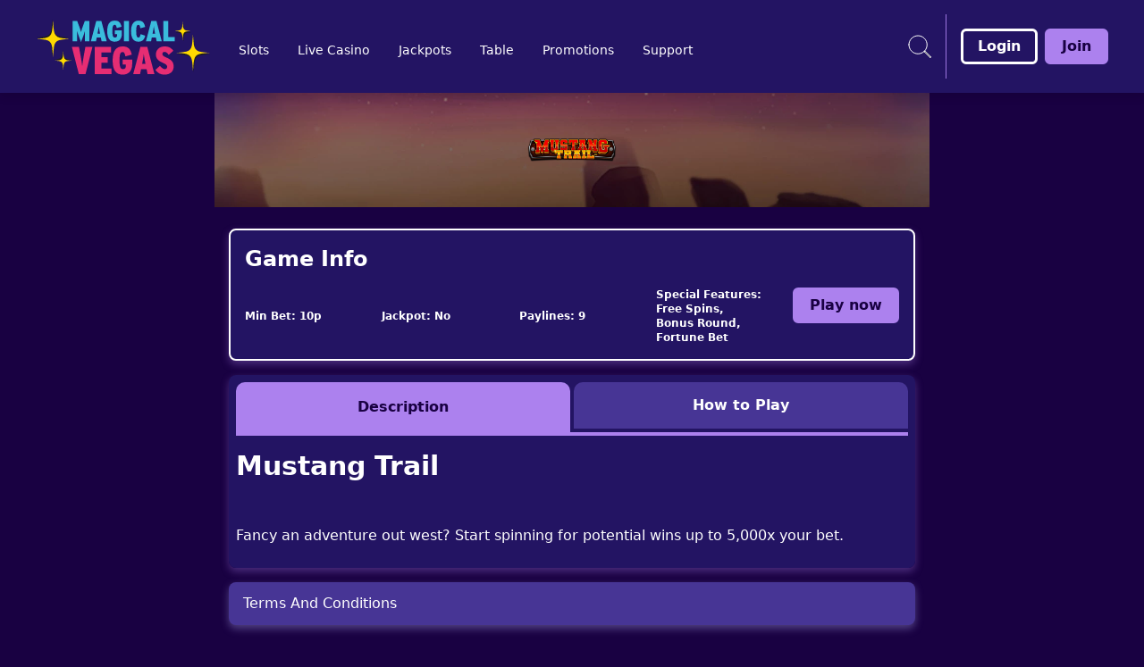

--- FILE ---
content_type: text/css; charset=utf-8
request_url: https://magical-vegas.pages.dev/build/_assets/app.min-JPQ7W2WE.css
body_size: 38419
content:
*,:before,:after{--tw-border-spacing-x:0;--tw-border-spacing-y:0;--tw-translate-x:0;--tw-translate-y:0;--tw-rotate:0;--tw-skew-x:0;--tw-skew-y:0;--tw-scale-x:1;--tw-scale-y:1;--tw-pan-x:;--tw-pan-y:;--tw-pinch-zoom:;--tw-scroll-snap-strictness:proximity;--tw-gradient-from-position:;--tw-gradient-via-position:;--tw-gradient-to-position:;--tw-ordinal:;--tw-slashed-zero:;--tw-numeric-figure:;--tw-numeric-spacing:;--tw-numeric-fraction:;--tw-ring-inset:;--tw-ring-offset-width:0px;--tw-ring-offset-color:#fff;--tw-ring-color:rgb(59 130 246 / .5);--tw-ring-offset-shadow:0 0 #0000;--tw-ring-shadow:0 0 #0000;--tw-shadow:0 0 #0000;--tw-shadow-colored:0 0 #0000;--tw-blur:;--tw-brightness:;--tw-contrast:;--tw-grayscale:;--tw-hue-rotate:;--tw-invert:;--tw-saturate:;--tw-sepia:;--tw-drop-shadow:;--tw-backdrop-blur:;--tw-backdrop-brightness:;--tw-backdrop-contrast:;--tw-backdrop-grayscale:;--tw-backdrop-hue-rotate:;--tw-backdrop-invert:;--tw-backdrop-opacity:;--tw-backdrop-saturate:;--tw-backdrop-sepia:;--tw-contain-size:;--tw-contain-layout:;--tw-contain-paint:;--tw-contain-style:;box-sizing:border-box;border-width:0;border-style:solid;border-color:#e5e7eb}:before,:after{--tw-content:""}html{line-height:1.5;-webkit-text-size-adjust:100%;-moz-tab-size:4;-o-tab-size:4;tab-size:4;font-family:ui-sans-serif,system-ui,-apple-system,BlinkMacSystemFont,Segoe UI,Roboto,Helvetica Neue,Arial,Noto Sans,sans-serif,"Apple Color Emoji","Segoe UI Emoji",Segoe UI Symbol,"Noto Color Emoji";font-feature-settings:normal;font-variation-settings:normal}body{font-family:var(--primary-font);margin:0;line-height:inherit}hr{height:0;color:inherit;border-top-width:1px}abbr:where([title]){-webkit-text-decoration:underline dotted;text-decoration:underline dotted}h1,h2,h3,h4,h5,h6{font-size:inherit;font-weight:inherit}a{color:inherit;text-decoration:inherit}b,strong{font-weight:bolder}code,kbd,samp,pre{font-family:ui-monospace,SFMono-Regular,Menlo,Monaco,Consolas,Liberation Mono,Courier New,monospace;font-feature-settings:normal;font-variation-settings:normal;font-size:1em}small{font-size:80%}sub,sup{font-size:75%;line-height:0;position:relative;vertical-align:baseline}sub{bottom:-.25em}sup{top:-.5em}table{text-indent:0;border-color:inherit;border-collapse:collapse}button,input,optgroup,select,textarea{font-family:inherit;font-feature-settings:inherit;font-variation-settings:inherit;font-size:100%;font-weight:inherit;line-height:inherit;letter-spacing:inherit;color:inherit;margin:0;padding:0}button,select{text-transform:none}button,[type=button],[type=reset],[type=submit]{-webkit-appearance:button;background-color:transparent;background-image:none}:-moz-focusring{outline:auto}:-moz-ui-invalid{box-shadow:none}progress{vertical-align:baseline}::-webkit-inner-spin-button,::-webkit-outer-spin-button{height:auto}[type=search]{-webkit-appearance:textfield;outline-offset:-2px}::-webkit-search-decoration{-webkit-appearance:none}::-webkit-file-upload-button{-webkit-appearance:button;font:inherit}summary{display:list-item}blockquote,dl,dd,h1,h2,h3,h4,h5,h6,hr,figure,p,pre{margin:0}fieldset{margin:0;padding:0}legend{padding:0}ol,ul,menu{list-style:none;margin:0;padding:0}dialog{padding:0}textarea{resize:vertical}input::-moz-placeholder,textarea::-moz-placeholder{opacity:1;color:#9ca3af}input::placeholder,textarea::placeholder{opacity:1;color:#9ca3af}button,[role=button]{cursor:pointer}:disabled{cursor:default}img,svg,video,canvas,audio,iframe,embed,object{display:block;vertical-align:middle}img,video{max-width:100%;height:auto}[hidden]{display:none}::backdrop{--tw-border-spacing-x:0;--tw-border-spacing-y:0;--tw-translate-x:0;--tw-translate-y:0;--tw-rotate:0;--tw-skew-x:0;--tw-skew-y:0;--tw-scale-x:1;--tw-scale-y:1;--tw-pan-x:;--tw-pan-y:;--tw-pinch-zoom:;--tw-scroll-snap-strictness:proximity;--tw-gradient-from-position:;--tw-gradient-via-position:;--tw-gradient-to-position:;--tw-ordinal:;--tw-slashed-zero:;--tw-numeric-figure:;--tw-numeric-spacing:;--tw-numeric-fraction:;--tw-ring-inset:;--tw-ring-offset-width:0px;--tw-ring-offset-color:#fff;--tw-ring-color:rgb(59 130 246 / .5);--tw-ring-offset-shadow:0 0 #0000;--tw-ring-shadow:0 0 #0000;--tw-shadow:0 0 #0000;--tw-shadow-colored:0 0 #0000;--tw-blur:;--tw-brightness:;--tw-contrast:;--tw-grayscale:;--tw-hue-rotate:;--tw-invert:;--tw-saturate:;--tw-sepia:;--tw-drop-shadow:;--tw-backdrop-blur:;--tw-backdrop-brightness:;--tw-backdrop-contrast:;--tw-backdrop-grayscale:;--tw-backdrop-hue-rotate:;--tw-backdrop-invert:;--tw-backdrop-opacity:;--tw-backdrop-saturate:;--tw-backdrop-sepia:;--tw-contain-size:;--tw-contain-layout:;--tw-contain-paint:;--tw-contain-style:}.container{width:100%}@media (min-width:375px){.container{max-width:375px}}@media (min-width:640px){.container{max-width:640px}}@media (min-width:768px){.container{max-width:768px}}@media (min-width:1024px){.container{max-width:1024px}}@media (min-width:1280px){.container{max-width:1280px}}@media (min-width:1536px){.container{max-width:1536px}}.pointer-events-none{pointer-events:none}.visible{visibility:visible}.invisible{visibility:hidden}.collapse{visibility:collapse}.static{position:static}.fixed{position:fixed}.absolute{position:absolute}.relative{position:relative}.sticky{position:sticky}.inset-0{inset:0}.-left-0{left:-0px}.-left-0\.5{left:-.125rem}.-left-1{left:-.25rem}.-left-2{left:-.5rem}.-left-2\.5{left:-.625rem}.-left-\[18px\]{left:-18px}.-right-\[18px\]{right:-18px}.-top-1{top:-.25rem}.-top-14{top:-3.5rem}.-top-\[9px\]{top:-9px}.bottom-0{bottom:0}.bottom-14{bottom:3.5rem}.bottom-2{bottom:.5rem}.bottom-24{bottom:6rem}.bottom-5{bottom:1.25rem}.left-0{left:0}.left-1\/2{left:50%}.left-2{left:.5rem}.left-4{left:1rem}.left-6{left:1.5rem}.left-\[50\%\]{left:50%}.right-0{right:0}.right-12{right:3rem}.right-2{right:.5rem}.right-3{right:.75rem}.right-4{right:1rem}.right-5{right:1.25rem}.right-6{right:1.5rem}.right-8{right:2rem}.top-0{top:0}.top-1\/2{top:50%}.top-4{top:1rem}.top-5{top:1.25rem}.top-\[104px\]{top:104px}.top-\[24px\]{top:24px}.top-\[40\%\]{top:40%}.top-\[50\%\]{top:50%}.z-10{z-index:10}.z-40{z-index:40}.z-50{z-index:50}.z-\[1000\]{z-index:1000}.z-\[1001\]{z-index:1001}.z-\[1\]{z-index:1}.z-\[2\]{z-index:2}.z-\[3\]{z-index:3}.z-\[4\]{z-index:4}.z-\[5\]{z-index:5}.z-\[8\]{z-index:8}.z-\[997\]{z-index:997}.z-\[998\]{z-index:998}.z-\[99\]{z-index:99}.z-\[9\]{z-index:9}.order-1{order:1}.order-3{order:3}.\!col-span-2{grid-column:span 2 / span 2!important}.col-span-2{grid-column:span 2 / span 2}.col-span-3{grid-column:span 3 / span 3}.col-span-4{grid-column:span 4 / span 4}.col-span-full{grid-column:1 / -1}.col-start-1{grid-column-start:1}.row-start-1{grid-row-start:1}.\!m-0{margin:0!important}.-m-4{margin:-1rem}.m-0{margin:0}.m-0\.5{margin:.125rem}.m-1{margin:.25rem}.m-2{margin:.5rem}.m-4{margin:1rem}.m-auto{margin:auto}.mx-1{margin-left:.25rem;margin-right:.25rem}.mx-2{margin-left:.5rem;margin-right:.5rem}.mx-4{margin-left:1rem;margin-right:1rem}.mx-6{margin-left:1.5rem;margin-right:1.5rem}.mx-\[2px\]{margin-left:2px;margin-right:2px}.mx-auto{margin-left:auto;margin-right:auto}.my-1{margin-top:.25rem;margin-bottom:.25rem}.my-2{margin-top:.5rem;margin-bottom:.5rem}.my-4{margin-top:1rem;margin-bottom:1rem}.my-auto{margin-top:auto;margin-bottom:auto}.\!mt-0{margin-top:0!important}.-mb-2{margin-bottom:-.5rem}.-ml-1{margin-left:-.25rem}.-mt-16{margin-top:-4rem}.-mt-8{margin-top:-2rem}.-mt-9{margin-top:-2.25rem}.-mt-px{margin-top:-1px}.mb-1{margin-bottom:.25rem}.mb-10{margin-bottom:2.5rem}.mb-2{margin-bottom:.5rem}.mb-2\.5{margin-bottom:.625rem}.mb-3{margin-bottom:.75rem}.mb-4{margin-bottom:1rem}.mb-5{margin-bottom:1.25rem}.mb-6{margin-bottom:1.5rem}.mb-8{margin-bottom:2rem}.mb-auto{margin-bottom:auto}.ml-0{margin-left:0}.ml-16{margin-left:4rem}.ml-2{margin-left:.5rem}.ml-3{margin-left:.75rem}.ml-4{margin-left:1rem}.ml-auto{margin-left:auto}.mr-0{margin-right:0}.mr-1{margin-right:.25rem}.mr-2{margin-right:.5rem}.mr-3{margin-right:.75rem}.mr-4{margin-right:1rem}.mr-5{margin-right:1.25rem}.mr-6{margin-right:1.5rem}.mr-auto{margin-right:auto}.mt-1{margin-top:.25rem}.mt-10{margin-top:2.5rem}.mt-16{margin-top:4rem}.mt-2{margin-top:.5rem}.mt-3{margin-top:.75rem}.mt-4{margin-top:1rem}.mt-6{margin-top:1.5rem}.mt-7{margin-top:1.75rem}.box-border{box-sizing:border-box}.line-clamp-2{overflow:hidden;display:-webkit-box;-webkit-box-orient:vertical;-webkit-line-clamp:2}.block{display:block}.inline-block{display:inline-block}.\!inline{display:inline!important}.inline{display:inline}.flex{display:flex}.inline-flex{display:inline-flex}.table{display:table}.grid{display:grid}.inline-grid{display:inline-grid}.contents{display:contents}.hidden{display:none}.aspect-\[2\/1\]{aspect-ratio:2/1}.aspect-\[229\/145\]{aspect-ratio:229/145}.aspect-\[3\/1\]{aspect-ratio:3/1}.aspect-square{aspect-ratio:1 / 1}.\!h-12{height:3rem!important}.\!h-24{height:6rem!important}.\!h-6{height:1.5rem!important}.\!h-\[46px\]{height:46px!important}.h-0{height:0px}.h-10{height:2.5rem}.h-11{height:2.75rem}.h-12{height:3rem}.h-14{height:3.5rem}.h-16{height:4rem}.h-20{height:5rem}.h-3{height:.75rem}.h-3\/4{height:75%}.h-32{height:8rem}.h-4{height:1rem}.h-40{height:10rem}.h-48{height:12rem}.h-5{height:1.25rem}.h-52{height:13rem}.h-6{height:1.5rem}.h-7{height:1.75rem}.h-8{height:2rem}.h-80{height:20rem}.h-9{height:2.25rem}.h-96{height:24rem}.h-\[128px\]{height:128px}.h-\[140px\]{height:140px}.h-\[154px\]{height:154px}.h-\[166px\]{height:166px}.h-\[18px\]{height:18px}.h-\[192px\]{height:192px}.h-\[20\%\]{height:20%}.h-\[22px\]{height:22px}.h-\[296px\]{height:296px}.h-\[320px\]{height:320px}.h-\[330px\]{height:330px}.h-\[38px\]{height:38px}.h-\[40px\]{height:40px}.h-\[415px\]{height:415px}.h-\[52px\]{height:52px}.h-\[536px\]{height:536px}.h-\[55px\]{height:55px}.h-\[634px\]{height:634px}.h-\[712px\]{height:712px}.h-\[72px\]{height:72px}.h-\[74px\]{height:74px}.h-\[80px\]{height:80px}.h-\[96px\]{height:96px}.h-auto{height:auto}.h-fit{height:-moz-fit-content;height:fit-content}.h-full{height:100%}.h-max{height:-moz-max-content;height:max-content}.h-min{height:-moz-min-content;height:min-content}.\!max-h-24{max-height:6rem!important}.max-h-0{max-height:0px}.max-h-12{max-height:3rem}.max-h-28{max-height:7rem}.max-h-48{max-height:12rem}.max-h-\[2rem\]{max-height:2rem}.max-h-\[60px\]{max-height:60px}.max-h-\[634px\]{max-height:634px}.max-h-\[70vh\]{max-height:70vh}.max-h-\[89px\]{max-height:89px}.max-h-fit{max-height:-moz-fit-content;max-height:fit-content}.min-h-\[104px\]{min-height:104px}.min-h-\[112px\]{min-height:112px}.min-h-\[16px\]{min-height:16px}.min-h-\[296px\]{min-height:296px}.min-h-\[400px\]{min-height:400px}.min-h-\[456px\]{min-height:456px}.min-h-\[48px\]{min-height:48px}.min-h-\[4rem\]{min-height:4rem}.min-h-\[56px\]{min-height:56px}.min-h-\[98px\]{min-height:98px}.min-h-max{min-height:-moz-max-content;min-height:max-content}.\!w-48{width:12rem!important}.w-1\/2{width:50%}.w-12{width:3rem}.w-16{width:4rem}.w-20{width:5rem}.w-24{width:6rem}.w-28{width:7rem}.w-3{width:.75rem}.w-3\.5{width:.875rem}.w-4{width:1rem}.w-4\/5{width:80%}.w-5{width:1.25rem}.w-6{width:1.5rem}.w-7{width:1.75rem}.w-72{width:18rem}.w-8{width:2rem}.w-\[100px\]{width:100px}.w-\[166px\]{width:166px}.w-\[205px\]{width:205px}.w-\[234px\]{width:234px}.w-\[40px\]{width:40px}.w-\[420px\]{width:420px}.w-\[50px\]{width:50px}.w-\[54px\]{width:54px}.w-\[60px\]{width:60px}.w-\[96px\]{width:96px}.w-\[calc\(100\%-theme\(space\.16\)\)\]{width:calc(100% - 4rem)}.w-\[calc\(100\%\/7\.5\)\]{width:calc(100% / 7.5)}.w-auto{width:auto}.w-fit{width:-moz-fit-content;width:fit-content}.w-full{width:100%}.w-max{width:-moz-max-content;width:max-content}.w-screen{width:100vw}.w-shadowWidth{width:var(--shadow-width)}.\!min-w-\[370px\]{min-width:370px!important}.\!min-w-max{min-width:-moz-max-content!important;min-width:max-content!important}.\!min-w-min{min-width:-moz-min-content!important;min-width:min-content!important}.min-w-0{min-width:0px}.min-w-\[115px\]{min-width:115px}.min-w-\[16px\]{min-width:16px}.min-w-\[280px\]{min-width:280px}.min-w-\[288px\]{min-width:288px}.min-w-\[56px\]{min-width:56px}.min-w-fit{min-width:-moz-fit-content;min-width:fit-content}.min-w-full{min-width:100%}.min-w-max{min-width:-moz-max-content;min-width:max-content}.max-w-3xl{max-width:48rem}.max-w-\[148px\]{max-width:148px}.max-w-\[166px\]{max-width:166px}.max-w-\[22px\]{max-width:22px}.max-w-\[238px\]{max-width:238px}.max-w-\[288px\]{max-width:288px}.max-w-\[2rem\]{max-width:2rem}.max-w-\[300px\]{max-width:300px}.max-w-\[400px\]{max-width:400px}.max-w-\[66px\]{max-width:66px}.max-w-\[75\%\]{max-width:75%}.max-w-\[75vw\]{max-width:75vw}.max-w-\[840px\]{max-width:840px}.max-w-fit{max-width:-moz-fit-content;max-width:fit-content}.max-w-max{max-width:-moz-max-content;max-width:max-content}.max-w-maxWidth{max-width:var(--max-width)}.max-w-md{max-width:28rem}.max-w-none{max-width:none}.max-w-screen-md{max-width:768px}.max-w-xs{max-width:20rem}.flex-1{flex:1 1 0%}.flex-shrink-0,.shrink-0{flex-shrink:0}.flex-grow,.grow{flex-grow:1}.basis-\[calc\(50\%-0\.5rem\)\]{flex-basis:calc(50% - .5rem)}.basis-auto{flex-basis:auto}.origin-\[0\]{transform-origin:0}.-translate-x-1\/2{--tw-translate-x:-50%;transform:translate(var(--tw-translate-x),var(--tw-translate-y)) rotate(var(--tw-rotate)) skew(var(--tw-skew-x)) skewY(var(--tw-skew-y)) scaleX(var(--tw-scale-x)) scaleY(var(--tw-scale-y))}.-translate-y-1{--tw-translate-y:-.25rem;transform:translate(var(--tw-translate-x),var(--tw-translate-y)) rotate(var(--tw-rotate)) skew(var(--tw-skew-x)) skewY(var(--tw-skew-y)) scaleX(var(--tw-scale-x)) scaleY(var(--tw-scale-y))}.-translate-y-1\.5{--tw-translate-y:-.375rem;transform:translate(var(--tw-translate-x),var(--tw-translate-y)) rotate(var(--tw-rotate)) skew(var(--tw-skew-x)) skewY(var(--tw-skew-y)) scaleX(var(--tw-scale-x)) scaleY(var(--tw-scale-y))}.-translate-y-1\/2{--tw-translate-y:-50%;transform:translate(var(--tw-translate-x),var(--tw-translate-y)) rotate(var(--tw-rotate)) skew(var(--tw-skew-x)) skewY(var(--tw-skew-y)) scaleX(var(--tw-scale-x)) scaleY(var(--tw-scale-y))}.-translate-y-4{--tw-translate-y:-1rem;transform:translate(var(--tw-translate-x),var(--tw-translate-y)) rotate(var(--tw-rotate)) skew(var(--tw-skew-x)) skewY(var(--tw-skew-y)) scaleX(var(--tw-scale-x)) scaleY(var(--tw-scale-y))}.translate-x-5{--tw-translate-x:1.25rem;transform:translate(var(--tw-translate-x),var(--tw-translate-y)) rotate(var(--tw-rotate)) skew(var(--tw-skew-x)) skewY(var(--tw-skew-y)) scaleX(var(--tw-scale-x)) scaleY(var(--tw-scale-y))}.translate-y-0{--tw-translate-y:0px;transform:translate(var(--tw-translate-x),var(--tw-translate-y)) rotate(var(--tw-rotate)) skew(var(--tw-skew-x)) skewY(var(--tw-skew-y)) scaleX(var(--tw-scale-x)) scaleY(var(--tw-scale-y))}.translate-y-\[-0\.075em\]{--tw-translate-y:-.075em;transform:translate(var(--tw-translate-x),var(--tw-translate-y)) rotate(var(--tw-rotate)) skew(var(--tw-skew-x)) skewY(var(--tw-skew-y)) scaleX(var(--tw-scale-x)) scaleY(var(--tw-scale-y))}.translate-y-full{--tw-translate-y:100%;transform:translate(var(--tw-translate-x),var(--tw-translate-y)) rotate(var(--tw-rotate)) skew(var(--tw-skew-x)) skewY(var(--tw-skew-y)) scaleX(var(--tw-scale-x)) scaleY(var(--tw-scale-y))}.-rotate-45{--tw-rotate:-45deg;transform:translate(var(--tw-translate-x),var(--tw-translate-y)) rotate(var(--tw-rotate)) skew(var(--tw-skew-x)) skewY(var(--tw-skew-y)) scaleX(var(--tw-scale-x)) scaleY(var(--tw-scale-y))}.-rotate-90{--tw-rotate:-90deg;transform:translate(var(--tw-translate-x),var(--tw-translate-y)) rotate(var(--tw-rotate)) skew(var(--tw-skew-x)) skewY(var(--tw-skew-y)) scaleX(var(--tw-scale-x)) scaleY(var(--tw-scale-y))}.rotate-180{--tw-rotate:180deg;transform:translate(var(--tw-translate-x),var(--tw-translate-y)) rotate(var(--tw-rotate)) skew(var(--tw-skew-x)) skewY(var(--tw-skew-y)) scaleX(var(--tw-scale-x)) scaleY(var(--tw-scale-y))}.rotate-90{--tw-rotate:90deg;transform:translate(var(--tw-translate-x),var(--tw-translate-y)) rotate(var(--tw-rotate)) skew(var(--tw-skew-x)) skewY(var(--tw-skew-y)) scaleX(var(--tw-scale-x)) scaleY(var(--tw-scale-y))}.rotate-\[270deg\]{--tw-rotate:270deg;transform:translate(var(--tw-translate-x),var(--tw-translate-y)) rotate(var(--tw-rotate)) skew(var(--tw-skew-x)) skewY(var(--tw-skew-y)) scaleX(var(--tw-scale-x)) scaleY(var(--tw-scale-y))}.scale-100{--tw-scale-x:1;--tw-scale-y:1;transform:translate(var(--tw-translate-x),var(--tw-translate-y)) rotate(var(--tw-rotate)) skew(var(--tw-skew-x)) skewY(var(--tw-skew-y)) scaleX(var(--tw-scale-x)) scaleY(var(--tw-scale-y))}.scale-125{--tw-scale-x:1.25;--tw-scale-y:1.25;transform:translate(var(--tw-translate-x),var(--tw-translate-y)) rotate(var(--tw-rotate)) skew(var(--tw-skew-x)) skewY(var(--tw-skew-y)) scaleX(var(--tw-scale-x)) scaleY(var(--tw-scale-y))}.scale-75{--tw-scale-x:.75;--tw-scale-y:.75;transform:translate(var(--tw-translate-x),var(--tw-translate-y)) rotate(var(--tw-rotate)) skew(var(--tw-skew-x)) skewY(var(--tw-skew-y)) scaleX(var(--tw-scale-x)) scaleY(var(--tw-scale-y))}.transform{transform:translate(var(--tw-translate-x),var(--tw-translate-y)) rotate(var(--tw-rotate)) skew(var(--tw-skew-x)) skewY(var(--tw-skew-y)) scaleX(var(--tw-scale-x)) scaleY(var(--tw-scale-y))}.animate-spin{animation:spin 1s linear infinite}.cursor-default{cursor:default}.cursor-grabbing{cursor:grabbing}.cursor-not-allowed{cursor:not-allowed}.cursor-pointer{cursor:pointer}.select-none{-webkit-user-select:none;-moz-user-select:none;user-select:none}.resize{resize:both}.snap-x{scroll-snap-type:x var(--tw-scroll-snap-strictness)}.snap-center{scroll-snap-align:center}.list-none{list-style-type:none}.appearance-none{-webkit-appearance:none;-moz-appearance:none;appearance:none}.grid-flow-row{grid-auto-flow:row}.grid-flow-col{grid-auto-flow:column}.auto-rows-\[minmax\(40px\,auto\)\]{grid-auto-rows:minmax(40px,auto)}.auto-rows-min{grid-auto-rows:min-content}.grid-cols-1{grid-template-columns:repeat(1,minmax(0,1fr))}.grid-cols-2{grid-template-columns:repeat(2,minmax(0,1fr))}.grid-cols-3{grid-template-columns:repeat(3,minmax(0,1fr))}.grid-cols-4{grid-template-columns:repeat(4,minmax(0,1fr))}.grid-cols-5{grid-template-columns:repeat(5,minmax(0,1fr))}.grid-rows-\[192px_auto\]{grid-template-rows:192px auto}.flex-row{flex-direction:row}.flex-col{flex-direction:column}.flex-wrap{flex-wrap:wrap}.flex-nowrap{flex-wrap:nowrap}.place-content-center{place-content:center}.content-center{align-content:center}.\!items-start{align-items:flex-start!important}.items-start{align-items:flex-start}.items-end{align-items:flex-end}.items-center{align-items:center}.items-stretch{align-items:stretch}.justify-start{justify-content:flex-start}.justify-end{justify-content:flex-end}.justify-center{justify-content:center}.justify-between{justify-content:space-between}.justify-around{justify-content:space-around}.justify-evenly{justify-content:space-evenly}.gap-1{gap:.25rem}.gap-2{gap:.5rem}.gap-3{gap:.75rem}.gap-4{gap:1rem}.gap-6{gap:1.5rem}.gap-\[16px\]{gap:16px}.gap-\[1px\]{gap:1px}.gap-\[24px\]{gap:24px}.gap-\[32px\]{gap:32px}.gap-x-1{-moz-column-gap:.25rem;column-gap:.25rem}.gap-x-10{-moz-column-gap:2.5rem;column-gap:2.5rem}.gap-x-2{-moz-column-gap:.5rem;column-gap:.5rem}.gap-x-9{-moz-column-gap:2.25rem;column-gap:2.25rem}.gap-y-1{row-gap:.25rem}.gap-y-2{row-gap:.5rem}.gap-y-4{row-gap:1rem}.space-x-2>:not([hidden])~:not([hidden]){--tw-space-x-reverse:0;margin-right:calc(.5rem * var(--tw-space-x-reverse));margin-left:calc(.5rem * calc(1 - var(--tw-space-x-reverse)))}.space-x-3>:not([hidden])~:not([hidden]){--tw-space-x-reverse:0;margin-right:calc(.75rem * var(--tw-space-x-reverse));margin-left:calc(.75rem * calc(1 - var(--tw-space-x-reverse)))}.self-center{align-self:center}.justify-self-end{justify-self:end}.justify-self-center{justify-self:center}.overflow-auto{overflow:auto}.overflow-hidden{overflow:hidden}.overflow-x-auto{overflow-x:auto}.overflow-x-hidden{overflow-x:hidden}.overflow-y-hidden{overflow-y:hidden}.truncate{overflow:hidden;text-overflow:ellipsis;white-space:nowrap}.whitespace-normal{white-space:normal}.whitespace-nowrap{white-space:nowrap}.whitespace-pre-wrap{white-space:pre-wrap}.break-normal{overflow-wrap:normal;word-break:normal}.break-words{overflow-wrap:break-word}.break-all{word-break:break-all}.\!rounded{border-radius:.25rem!important}.\!rounded-3xl{border-radius:1.5rem!important}.\!rounded-\[4px\]{border-radius:4px!important}.\!rounded-md{border-radius:.375rem!important}.rounded{border-radius:.25rem}.rounded-2xl{border-radius:1rem}.rounded-\[10px\]{border-radius:10px}.rounded-\[16px\]{border-radius:16px}.rounded-\[5px\]{border-radius:5px}.rounded-\[8px\]{border-radius:8px}.rounded-buttonBorderRadius{border-radius:var(--button-border-radius)}.rounded-full{border-radius:9999px}.rounded-lg{border-radius:.5rem}.rounded-md{border-radius:.375rem}.rounded-none{border-radius:0}.rounded-sm{border-radius:.125rem}.rounded-xl{border-radius:.75rem}.rounded-b-lg{border-bottom-right-radius:.5rem;border-bottom-left-radius:.5rem}.rounded-b-md{border-bottom-right-radius:.375rem;border-bottom-left-radius:.375rem}.rounded-b-none{border-bottom-right-radius:0;border-bottom-left-radius:0}.rounded-l{border-top-left-radius:.25rem;border-bottom-left-radius:.25rem}.rounded-l-md{border-top-left-radius:.375rem;border-bottom-left-radius:.375rem}.rounded-r{border-top-right-radius:.25rem;border-bottom-right-radius:.25rem}.rounded-r-lg{border-top-right-radius:.5rem;border-bottom-right-radius:.5rem}.rounded-t-2xl{border-top-left-radius:1rem;border-top-right-radius:1rem}.rounded-t-\[10px\]{border-top-left-radius:10px;border-top-right-radius:10px}.rounded-t-\[4px\]{border-top-left-radius:4px;border-top-right-radius:4px}.rounded-t-lg{border-top-left-radius:.5rem;border-top-right-radius:.5rem}.rounded-t-md{border-top-left-radius:.375rem;border-top-right-radius:.375rem}.rounded-t-none{border-top-left-radius:0;border-top-right-radius:0}.rounded-bl-\[0px\]{border-bottom-left-radius:0}.rounded-br-\[0px\]{border-bottom-right-radius:0}.rounded-br-sm{border-bottom-right-radius:.125rem}.rounded-tl{border-top-left-radius:.25rem}.rounded-tl-\[4px\]{border-top-left-radius:4px}.rounded-tl-\[8px\]{border-top-left-radius:8px}.rounded-tl-md{border-top-left-radius:.375rem}.rounded-tr-\[4px\]{border-top-right-radius:4px}.rounded-tr-\[8px\]{border-top-right-radius:8px}.rounded-tr-lg{border-top-right-radius:.5rem}.rounded-tr-md{border-top-right-radius:.375rem}.rounded-tr-sm{border-top-right-radius:.125rem}.\!border{border-width:1px!important}.\!border-0{border-width:0px!important}.\!border-\[1px\]{border-width:1px!important}.border{border-width:1px}.border-0{border-width:0px}.border-2{border-width:2px}.border-4{border-width:4px}.border-8{border-width:8px}.border-\[1px\]{border-width:1px}.border-jackpotBannerWidth{border-width:var(--jackpot-banner-border-width)}.\!border-b{border-bottom-width:1px!important}.\!border-b-0{border-bottom-width:0px!important}.\!border-t-0{border-top-width:0px!important}.border-b{border-bottom-width:1px}.border-b-0{border-bottom-width:0px}.border-b-2{border-bottom-width:2px}.border-b-4{border-bottom-width:4px}.border-b-\[1px\]{border-bottom-width:1px}.border-l{border-left-width:1px}.border-l-2{border-left-width:2px}.border-l-4{border-left-width:4px}.border-l-8{border-left-width:8px}.border-r-8{border-right-width:8px}.border-t{border-top-width:1px}.border-t-0{border-top-width:0px}.border-t-2{border-top-width:2px}.border-t-4{border-top-width:4px}.border-t-8{border-top-width:8px}.border-solid{border-style:solid}.border-dashed{border-style:dashed}.\!border-none{border-style:none!important}.border-none{border-style:none}.\!border-error{border-color:var(--error)!important}.\!border-prebuyTicketSelectedDropdownColor{border-color:var(--prebuy-ticket-selected-dropdown-color)!important}.\!border-textBoxFocusedBorderColor{border-color:var(--text-box-focused-border-color)!important}.\!border-toastCloseColor{border-color:var(--toast-close-color)!important}.border-PriceAndPrizeBoardBackgroundColor{border-color:var(--price-and-pride-board-background-color)}.border-accordionActiveBackground{border-color:var(--accordion-active-background)}.border-accountMenuHeaderBorderColor{border-color:var(--account-menu-header-border-color)}.border-accountMenuItemBorderColor{border-color:var(--account-menu-item-border-color)}.border-advancedPrebuyModalHeaderBorderColor{border-color:var(--advanced-prebuy-modal-header-border-color)}.border-black{--tw-border-opacity:1;border-color:rgb(0 0 0 / var(--tw-border-opacity))}.border-buttonGroupBorderColor{border-color:var(--button-group-border-color)}.border-buttonNeutralBackgroundColour{border-color:var(--button-neutral-background-colour)}.border-buttonPrimaryBackgroundColour{border-color:var(--button-primary-background-colour)}.border-buttonSecondaryBorderColour{border-color:var(--button-secondary-border-colour)}.border-checkboxCustomActiveBorderColor{border-color:var(--checkbox-custom-active-border-color)}.border-checkboxGroupBorderColor{border-color:var(--checkbox-group-border-color)}.border-collapsibleCardBorderColor{border-color:var(--collapsible-card-border-color)}.border-collapsibleCardExpandBorderColor{border-color:var(--collapsible-card-expand-border-color)}.border-contentCarouselArrowColor{border-color:var(--content-carousel-arrow-color)}.border-contentCarouselPinkColor{border-color:var(--content-carousel-color-pink)}.border-contentCarouselWhiteColor{border-color:var(--content-carousel-color-white)}.border-controlledFormDisabledBorder{border-color:var(--controlled-form-disabled-border)}.border-detailBlockAccent{border-color:var(--detail-block-accent)}.border-error{border-color:var(--error)}.border-green-1{--tw-border-opacity:1;border-color:rgb(34 171 0 / var(--tw-border-opacity))}.border-grey{border-color:var(--grey)}.border-greyDark{border-color:var(--grey-dark)}.border-greyLight{border-color:var(--grey-light)}.border-infoBoxBorderColor{border-color:var(--info-box-border-color)}.border-jackpotBannerBorderColour{border-color:var(--jackpot-banner-border-colour)}.border-lime-500{--tw-border-opacity:1;border-color:rgb(132 204 22 / var(--tw-border-opacity))}.border-modalBorderColor{border-color:var(--modal-border-color)}.border-modalHeaderCloseBorderColor{border-color:var(--modal-header-close-border-color)}.border-modalHeaderIndictatorColor{border-color:var(--modal-header-indicator-color)}.border-paymentMethodBorderColor{border-color:var(--payment-method-border-color)}.border-promoBannerBorder{border-color:var(--promo-banner-border)}.border-promoBannerOddsBorder{border-color:var(--promo-banner-odds-border)}.border-quickLinksBorderColor{border-color:var(--quick-links-border-color)}.border-quickLinksBorderShadow{border-color:var(--quick-links-border-shadow-color)}.border-red-1{--tw-border-opacity:1;border-color:rgb(234 0 0 / var(--tw-border-opacity))}.border-red-500{--tw-border-opacity:1;border-color:rgb(239 68 68 / var(--tw-border-opacity))}.border-registrationDropdownAccent{border-color:var(--registration-dropdown-accent)}.border-spinnerBackground{border-color:var(--spinner-background)}.border-stepperBorderColor{border-color:var(--stepper-border-color)}.border-success{border-color:var(--success)}.border-tabListActiveBackgroundColor{border-color:var(--tablist-active-background-color)}.border-textBoxBorderColor{border-color:var(--text-box-border-color)}.border-textBoxDisabledBorderColor{border-color:var(--text-box-disabled-border-color)}.border-textBoxFocusedBorderColor{border-color:var(--text-box-focused-border-color)}.border-titleColor{border-color:var(--title-color)}.border-toastBorderColor{border-color:var(--toast-border-color)}.border-toastCloseBorderColor{border-color:var(--toast-close-border-color)}.border-toastIndicatorColor{border-color:var(--toast-indicator-color)}.border-transparent{border-color:transparent}.border-uploadErrorBorderColor{border-color:var(--upload-error-border-color)}.border-uploadFileItemBorderColor{border-color:var(--upload-file-item-border-color)}.border-white{--tw-border-opacity:1;border-color:rgb(255 255 255 / var(--tw-border-opacity))}.border-whiteDark{border-color:var(--white-dark)}.border-whiteLight{border-color:var(--white-light)}.\!border-b-tabListActiveBackgroundColor{border-bottom-color:var(--tablist-active-background-color)!important}.border-l-prebuyTicketBorderColor{border-left-color:var(--prebuy-ticket-border-color)}.border-l-transparent{border-left-color:transparent}.border-r-transparent{border-right-color:transparent}.border-t-tabListActiveBackgroundColor{border-top-color:var(--tablist-active-background-color)}.border-t-white{border-top-color:var(--white)}.\!bg-checkboxGroupActiveBackgroundColor{background-color:var(--checkbox-group-active-background-color)!important}.\!bg-collapsibleClubBingoScheduleMainSessionBG{background-color:var(--collapsibleClubBingoScheduleMainSessionBG)!important}.\!bg-collapsibleClubBingoScheduleSessionBG{background-color:var(--collapsibleClubBingoScheduleSessionBG)!important}.\!bg-infoBoxErrorBackgroundColor{background-color:var(--info-box-error-background-color)!important}.\!bg-primary{background-color:var(--primary)!important}.\!bg-tabListBackgroundColor{background-color:var(--tablist-background-color)!important}.\!bg-toastCloseColor{background-color:var(--toast-close-color)!important}.bg-ClubInfoCardBackgroundColor{background-color:var(--club-info-card-background-color)}.bg-ClubInfoCardListBackgroundColor{background-color:var(--club-info-card-list-background-colour)}.bg-EligibleClubsListBackgroundColor{background-color:var(--eligible-clubs-list-background)}.bg-StickyCtaBackgroundColor{background-color:var(--sticky-cta-background-color)}.bg-\[\#000000E0\]{background-color:#000000e0}.bg-\[white\]{--tw-bg-opacity:1;background-color:rgb(255 255 255 / var(--tw-bg-opacity))}.bg-accordionActiveBackground{background-color:var(--accordion-active-background)}.bg-accordionBackgroundColor{background-color:var(--accordion-background-color)}.bg-accordionCollapsedBackground{background-color:var(--accordion-collapsed-background)}.bg-accordionDropdownBackground{background-color:var(--accordion-dropdown-background)}.bg-accountBalanceMessageBackgroundColor{background-color:var(--account-balance-message-background-color)}.bg-accountDetailsBackgroundColor{background-color:var(--account-details-background-color)}.bg-accountMenuHeaderBackgroundColor{background-color:var(--account-menu-header-background-color)}.bg-accountMenuItemBackgroundColor{background-color:var(--account-menu-item-background-color)}.bg-appDownloadSectionBackgroundColor{background-color:var(--app-download-section-background-color)}.bg-appDownloadSectionItemBackgroundColor{background-color:var(--app-download-section-item-background-color)}.bg-backButtonBackgroundColor{background-color:var(--back-button-background-color)}.bg-backgroundColor{background-color:var(--background-color)}.bg-black{--tw-bg-opacity:1;background-color:rgb(0 0 0 / var(--tw-bg-opacity))}.bg-buttonNeutralBackgroundColour{background-color:var(--button-neutral-background-colour)}.bg-buttonPrimaryBackgroundColour{background-color:var(--button-primary-background-colour)}.bg-buttonSecondaryBackgroundColour{background-color:var(--button-secondary-background-colour)}.bg-cardBackgroundColor{background-color:var(--card-background-color)}.bg-cardCollapsedViewTagColor{background-color:var(--card-collapsed-view-tag-color)}.bg-carouselArrowBackgroundColor{background-color:var(--carousel-arrow-background-color)}.bg-checkboxGroupActiveBackgroundColor{background-color:var(--checkbox-group-active-background-color)}.bg-checkboxGroupBackgroundColor{background-color:var(--checkbox-group-background-color)}.bg-closeButtonBackgroundColor{background-color:var(--close-button-background-color)}.bg-collapsibleCardBackgroundColor{background-color:var(--collapsible-card-background-color)}.bg-collapsibleCardExpandBackgroundColor{background-color:var(--collapsible-card-expand-background-color)}.bg-contentBlockBackgroundColor{background-color:var(--content-block-background-color)}.bg-controlledFormBackgroundColor{background-color:var(--controlled-form-background-color)}.bg-controlledFormDisabledButtonBackground{background-color:var(--controlled-form-disabled-button-background)}.bg-detailBlockBg{background-color:var(--detail-block-bg)}.bg-dropdownOptionEvenBackgroundColor{background-color:var(--dropdown-option-even-background-color)}.bg-eventsGalleryBackgroundColor{background-color:var(--events-gallery-background-color)}.bg-footerBottomBackgroundColour{background-color:var(--footer-bottom-background-colour)}.bg-footerTopBackgroundColour{background-color:var(--footer-top-background-colour)}.bg-gameTileRibbonPrimaryColor{background-color:var(--game-tile-ribbon-primary-color)}.bg-gameTileRibbonSecondaryColor{background-color:var(--game-tile-ribbon-secondary-color)}.bg-grey{background-color:var(--grey)}.bg-headerBackgroundColor{background-color:var(--header-background-color)}.bg-iconTextItemCircleDataColor{background-color:var(--icon-text-item-circle-data-color)}.bg-infoBoxBackgroundColor{background-color:var(--info-box-background-color)}.bg-jackpotBackground{background-color:var(--jackpot-wrapper-background)}.bg-modalBodyBackgroundColor{background-color:var(--modal-body-background-color)}.bg-modalFooterBackgroundColor{background-color:var(--modal-footer-background-color)}.bg-modalHeaderBackgroundColor{background-color:var(--modal-header-background-color)}.bg-modalHeaderCloseBackgroundColor{background-color:var(--modal-header-close-background-color)}.bg-navBackgroundColor{background-color:var(--nav-background-color)}.bg-newToBingoWidgetBackgroundColor{background-color:var(--new-to-bingo-widget-background-colour)}.bg-paymentMethodPageBackgroundColor{background-color:var(--payment-method-background-color)}.bg-pillBackgroundColor{background-color:var(--pill-background-color)}.bg-prebuySliderButtonColor{background-color:var(--prebuy-slider-button-color)}.bg-primary{background-color:var(--primary)}.bg-promoBannerFooterBackgroundColor{background-color:var(--promo-banner-footer-background-color)}.bg-promoBannerOddsBackground{background-color:var(--promo-banner-odds-background)}.bg-promoExpandedSectionBackgroundColor{background-color:var(--promo-expanded-section-background-color)}.bg-promoTagBackgroundColor{background-color:var(--promo-tag-background-color)}.bg-promoVenuePrizeBackgroundColor{background-color:var(--promo-venue-prize-background-color)}.bg-quickLinksBackgroundColor{background-color:var(--quick-links-background-color)}.bg-registrationDropdownAccent{background-color:var(--registration-dropdown-accent)}.bg-registrationDropdownBackground{background-color:var(--registration-dropdown-background)}.bg-searchIconBackgroundColor{background-color:var(--search-icon-background-color)}.bg-secondary{background-color:var(--secondary)}.bg-stepperActiveBackgroundColor{background-color:var(--stepper-active-background-color)}.bg-stepperBackgroundColor{background-color:var(--stepper-background-color)}.bg-stepperBorderColor{background-color:var(--stepper-border-color)}.bg-subNavBackgroundColor{background-color:var(--sub-nav-background-color)}.bg-success{background-color:var(--success)}.bg-tabListActiveBackgroundColor{background-color:var(--tablist-active-background-color)}.bg-tabListBackgroundColor{background-color:var(--tablist-background-color)}.bg-tabListContentBackgroundColor{background-color:var(--tablist-content-background-color)}.bg-textBoxBackgroundColor{background-color:var(--text-box-background-color)}.bg-textBoxDisabledBackgroundColor{background-color:var(--text-box-disabled-background-color)}.bg-toastBackgroundColor{background-color:var(--toast-background-color)}.bg-toastCloseBackgroundColor{background-color:var(--toast-close-background-color)}.bg-transparent{background-color:transparent}.bg-uploadErrorBackgroundColor{background-color:var(--upload-error-background-color)}.bg-uploadFileItemBackgroundColor{background-color:var(--upload-file-item-background-color)}.bg-venueInformationBackgroundColor{background-color:var(--venue-information-background-color)}.bg-white{--tw-bg-opacity:1;background-color:rgb(255 255 255 / var(--tw-bg-opacity))}.bg-whiteDark{background-color:var(--white-dark)}.bg-gradient-to-l{background-image:linear-gradient(to left,var(--tw-gradient-stops))}.bg-gradient-to-r{background-image:linear-gradient(to right,var(--tw-gradient-stops))}.bg-jackpotBanner{background-image:var(--jackpot-banner-background)}.from-\[\#141529\]{--tw-gradient-from:#141529 var(--tw-gradient-from-position);--tw-gradient-to:rgb(20 21 41 / 0) var(--tw-gradient-to-position);--tw-gradient-stops:var(--tw-gradient-from),var(--tw-gradient-to)}.to-\[rgba\(20\,21\,41\,0\.00\)\]{--tw-gradient-to:rgba(20,21,41,0) var(--tw-gradient-to-position)}.to-100\%{--tw-gradient-to-position:100%}.bg-cover{background-size:cover}.bg-center{background-position:center}.bg-right{background-position:right}.bg-top{background-position:top}.bg-no-repeat{background-repeat:no-repeat}.fill-current{fill:currentColor}.stroke-current{stroke:currentColor}.object-contain{-o-object-fit:contain;object-fit:contain}.object-cover{-o-object-fit:cover;object-fit:cover}.object-center{-o-object-position:center;object-position:center}.\!p-0{padding:0!important}.p-0{padding:0}.p-0\.5{padding:.125rem}.p-1{padding:.25rem}.p-10{padding:2.5rem}.p-2{padding:.5rem}.p-4{padding:1rem}.p-6{padding:1.5rem}.p-\[0\.375rem\]{padding:.375rem}.p-\[0\.3rem\]{padding:.3rem}.p-\[8px\]{padding:8px}.\!px-0{padding-left:0!important;padding-right:0!important}.\!px-4{padding-left:1rem!important;padding-right:1rem!important}.\!px-8{padding-left:2rem!important;padding-right:2rem!important}.\!px-\[8px\]{padding-left:8px!important;padding-right:8px!important}.\!py-2{padding-top:.5rem!important;padding-bottom:.5rem!important}.\!py-2\.5{padding-top:.625rem!important;padding-bottom:.625rem!important}.\!py-3{padding-top:.75rem!important;padding-bottom:.75rem!important}.\!py-5{padding-top:1.25rem!important;padding-bottom:1.25rem!important}.px-1{padding-left:.25rem;padding-right:.25rem}.px-2{padding-left:.5rem;padding-right:.5rem}.px-4{padding-left:1rem;padding-right:1rem}.px-6{padding-left:1.5rem;padding-right:1.5rem}.px-\[3rem\]{padding-left:3rem;padding-right:3rem}.py-0{padding-top:0;padding-bottom:0}.py-0\.5{padding-top:.125rem;padding-bottom:.125rem}.py-1{padding-top:.25rem;padding-bottom:.25rem}.py-1\.5{padding-top:.375rem;padding-bottom:.375rem}.py-10{padding-top:2.5rem;padding-bottom:2.5rem}.py-2{padding-top:.5rem;padding-bottom:.5rem}.py-2\.5{padding-top:.625rem;padding-bottom:.625rem}.py-3{padding-top:.75rem;padding-bottom:.75rem}.py-4{padding-top:1rem;padding-bottom:1rem}.py-6{padding-top:1.5rem;padding-bottom:1.5rem}.py-7{padding-top:1.75rem;padding-bottom:1.75rem}.py-8{padding-top:2rem;padding-bottom:2rem}.py-\[14px\]{padding-top:14px;padding-bottom:14px}.\!pl-0{padding-left:0!important}.\!pl-0\.5{padding-left:.125rem!important}.\!pl-3{padding-left:.75rem!important}.\!pl-4{padding-left:1rem!important}.pb-0{padding-bottom:0}.pb-1{padding-bottom:.25rem}.pb-16{padding-bottom:4rem}.pb-2{padding-bottom:.5rem}.pb-3{padding-bottom:.75rem}.pb-4{padding-bottom:1rem}.pb-7{padding-bottom:1.75rem}.pb-8{padding-bottom:2rem}.pl-0{padding-left:0}.pl-1{padding-left:.25rem}.pl-2{padding-left:.5rem}.pl-3{padding-left:.75rem}.pl-4{padding-left:1rem}.pl-9{padding-left:2.25rem}.pr-0{padding-right:0}.pr-1{padding-right:.25rem}.pr-10{padding-right:2.5rem}.pr-14{padding-right:3.5rem}.pr-2{padding-right:.5rem}.pr-3{padding-right:.75rem}.pr-4{padding-right:1rem}.pr-6{padding-right:1.5rem}.pt-1{padding-top:.25rem}.pt-2{padding-top:.5rem}.pt-4{padding-top:1rem}.pt-5{padding-top:1.25rem}.pt-8{padding-top:2rem}.pt-\[2px\]{padding-top:2px}.text-left{text-align:left}.text-center{text-align:center}.text-right{text-align:right}.indent-1{text-indent:.25rem}.indent-4{text-indent:1rem}.align-top{vertical-align:top}.\!text-sm{font-size:.875rem!important;line-height:1.25rem!important}.\!text-xs{font-size:.75rem!important;line-height:1rem!important}.text-2xl{font-size:1.5rem;line-height:2rem}.text-3xl{font-size:1.875rem;line-height:2.25rem}.text-\[10px\]{font-size:10px}.text-\[11px\]{font-size:11px}.text-\[12px\]{font-size:12px}.text-\[14px\]{font-size:14px}.text-\[16px\]{font-size:16px}.text-\[24px\]{font-size:24px}.text-\[25px\]{font-size:25px}.text-\[28px\]{font-size:28px}.text-\[9px\]{font-size:9px}.text-base{font-size:1rem;line-height:1.5rem}.text-lg{font-size:1.125rem;line-height:1.75rem}.text-sm{font-size:.875rem;line-height:1.25rem}.text-textFontSize{font-size:var(--text-font-size)}.text-xl{font-size:1.25rem;line-height:1.75rem}.text-xs{font-size:.75rem;line-height:1rem}.\!font-black{font-weight:900!important}.font-black{font-weight:900}.font-bold{font-weight:700}.font-extrabold{font-weight:800}.font-medium{font-weight:500}.font-normal{font-weight:400}.font-semibold{font-weight:600}.font-textFontWeight{font-weight:var(--text-font-weight)}.font-thin{font-weight:100}.uppercase{text-transform:uppercase}.capitalize{text-transform:capitalize}.normal-case{text-transform:none}.\!leading-4{line-height:1rem!important}.\!leading-\[13px\]{line-height:13px!important}.leading-3{line-height:.75rem}.leading-4{line-height:1rem}.leading-5{line-height:1.25rem}.leading-6{line-height:1.5rem}.leading-\[10px\]{line-height:10px}.leading-\[14px\]{line-height:14px}.leading-\[20\.23x\]{line-height:20.23x}.leading-\[24px\]{line-height:24px}.leading-\[32px\]{line-height:32px}.leading-\[34px\]{line-height:34px}.leading-\[38px\]{line-height:38px}.leading-\[8px\]{line-height:8px}.leading-normal{line-height:1.5}.leading-tight{line-height:1.25}.tracking-tight{letter-spacing:-.025em}.\!text-ClubInfoCardTextColour{color:var(--club-info-card-text-colour)!important}.\!text-tabListActiveBackgroundColor{color:var(--tablist-active-background-color)!important}.\!text-textBoxLabelActiveColor{color:var(--text-box-label-active-color)!important}.text-PriceAndPrizeBoardBackgroundColor{color:var(--price-and-pride-board-background-color)}.text-StickyCtaButtonTextColour{color:var(--sticky-cta-button-text-colour)}.text-accordionActiveColour{color:var(--accordion-active-colour)}.text-accordionCollapsedColour{color:var(--accordion-collapsed-colour)}.text-accordionDropdownColour{color:var(--accordion-dropdown-colour)}.text-accountBalanceMessageTextColor{color:var(--account-balance-message-text-color)}.text-accountBalanceTextColor{color:var(--account-balance-text-color)}.text-accountDetailsColor{color:var(--account-details-color)}.text-accountDetailsLinkColor{color:var(--account-details-link-color)}.text-accountIconColor{color:var(--account-icon-color)}.text-accountMenuHeaderTextBottomColor{color:var(--account-menu-header-text-bottom-color)}.text-accountMenuHeaderTextBottomMembershipLoginColor{color:var(--account-menu-header-text-bottom-membership-login-color)}.text-accountMenuHeaderTextTopColor{color:var(--account-menu-header-text-top-color)}.text-accountMenuHeaderTextTopMembershipLoginColor{color:var(--account-menu-header-text-top-membership-login-color)}.text-accountMenuItemColor{color:var(--account-menu-item-color)}.text-accountUsernameTextColor{color:var(--account-username-text-color)}.text-appDownloadSectionPrimaryTextColor{color:var(--app-download-section-primary-text-color)}.text-appDownloadSectionSecondaryTextColor{color:var(--app-download-section-secondary-text-color)}.text-bingoGameBannerText{color:var(--bingo-game-banner-text)}.text-black{--tw-text-opacity:1;color:rgb(0 0 0 / var(--tw-text-opacity))}.text-buttonGroupActiveColor{color:var(--button-group-active-color)}.text-buttonNeutralBackgroundColour{color:var(--button-neutral-background-colour)}.text-buttonNeutralColour{color:var(--button-neutral-colour)}.text-buttonPrimaryBackgroundColour{color:var(--button-primary-background-colour)}.text-buttonPrimaryColour{color:var(--button-primary-colour)}.text-buttonSecondaryColour{color:var(--button-secondary-colour)}.text-cardCollapsedViewTitleColor{color:var(--card-collapsed-view-title-color)}.text-cardTextColor{color:var(--card-text-color)}.text-checkboxActiveTextColor{color:var(--checkbox-active-text-color)}.text-checkboxGroupActiveIconColor{color:var(--checkbox-group-active-icon-color)}.text-checkboxGroupDescriptionColor{color:var(--checkbox-group-description-color)}.text-checkboxGroupIconColor{color:var(--checkbox-group-icon-color)}.text-checkboxGroupLabelActiveColor{color:var(--checkbox-group-label-active-color)}.text-checkboxGroupTitleColor{color:var(--checkbox-group-title-color)}.text-checkboxLabelColor{color:var(--checkbox-label-text-color)}.text-closeButtonColor{color:var(--close-button-color)}.text-collapsibleCardColor{color:var(--collapsible-card-color)}.text-collapsibleCardExpandColor{color:var(--collapsible-card-expand-color)}.text-collapsibleCardExpandLinkColor{color:var(--collapsible-card-link-color)}.text-collapsibleCardTitleColor{color:var(--collapsible-card-title-color)}.text-contentBlockTextColor{color:var(--content-block-text-color)}.text-contentBlockTitleColor{color:var(--content-block-title-color)}.text-contentCarouselArrowColor{color:var(--content-carousel-arrow-color)}.text-contentCarouselBlackColor{color:var(--content-carousel-color-black)}.text-contentCarouselPinkColor{color:var(--content-carousel-color-pink)}.text-contentCarouselWhiteColor{color:var(--content-carousel-color-white)}.text-controlledFormInfoTextColor{color:var(--controlled-form-info-text-color)}.text-defaultTextColor{color:var(--default-text-color)}.text-detailBlockAccent{color:var(--detail-block-accent)}.text-detailBlockContent{color:var(--detail-block-content)}.text-dropdownOptionTextColor{color:var(--dropdown-option-text-color)}.text-error{color:var(--error)}.text-eventsGalleryTextColor{color:var(--events-gallery-text-color)}.text-footerBottomColour{color:var(--footer-bottom-colour)}.text-footerLinkTextColour{color:var(--footer-link-text-colour)}.text-footerLinkTitleColour{color:var(--footer-link-title-colour)}.text-footerTopColour{color:var(--footer-top-colour)}.text-gameCarouselLinkColor{color:var(--game-carousel-link-color)}.text-gameCarouselSubTitleColor{color:var(--game-carousel-subtitle-color)}.text-gameCarouselTitleColor{color:var(--game-carousel-title-color)}.text-gameTileInfoIconColor{color:var(--game-tile-info-icon-color)}.text-gameTileRibbonTextPrimaryColor{color:var(--game-tile-ribbon-text-primary-color)}.text-gameTileRibbonTextSecondaryColor{color:var(--game-tile-ribbon-text-secondary-color)}.text-grey{color:var(--grey)}.text-greyDark{color:var(--grey-dark)}.text-headerColor{color:var(--header-color)}.text-iconTextItemCircleTextColor{color:var(--icon-text-item-circle-text-color)}.text-iconTextItemColor{color:var(--icon-text-item-color)}.text-iconTitleDescItemDescColor{color:var(--icon-title-desc-item-desc-color)}.text-iconTitleDescItemTitleColor{color:var(--icon-title-desc-item-title-color)}.text-imageThumbnailTitleColor{color:var(--image-thumbnail-title-color)}.text-infoBoxColor{color:var(--info-box-color)}.text-jackpotBackgroundText{color:var(--jackpot-wrapper-text)}.text-jackpotBannerTextColour{color:var(--jackpot-banner-text)}.text-modalBodyColor{color:var(--modal-body-color)}.text-modalHeaderSubtitleColor{color:var(--modal-header-subtitle-color)}.text-modalHeaderTitleColor{color:var(--modal-header-title-color)}.text-paymentMethodColor{color:var(--payment-method-color)}.text-paymentMethodPageTitleColor{color:var(--payment-method-page-title-color)}.text-paymentMethodTitleColor{color:var(--payment-method-title-color)}.text-pillColor{color:var(--pill-color)}.text-primary{color:var(--primary)}.text-primaryDark{color:var(--primary-dark)}.text-primaryFontColor{color:var(--primary-font-color)}.text-promoBannerFooterColor{color:var(--promo-banner-footer-color)}.text-promoBannerOddsTextCurrent{color:var(--promo-banner-odds-text-current)}.text-promoBannerOddsTextPrevious{color:var(--promo-banner-odds-text-previous)}.text-promoExpandedSectionColor{color:var(--promo-expanded-section-color)}.text-promoTagColor{color:var(--promo-tag-color)}.text-quickLinksColor{color:var(--quick-links-color)}.text-red-1{--tw-text-opacity:1;color:rgb(234 0 0 / var(--tw-text-opacity))}.text-red-500{--tw-text-opacity:1;color:rgb(239 68 68 / var(--tw-text-opacity))}.text-registrationDropdownAccent{color:var(--registration-dropdown-accent)}.text-registrationDropdownIcon{color:var(--registration-dropdown-icon)}.text-stepperActiveColor{color:var(--stepper-active-color)}.text-stepperLabelColor{color:var(--stepper-label-color)}.text-stepperTextColor{color:var(--stepper-text-color)}.text-subNavColor{color:var(--sub-nav-color)}.text-tabListActiveColor{color:var(--tablist-active-color)}.text-tabListColor{color:var(--tablist-color)}.text-textBoxColor{color:var(--text-box-text-color)}.text-textBoxDisabledColor{color:var(--text-box-disabled-color)}.text-textBoxIconColor{color:var(--text-box-icon-color)}.text-textBoxLabelColor{color:var(--text-box-label-color)}.text-titleColor{color:var(--title-color)}.text-toastCloseColor{color:var(--toast-close-color)}.text-toastSubtitleColor{color:var(--toast-subtitle-color)}.text-toastTitleColor{color:var(--toast-title-color)}.text-uploadErrorTextColor{color:var(--upload-error-text-color)}.text-uploadFileItemTextColor{color:var(--upload-file-item-text-color)}.text-venueInformationTextColor{color:var(--venue-information-text-color)}.text-venueInformationTitleColor{color:var(--venue-information-title-color)}.text-white{--tw-text-opacity:1;color:rgb(255 255 255 / var(--tw-text-opacity))}.underline{text-decoration-line:underline}.decoration-\[0\.5px\]{text-decoration-thickness:.5px}.underline-offset-\[1\.5px\]{text-underline-offset:1.5px}.\!opacity-100{opacity:1!important}.opacity-0{opacity:0}.opacity-100{opacity:1}.opacity-50{opacity:.5}.\!shadow-none{--tw-shadow-colored:0 0 #0000!important;box-shadow:var(--tw-ring-offset-shadow,0 0 #0000),var(--tw-ring-shadow,0 0 #0000),var(--tw-shadow)!important}.shadow-\[-8px_0_10px_-5px_rgba\(0\,0\,0\,0\.2\)\]{--tw-shadow:-8px 0 10px -5px rgba(0,0,0,.2);--tw-shadow-colored:-8px 0 10px -5px var(--tw-shadow-color);box-shadow:var(--tw-ring-offset-shadow,0 0 #0000),var(--tw-ring-shadow,0 0 #0000),var(--tw-shadow)}.shadow-\[0_4px_10px_rgba\(0\,0\,0\,0\.15\)\]{--tw-shadow:0 4px 10px rgba(0,0,0,.15);--tw-shadow-colored:0 4px 10px var(--tw-shadow-color);box-shadow:var(--tw-ring-offset-shadow,0 0 #0000),var(--tw-ring-shadow,0 0 #0000),var(--tw-shadow)}.shadow-\[0_4px_10px_var\(--accordion-shadow-color\)\]{--tw-shadow:0 4px 10px var(--accordion-shadow-color);--tw-shadow-colored:0 4px 10px var(--tw-shadow-color);box-shadow:var(--tw-ring-offset-shadow,0 0 #0000),var(--tw-ring-shadow,0 0 #0000),var(--tw-shadow)}.shadow-\[0_5px_10px_0_rgba\(0\,0\,0\,0\.1\)\]{--tw-shadow:0 5px 10px 0 rgba(0,0,0,.1);--tw-shadow-colored:0 5px 10px 0 var(--tw-shadow-color);box-shadow:var(--tw-ring-offset-shadow,0 0 #0000),var(--tw-ring-shadow,0 0 #0000),var(--tw-shadow)}.shadow-\[0_5px_10px_rgba\(0\,0\,0\,0\.1\)\]{--tw-shadow:0 5px 10px rgba(0,0,0,.1);--tw-shadow-colored:0 5px 10px var(--tw-shadow-color);box-shadow:var(--tw-ring-offset-shadow,0 0 #0000),var(--tw-ring-shadow,0 0 #0000),var(--tw-shadow)}.shadow-\[0_5px_15px_var\(--sub-nav-shadow-color\)\]{--tw-shadow:0 5px 15px var(--sub-nav-shadow-color);--tw-shadow-colored:0 5px 15px var(--tw-shadow-color);box-shadow:var(--tw-ring-offset-shadow,0 0 #0000),var(--tw-ring-shadow,0 0 #0000),var(--tw-shadow)}.shadow-contentCarouselArrowShadow{--tw-shadow:var(--content-carousel-arrow-shadow);--tw-shadow-colored:var(--content-carousel-arrow-shadow);box-shadow:var(--tw-ring-offset-shadow,0 0 #0000),var(--tw-ring-shadow,0 0 #0000),var(--tw-shadow)}.shadow-jackpotBanner{--tw-shadow:var(--jackpot-banner-shadow);--tw-shadow-colored:var(--jackpot-banner-shadow);box-shadow:var(--tw-ring-offset-shadow,0 0 #0000),var(--tw-ring-shadow,0 0 #0000),var(--tw-shadow)}.shadow-lg{--tw-shadow:0 10px 15px -3px rgb(0 0 0 / .1),0 4px 6px -4px rgb(0 0 0 / .1);--tw-shadow-colored:0 10px 15px -3px var(--tw-shadow-color),0 4px 6px -4px var(--tw-shadow-color);box-shadow:var(--tw-ring-offset-shadow,0 0 #0000),var(--tw-ring-shadow,0 0 #0000),var(--tw-shadow)}.shadow-md{--tw-shadow:0 4px 6px -1px rgb(0 0 0 / .1),0 2px 4px -2px rgb(0 0 0 / .1);--tw-shadow-colored:0 4px 6px -1px var(--tw-shadow-color),0 2px 4px -2px var(--tw-shadow-color);box-shadow:var(--tw-ring-offset-shadow,0 0 #0000),var(--tw-ring-shadow,0 0 #0000),var(--tw-shadow)}.shadow-none{--tw-shadow:0 0 #0000;--tw-shadow-colored:0 0 #0000;box-shadow:var(--tw-ring-offset-shadow,0 0 #0000),var(--tw-ring-shadow,0 0 #0000),var(--tw-shadow)}.shadow-promoBannerShadowColor{--tw-shadow-color:var(--promo-banner-shadow-color);--tw-shadow:var(--tw-shadow-colored)}.outline-none{outline:2px solid transparent;outline-offset:2px}.outline-0{outline-width:0px}.blur{--tw-blur:blur(8px);filter:var(--tw-blur) var(--tw-brightness) var(--tw-contrast) var(--tw-grayscale) var(--tw-hue-rotate) var(--tw-invert) var(--tw-saturate) var(--tw-sepia) var(--tw-drop-shadow)}.drop-shadow-md{--tw-drop-shadow:drop-shadow(0 4px 3px rgb(0 0 0 / .07)) drop-shadow(0 2px 2px rgb(0 0 0 / .06));filter:var(--tw-blur) var(--tw-brightness) var(--tw-contrast) var(--tw-grayscale) var(--tw-hue-rotate) var(--tw-invert) var(--tw-saturate) var(--tw-sepia) var(--tw-drop-shadow)}.filter{filter:var(--tw-blur) var(--tw-brightness) var(--tw-contrast) var(--tw-grayscale) var(--tw-hue-rotate) var(--tw-invert) var(--tw-saturate) var(--tw-sepia) var(--tw-drop-shadow)}.transition-\[all_250ms_ease-out\]{transition-property:all .25s ease-out;transition-timing-function:cubic-bezier(.4,0,.2,1);transition-duration:.15s}.transition-all{transition-property:all;transition-timing-function:cubic-bezier(.4,0,.2,1);transition-duration:.15s}.transition-colors{transition-property:color,background-color,border-color,text-decoration-color,fill,stroke;transition-timing-function:cubic-bezier(.4,0,.2,1);transition-duration:.15s}.transition-transform{transition-property:transform;transition-timing-function:cubic-bezier(.4,0,.2,1);transition-duration:.15s}.duration-0{transition-duration:0s}.duration-1000{transition-duration:1s}.duration-200{transition-duration:.2s}.duration-300{transition-duration:.3s}.duration-500{transition-duration:.5s}.ease-in-out{transition-timing-function:cubic-bezier(.4,0,.2,1)}.placeholder\:text-sm::-moz-placeholder{font-size:.875rem;line-height:1.25rem}.placeholder\:text-sm::placeholder{font-size:.875rem;line-height:1.25rem}.before\:absolute:before{content:var(--tw-content);position:absolute}.before\:inset-x-0:before{content:var(--tw-content);left:0;right:0}.before\:-left-2:before{content:var(--tw-content);left:-.5rem}.before\:-top-2:before{content:var(--tw-content);top:-.5rem}.before\:right-\[29px\]:before{content:var(--tw-content);right:29px}.before\:top-2\/4:before{content:var(--tw-content);top:50%}.before\:top-3:before{content:var(--tw-content);top:.75rem}.before\:-z-10:before{content:var(--tw-content);z-index:-10}.before\:box-border:before{content:var(--tw-content);box-sizing:border-box}.before\:block:before{content:var(--tw-content);display:block}.before\:h-0:before{content:var(--tw-content);height:0px}.before\:h-2:before{content:var(--tw-content);height:.5rem}.before\:h-2\.5:before{content:var(--tw-content);height:.625rem}.before\:h-20:before{content:var(--tw-content);height:5rem}.before\:h-\[30px\]:before{content:var(--tw-content);height:30px}.before\:w-0:before{content:var(--tw-content);width:0px}.before\:w-2:before{content:var(--tw-content);width:.5rem}.before\:w-2\.5:before{content:var(--tw-content);width:.625rem}.before\:w-20:before{content:var(--tw-content);width:5rem}.before\:w-\[2px\]:before{content:var(--tw-content);width:2px}.before\:origin-center:before{content:var(--tw-content);transform-origin:center}.before\:rotate-\[-20deg\]:before{content:var(--tw-content);--tw-rotate:-20deg;transform:translate(var(--tw-translate-x),var(--tw-translate-y)) rotate(var(--tw-rotate)) skew(var(--tw-skew-x)) skewY(var(--tw-skew-y)) scaleX(var(--tw-scale-x)) scaleY(var(--tw-scale-y))}.before\:scale-0:before{content:var(--tw-content);--tw-scale-x:0;--tw-scale-y:0;transform:translate(var(--tw-translate-x),var(--tw-translate-y)) rotate(var(--tw-rotate)) skew(var(--tw-skew-x)) skewY(var(--tw-skew-y)) scaleX(var(--tw-scale-x)) scaleY(var(--tw-scale-y))}.before\:rounded-full:before{content:var(--tw-content);border-radius:9999px}.before\:border-8:before{content:var(--tw-content);border-width:8px}.before\:border-t-2:before{content:var(--tw-content);border-top-width:2px}.before\:border-solid:before{content:var(--tw-content);border-style:solid}.before\:border-promoBannerOddsDiagonalLine:before{content:var(--tw-content);border-color:var(--promo-banner-odds-diagonal-line)}.before\:border-transparent:before{content:var(--tw-content);border-color:transparent}.before\:border-t-spinnerNotch:before{content:var(--tw-content);border-top-color:var(--spinner-notch)}.before\:bg-stepperBorderColor:before{content:var(--tw-content);background-color:var(--stepper-border-color)}.before\:pb-\[54\%\]:before{content:var(--tw-content);padding-bottom:54%}.before\:shadow-\[inset_0\.5em_0\.5em_var\(--checkbox-custom-description-color\)\]:before{content:var(--tw-content);--tw-shadow:inset .5em .5em var(--checkbox-custom-description-color);--tw-shadow-colored:inset .5em .5em var(--tw-shadow-color);box-shadow:var(--tw-ring-offset-shadow,0 0 #0000),var(--tw-ring-shadow,0 0 #0000),var(--tw-shadow)}.before\:shadow-\[inset_0\.5em_0\.5em_var\(--checkbox-group-active-border-color\)\]:before{content:var(--tw-content);--tw-shadow:inset .5em .5em var(--checkbox-group-active-border-color);--tw-shadow-colored:inset .5em .5em var(--tw-shadow-color);box-shadow:var(--tw-ring-offset-shadow,0 0 #0000),var(--tw-ring-shadow,0 0 #0000),var(--tw-shadow)}.before\:shadow-\[inset_0\.5em_0\.5em_var\(--checkbox-light-background-active-text-color\)\]:before{content:var(--tw-content);--tw-shadow:inset .5em .5em var(--checkbox-light-background-active-text-color);--tw-shadow-colored:inset .5em .5em var(--tw-shadow-color);box-shadow:var(--tw-ring-offset-shadow,0 0 #0000),var(--tw-ring-shadow,0 0 #0000),var(--tw-shadow)}.before\:transition:before{content:var(--tw-content);transition-property:color,background-color,border-color,text-decoration-color,fill,stroke,opacity,box-shadow,transform,filter,-webkit-backdrop-filter;transition-property:color,background-color,border-color,text-decoration-color,fill,stroke,opacity,box-shadow,transform,filter,backdrop-filter;transition-property:color,background-color,border-color,text-decoration-color,fill,stroke,opacity,box-shadow,transform,filter,backdrop-filter,-webkit-backdrop-filter;transition-timing-function:cubic-bezier(.4,0,.2,1);transition-duration:.15s}.before\:duration-150:before{content:var(--tw-content);transition-duration:.15s}.before\:ease-in-out:before{content:var(--tw-content);transition-timing-function:cubic-bezier(.4,0,.2,1)}.before\:content-\[\"\"\]:before{--tw-content:"";content:var(--tw-content)}.before\:content-\[\'\'\]:before{--tw-content:"";content:var(--tw-content)}.before\:clip-checkmark:before{content:var(--tw-content);clip-path:polygon(14% 44%,0 65%,50% 100%,100% 16%,80% 0%,43% 62%)}.after\:absolute:after{content:var(--tw-content);position:absolute}.after\:bottom-0:after{content:var(--tw-content);bottom:0}.after\:left-0:after{content:var(--tw-content);left:0}.after\:right-0:after{content:var(--tw-content);right:0}.after\:top-0:after{content:var(--tw-content);top:0}.after\:translate-x-\[-100\%\]:after{content:var(--tw-content);--tw-translate-x:-100%;transform:translate(var(--tw-translate-x),var(--tw-translate-y)) rotate(var(--tw-rotate)) skew(var(--tw-skew-x)) skewY(var(--tw-skew-y)) scaleX(var(--tw-scale-x)) scaleY(var(--tw-scale-y))}.last\:mr-0:last-child{margin-right:0}.odd\:\!m-0:nth-child(odd){margin:0!important}.odd\:ml-4:nth-child(odd){margin-left:1rem}.odd\:bg-dropdownOptionOddBackgroundColor:nth-child(odd){background-color:var(--dropdown-option-odd-background-color)}.first-of-type\:pl-0:first-of-type{padding-left:0}.first-of-type\:pl-4:first-of-type{padding-left:1rem}.checked\:border-checkboxCustomActiveBorderColor:checked{border-color:var(--checkbox-custom-active-border-color)}.checked\:border-checkboxGroupActiveBorderColor:checked{border-color:var(--checkbox-group-active-border-color)}.checked\:bg-checkboxCustomActiveBackgroundColor:checked{background-color:var(--checkbox-custom-active-background-color)}.checked\:before\:scale-100:checked:before{content:var(--tw-content);--tw-scale-x:1;--tw-scale-y:1;transform:translate(var(--tw-translate-x),var(--tw-translate-y)) rotate(var(--tw-rotate)) skew(var(--tw-skew-x)) skewY(var(--tw-skew-y)) scaleX(var(--tw-scale-x)) scaleY(var(--tw-scale-y))}.hover\:cursor-pointer:hover{cursor:pointer}.hover\:bg-gray-700:hover{--tw-bg-opacity:1;background-color:rgb(55 65 81 / var(--tw-bg-opacity))}.hover\:opacity-50:hover{opacity:.5}.hover\:opacity-80:hover{opacity:.8}.focus\:border-greyDark:focus{border-color:var(--grey-dark)}.focus-visible\:outline-none:focus-visible{outline:2px solid transparent;outline-offset:2px}.disabled\:border-greyLight:disabled{border-color:var(--grey-light)}.disabled\:bg-white:disabled{background-color:var(--white)}.disabled\:text-whiteDark:disabled{color:var(--white-dark)}.peer:-moz-placeholder~.peer-placeholder-shown\:translate-y-0{--tw-translate-y:0px;transform:translate(var(--tw-translate-x),var(--tw-translate-y)) rotate(var(--tw-rotate)) skew(var(--tw-skew-x)) skewY(var(--tw-skew-y)) scaleX(var(--tw-scale-x)) scaleY(var(--tw-scale-y))}.peer:-moz-placeholder-shown~.peer-placeholder-shown\:translate-y-0{--tw-translate-y:0px;transform:translate(var(--tw-translate-x),var(--tw-translate-y)) rotate(var(--tw-rotate)) skew(var(--tw-skew-x)) skewY(var(--tw-skew-y)) scaleX(var(--tw-scale-x)) scaleY(var(--tw-scale-y))}.peer:placeholder-shown~.peer-placeholder-shown\:translate-y-0{--tw-translate-y:0px;transform:translate(var(--tw-translate-x),var(--tw-translate-y)) rotate(var(--tw-rotate)) skew(var(--tw-skew-x)) skewY(var(--tw-skew-y)) scaleX(var(--tw-scale-x)) scaleY(var(--tw-scale-y))}.peer:-moz-placeholder~.peer-placeholder-shown\:scale-100{--tw-scale-x:1;--tw-scale-y:1;transform:translate(var(--tw-translate-x),var(--tw-translate-y)) rotate(var(--tw-rotate)) skew(var(--tw-skew-x)) skewY(var(--tw-skew-y)) scaleX(var(--tw-scale-x)) scaleY(var(--tw-scale-y))}.peer:-moz-placeholder-shown~.peer-placeholder-shown\:scale-100{--tw-scale-x:1;--tw-scale-y:1;transform:translate(var(--tw-translate-x),var(--tw-translate-y)) rotate(var(--tw-rotate)) skew(var(--tw-skew-x)) skewY(var(--tw-skew-y)) scaleX(var(--tw-scale-x)) scaleY(var(--tw-scale-y))}.peer:placeholder-shown~.peer-placeholder-shown\:scale-100{--tw-scale-x:1;--tw-scale-y:1;transform:translate(var(--tw-translate-x),var(--tw-translate-y)) rotate(var(--tw-rotate)) skew(var(--tw-skew-x)) skewY(var(--tw-skew-y)) scaleX(var(--tw-scale-x)) scaleY(var(--tw-scale-y))}.peer:focus~.peer-focus\:-translate-y-4{--tw-translate-y:-1rem;transform:translate(var(--tw-translate-x),var(--tw-translate-y)) rotate(var(--tw-rotate)) skew(var(--tw-skew-x)) skewY(var(--tw-skew-y)) scaleX(var(--tw-scale-x)) scaleY(var(--tw-scale-y))}.peer:focus~.peer-focus\:scale-75{--tw-scale-x:.75;--tw-scale-y:.75;transform:translate(var(--tw-translate-x),var(--tw-translate-y)) rotate(var(--tw-rotate)) skew(var(--tw-skew-x)) skewY(var(--tw-skew-y)) scaleX(var(--tw-scale-x)) scaleY(var(--tw-scale-y))}@media (min-width:375px){.xs\:min-w-\[167px\]{min-width:167px}.xs\:max-w-\[156px\]{max-width:156px}.xs\:px-2{padding-left:.5rem;padding-right:.5rem}}@media (min-width:640px){.sm\:mt-5{margin-top:1.25rem}.sm\:block{display:block}.sm\:aspect-\[13\/10\]{aspect-ratio:13/10}.sm\:h-16{height:4rem}.sm\:h-\[104px\]{height:104px}.sm\:min-h-\[160px\]{min-height:160px}.sm\:w-auto{width:auto}.sm\:min-w-\[288px\]{min-width:288px}.sm\:max-w-\[399px\]{max-width:399px}.sm\:snap-mandatory{--tw-scroll-snap-strictness:mandatory}.sm\:grid-cols-6{grid-template-columns:repeat(6,minmax(0,1fr))}.sm\:p-1{padding:.25rem}.sm\:p-1\.5{padding:.375rem}.sm\:p-4{padding:1rem}.sm\:px-24{padding-left:6rem;padding-right:6rem}.sm\:px-4{padding-left:1rem;padding-right:1rem}.sm\:text-\[9px\]{font-size:9px}.sm\:first-of-type\:pl-20:first-of-type{padding-left:5rem}}@media (min-width:768px){.md\:relative{position:relative}.md\:left-0{left:0}.md\:top-0{top:0}.md\:m-0{margin:0}.md\:-mt-20{margin-top:-5rem}.md\:mb-0{margin-bottom:0}.md\:mb-10{margin-bottom:2.5rem}.md\:ml-0{margin-left:0}.md\:mr-6{margin-right:1.5rem}.md\:mr-7{margin-right:1.75rem}.md\:mr-8{margin-right:2rem}.md\:mt-0{margin-top:0}.md\:block{display:block}.md\:flex{display:flex}.md\:grid{display:grid}.md\:hidden{display:none}.md\:h-6{height:1.5rem}.md\:h-\[85px\]{height:85px}.md\:min-h-\[201px\]{min-height:201px}.md\:w-1\/2{width:50%}.md\:w-1\/3{width:33.333333%}.md\:w-6{width:1.5rem}.md\:w-\[234px\]{width:234px}.md\:w-\[54vw\]{width:54vw}.md\:w-\[calc\(50\%-8px\)\]{width:calc(50% - 8px)}.md\:w-\[calc\(50\%-theme\(space\.4\)\)\]{width:calc(50% - 1rem)}.md\:w-auto{width:auto}.md\:w-fit{width:-moz-fit-content;width:fit-content}.md\:min-w-\[227px\]{min-width:227px}.md\:max-w-\[200\%\]{max-width:200%}.md\:max-w-\[268px\]{max-width:268px}.md\:snap-start{scroll-snap-align:start}.md\:grid-flow-row{grid-auto-flow:row}.md\:\!grid-cols-3{grid-template-columns:repeat(3,minmax(0,1fr))!important}.md\:grid-cols-2{grid-template-columns:repeat(2,minmax(0,1fr))}.md\:grid-cols-3{grid-template-columns:repeat(3,minmax(0,1fr))}.md\:grid-cols-4{grid-template-columns:repeat(4,minmax(0,1fr))}.md\:grid-cols-5{grid-template-columns:repeat(5,minmax(0,1fr))}.md\:grid-cols-\[1fr_2fr\]{grid-template-columns:1fr 2fr}.md\:flex-row{flex-direction:row}.md\:items-center{align-items:center}.md\:justify-start{justify-content:flex-start}.md\:gap-8{gap:2rem}.md\:\!gap-x-3{-moz-column-gap:.75rem!important;column-gap:.75rem!important}.md\:gap-x-10{-moz-column-gap:2.5rem;column-gap:2.5rem}.md\:gap-y-12{row-gap:3rem}.md\:gap-y-5{row-gap:1.25rem}.md\:rounded-md{border-radius:.375rem}.md\:rounded-none{border-radius:0}.md\:rounded-b-md{border-bottom-right-radius:.375rem;border-bottom-left-radius:.375rem}.md\:rounded-t-md{border-top-left-radius:.375rem;border-top-right-radius:.375rem}.md\:border-t-0{border-top-width:0px}.md\:border-none{border-style:none}.md\:bg-transparent{background-color:transparent}.md\:p-0{padding:0}.md\:p-1{padding:.25rem}.md\:p-1\.5{padding:.375rem}.md\:p-10{padding:2.5rem}.md\:p-4{padding:1rem}.md\:p-6{padding:1.5rem}.md\:\!px-1{padding-left:.25rem!important;padding-right:.25rem!important}.md\:\!px-24{padding-left:6rem!important;padding-right:6rem!important}.md\:px-10{padding-left:2.5rem;padding-right:2.5rem}.md\:px-20{padding-left:5rem;padding-right:5rem}.md\:pb-0{padding-bottom:0}.md\:pb-4{padding-bottom:1rem}.md\:pb-6{padding-bottom:1.5rem}.md\:pr-6{padding-right:1.5rem}.md\:pt-0{padding-top:0}.md\:pt-6{padding-top:1.5rem}.md\:text-left{text-align:left}.md\:text-\[12px\]{font-size:12px}.md\:text-\[13px\]{font-size:13px}.md\:text-\[9px\]{font-size:9px}.md\:text-base{font-size:1rem;line-height:1.5rem}.md\:font-black{font-weight:900}.md\:font-normal{font-weight:400}.md\:leading-6{line-height:1.5rem}.md\:\!shadow-none{--tw-shadow:0 0 #0000!important;--tw-shadow-colored:0 0 #0000!important;box-shadow:var(--tw-ring-offset-shadow,0 0 #0000),var(--tw-ring-shadow,0 0 #0000),var(--tw-shadow)!important}.md\:last\:pr-4:last-child{padding-right:1rem}}@media (min-width:1024px){.lg\:top-\[62px\]{top:62px}.lg\:order-2{order:2}.lg\:flex{display:flex}.lg\:h-8{height:2rem}.lg\:h-\[201px\]{height:201px}.lg\:h-\[87px\]{height:87px}.lg\:w-\[238px\]{width:238px}.lg\:w-\[388px\]{width:388px}.lg\:w-\[calc\(33\.33\%-theme\(space\.4\)\)\]{width:calc(33.33% - 1rem)}.lg\:w-\[calc\(33\.333333\%-11px\)\]{width:calc(33.333333% - 11px)}.lg\:w-fit{width:-moz-fit-content;width:fit-content}.lg\:min-w-\[156px\]{min-width:156px}.lg\:min-w-\[28vw\]{min-width:28vw}.lg\:min-w-\[320px\]{min-width:320px}.lg\:min-w-\[627px\]{min-width:627px}.lg\:max-w-\[268px\]{max-width:268px}.lg\:grid-flow-col{grid-auto-flow:column}.lg\:grid-cols-4{grid-template-columns:repeat(4,minmax(0,1fr))}.lg\:grid-cols-\[repeat\(auto-fit\,minmax\(0px\,1fr\)\)\]{grid-template-columns:repeat(auto-fit,minmax(0px,1fr))}.lg\:grid-rows-3{grid-template-rows:repeat(3,minmax(0,1fr))}.lg\:flex-row{flex-direction:row}.lg\:flex-col{flex-direction:column}.lg\:overflow-hidden{overflow:hidden}.lg\:bg-bottom{background-position:bottom}.lg\:p-1{padding:.25rem}.lg\:p-1\.5{padding:.375rem}.lg\:p-8{padding:2rem}.lg\:px-8{padding-left:2rem;padding-right:2rem}.lg\:pb-4{padding-bottom:1rem}.lg\:text-\[40px\]{font-size:40px}.lg\:text-\[9px\]{font-size:9px}.lg\:leading-\[55px\]{line-height:55px}}@media (min-width:1280px){.xl\:z-auto{z-index:auto}.xl\:mr-3{margin-right:.75rem}.xl\:h-\[72px\]{height:72px}.xl\:w-px{width:1px}.xl\:grid-cols-3{grid-template-columns:repeat(3,minmax(0,1fr))}.xl\:grid-cols-7{grid-template-columns:repeat(7,minmax(0,1fr))}.xl\:rounded-none{border-radius:0}.xl\:\!bg-searchSplitBackgroundColor{background-color:var(--search-split-background-color)!important}.xl\:bg-transparent{background-color:transparent}.xl\:p-0{padding:0}.xl\:px-10{padding-left:2.5rem;padding-right:2.5rem}.xl\:text-\[10px\]{font-size:10px}.xl\:shadow-none{--tw-shadow:0 0 #0000;--tw-shadow-colored:0 0 #0000;box-shadow:var(--tw-ring-offset-shadow,0 0 #0000),var(--tw-ring-shadow,0 0 #0000),var(--tw-shadow)}}@media (orientation:portrait){.portrait\:left-\[50\%\]{left:50%}.portrait\:top-\[50\%\]{top:50%}.portrait\:-translate-x-1\/2{--tw-translate-x:-50%;transform:translate(var(--tw-translate-x),var(--tw-translate-y)) rotate(var(--tw-rotate)) skew(var(--tw-skew-x)) skewY(var(--tw-skew-y)) scaleX(var(--tw-scale-x)) scaleY(var(--tw-scale-y))}.portrait\:-translate-y-1\/2{--tw-translate-y:-50%;transform:translate(var(--tw-translate-x),var(--tw-translate-y)) rotate(var(--tw-rotate)) skew(var(--tw-skew-x)) skewY(var(--tw-skew-y)) scaleX(var(--tw-scale-x)) scaleY(var(--tw-scale-y))}.portrait\:transform{transform:translate(var(--tw-translate-x),var(--tw-translate-y)) rotate(var(--tw-rotate)) skew(var(--tw-skew-x)) skewY(var(--tw-skew-y)) scaleX(var(--tw-scale-x)) scaleY(var(--tw-scale-y))}}.apollo-cl-button{transition:box-shadow .2s ease-in-out,opacity .3s ease-in;text-transform:var(--text-transform);border-width:var(--button-border-thickness);border-radius:6px}.apollo-cl-button:hover{box-shadow:0 0 8px #00000040}.apollo-cl-button:disabled{opacity:.5;box-shadow:unset}.apollo-cl-button.small{padding:0 12px;height:32px}.apollo-cl-button.medium{padding:0 16px;height:40px}.apollo-cl-button.large{padding:0 30px;height:56px}.apollo-cl-icon{max-width:3rem;max-height:3rem}.apollo-cl-header .apollo-cl-header-container{grid-auto-columns:min-content auto min-content}.apollo-cl-header .apollo-cl-header-container .apollo-cl-header-logo{grid-area:logo;max-width:150px}.apollo-cl-header .apollo-cl-header-container .apollo-cl-header-navigation{grid-area:header-navigation}.apollo-cl-header .apollo-cl-header-container .apollo-cl-header-navigation a.active{color:var(--header-nav-active-color);font-weight:700}.apollo-cl-header .apollo-cl-header-container .apollo-cl-header-navigation a.active span.active-indicator{border-top:4px var(--header-nav-active-color) solid;border-radius:4px 4px 0 0}.apollo-cl-header .apollo-cl-header-container .apollo-cl-header-gradient{background:var(--search-icon-gradient)}.apollo-cl-header .apollo-cl-header-container .apollo-cl-header-buttons{grid-area:buttons}.apollo-cl-header .apollo-cl-header-container.apollo-cl-header-grid-area{grid-template-areas:"logo buttons" "header-navigation header-navigation"}@media (min-width:1280px){.apollo-cl-header .apollo-cl-header-container .apollo-cl-header-logo{min-width:150px;max-width:unset}.apollo-cl-header .apollo-cl-header-container .apollo-cl-header-navigation{max-width:90vw}.apollo-cl-header .apollo-cl-header-container.apollo-cl-header-grid-area{grid-template-areas:"logo header-navigation buttons"}}.apollo-cl-footer .apollo-cl-footer-container .apollo-cl-links{grid-area:links}.apollo-cl-footer .apollo-cl-footer-container .apollo-cl-casino-finder{grid-area:casino-finder}.apollo-cl-footer .apollo-cl-footer-container .apollo-cl-safer-gambling{grid-area:safer-gambling}.apollo-cl-footer .apollo-cl-footer-container .apollo-cl-gamble-aware-icon{grid-area:gamble-aware-icon}.apollo-cl-footer .apollo-cl-footer-container .apollo-cl-gamble-aware-icon .apollo-cl-icon{max-width:69px;max-height:32px}.apollo-cl-footer .apollo-cl-footer-container .apollo-cl-gamble-aware{grid-area:gamble-aware}.apollo-cl-footer .apollo-cl-footer-container .apollo-cl-licence{grid-area:licence}.apollo-cl-footer .apollo-cl-footer-container .apollo-cl-payment-partners{grid-area:payment-partners;max-width:300px}.apollo-cl-footer .apollo-cl-footer-container .apollo-cl-licence-links{grid-area:licence-links;max-width:600px}.apollo-cl-footer .apollo-cl-footer-container.apollo-cl-footer-top-grid-area{grid-template-areas:"safer-gambling links links" "safer-gambling casino-finder ."}.apollo-cl-footer .apollo-cl-footer-container.apollo-cl-footer-bottom-grid-area{grid-template-areas:"gamble-aware-icon . ." "gamble-aware licence licence" "payment-partners licence-links licence-links"}@media (max-width:640px){.apollo-cl-footer .apollo-cl-footer-container{grid-template-columns:1fr}.apollo-cl-footer .apollo-cl-footer-container.apollo-cl-footer-top-grid-area{grid-template-areas:"safer-gambling" "links" "casino-finder"}.apollo-cl-footer .apollo-cl-footer-container.apollo-cl-footer-bottom-grid-area{grid-template-areas:"gamble-aware-icon" "gamble-aware" "licence" "licence-links " "payment-partners"}}.partner{-o-object-fit:contain;object-fit:contain;margin-left:5px;margin-right:5px;max-height:50px}.bingo-game-tile-info img{width:100%;height:auto;aspect-ratio:19/12;-o-object-fit:cover;object-fit:cover}.apollo-cl-game-tile-image .game-tile-gradient-overlay{background:var(--game-tile-gradient)}.apollo-cl-game-tile-image .game-tile-logo{width:calc(100% - 32px)}.game-detail-page .apollo-cl-game-tile .game-tile-info-container{justify-content:flex-start;padding-top:.5rem}.game-detail-page .apollo-cl-game-tile .apollo-cl-game-tile-image .game-tile-logo{height:120px;width:120px}.apollo-cl-game-tile{box-shadow:0 0 20px #0006}.apollo-cl-game-tile:before{content:"";display:block;height:0;width:0;padding-bottom:100%}.apollo-cl-game-tile.game-tile-skeleton:after{position:absolute;inset:0;transform:translate(-100%);background-image:linear-gradient(90deg,var(--primary-light) 0,var(--primary-light) 20%,var(--primary-light) 60%,var(--primary-light));animation:shimmer 1s infinite;content:""}.apollo-cl-game-tile .game-tile-info-button{background:var(--game-tile-info-background-color);border-radius:0 8px}.apollo-cl-game-tile .game-tile-info-container .game-tile-label-container .game-tile-logo{align-self:unset}.apollo-cl-game-tile .game-tile-info-container .game-tile-label-container.center-logo{position:absolute;bottom:unset}.apollo-cl-game-tile .game-tile-info-container .game-tile-label-container .game-tile-label{text-shadow:0 0 4px rgba(0,0,0,.25)}.apollo-cl-game-tile.game-tile-live-card:before{padding-bottom:150%}@media (min-width:1024px){.apollo-cl-game-tile:hover .game-tile-background-container{transform:scale(1.2)}.apollo-cl-game-tile:hover .game-tile-logo{transform:scale(1.15)}.apollo-cl-game-tile:hover .game-tile-info-button{display:flex}.apollo-cl-game-tile .game-tile-info-button{display:none}.apollo-cl-game-tile .game-tile-dealer-overlay{background-position:center bottom}.game-detail-page .apollo-cl-game-tile:hover .game-tile-background-container,.game-detail-page .apollo-cl-game-tile:hover .game-tile-logo{transform:none}}.jackpot-banner-format .game-tile-background-container{width:100%}.apollo-cl-double-wide-game-tile:before{content:""}.apollo-cl-double-wide-game-tile.skeleton{background:var(--primary);border-radius:10px;position:relative;overflow:hidden}.apollo-cl-double-wide-game-tile.skeleton:after{position:absolute;inset:0;transform:translate(-100%);background-image:linear-gradient(90deg,rgba(255,255,255,0) 0,rgba(255,255,255,.2) 20%,rgba(255,255,255,.5) 60%,rgba(255,255,255,0) 0,rgba(255,255,255,0) 0);animation:shimmer 1s infinite;content:""}.game-category-header .games-carousel-sub-heading p{letter-spacing:1.6px}.apollo-cl-game-carousel{--tiles-in-view:6;--mobile-tiles-in-view:2.6;--landscape-mobile-tiles-in-view:4.6;--tablet-tiles-in-view:6.6;--tile-gap:16px}.apollo-cl-game-carousel .tiles-container .tiles-inner-container{-ms-overflow-style:none;scrollbar-width:none}.apollo-cl-game-carousel .tiles-container .tiles-inner-container>div{max-width:calc(100% / var(--mobile-tiles-in-view) - var(--tile-gap));min-width:calc(100% / var(--mobile-tiles-in-view) - var(--tile-gap));margin-right:var(--tile-gap)}@media (orientation:landscape){.apollo-cl-game-carousel .tiles-container .tiles-inner-container>div{max-width:calc(100% / var(--landscape-mobile-tiles-in-view) - var(--tile-gap));min-width:calc(100% / var(--landscape-mobile-tiles-in-view) - var(--tile-gap));margin-right:var(--tile-gap)}}.apollo-cl-game-carousel .tiles-container .tiles-inner-container:last-child{margin-right:0}@media (min-width:768px){.apollo-cl-game-carousel .tiles-container .tiles-inner-container>div{max-width:calc(100% / var(--tablet-tiles-in-view) - var(--tile-gap));min-width:calc(100% / var(--tablet-tiles-in-view) - var(--tile-gap))}}@media (min-width:1024px){.apollo-cl-game-carousel .tiles-container .tiles-inner-container>div{max-width:calc(100% / var(--tiles-in-view) - var(--tile-gap));min-width:calc(100% / var(--tiles-in-view) - var(--tile-gap))}}.apollo-cl-game-tile-grid{display:grid;width:100%;gap:16px;justify-content:center;grid-template-columns:1fr 1fr;grid-auto-rows:1fr;padding:16px 0}.apollo-cl-game-tile-grid .apollo-cl-game-tile-image .game-tile-logo{max-height:100%;max-width:100%;-o-object-fit:contain;object-fit:contain}.apollo-cl-game-tile-grid .tile-1{grid-area:tile-1}.apollo-cl-game-tile-grid .tile-2{grid-area:tile-2}.apollo-cl-game-tile-grid .tile-3{grid-area:tile-3}.apollo-cl-game-tile-grid .tile-4{grid-area:tile-4}.apollo-cl-game-tile-grid .tile-5{grid-area:tile-5}.apollo-cl-game-tile-grid .tile-6{grid-area:tile-6}.apollo-cl-game-tile-grid .tile-7{grid-area:tile-7}.apollo-cl-game-tile-grid .tile-8{grid-area:tile-8}.apollo-cl-game-tile-grid .tile-9{grid-area:tile-9}.apollo-cl-game-tile-grid .tile-10{grid-area:tile-10}.apollo-cl-game-tile-grid .tile-11{grid-area:tile-11}.apollo-cl-game-tile-grid .tile-12{grid-area:tile-12}.apollo-cl-game-tile-grid.grid-type-1{grid-auto-rows:1fr}.apollo-cl-game-tile-grid.grid-type-2{grid-template-areas:"tile-1 tile-1" "tile-1 tile-1" "tile-2 tile-2" "tile-3 tile-4" "tile-5 tile-6" "tile-7 tile-8"}.apollo-cl-game-tile-grid.grid-type-2 .tile-2:before{padding-bottom:50%}.apollo-cl-game-tile-grid.grid-type-3{grid-template-areas:"tile-1 tile-1" "tile-2 tile-4" "tile-6 tile-3" "tile-7 tile-3" "tile-8 tile-9" "tile-5 tile-5"}.apollo-cl-game-tile-grid.grid-type-3 .tile-1:before,.apollo-cl-game-tile-grid.grid-type-3 .tile-5:before{padding-bottom:50%}.apollo-cl-game-tile-grid.grid-type-4{grid-auto-rows:1fr}.apollo-cl-game-tile-grid.grid-type-5{grid-template-columns:repeat(2,1fr);grid-template-rows:repeat(4,1fr);grid-template-areas:"tile-1 tile-1" "tile-2 tile-3" "tile-4 tile-4" "tile-5 tile-6"}.apollo-cl-game-tile-grid.grid-type-5 .tile-1:before,.apollo-cl-game-tile-grid.grid-type-5 tile-4:before{padding-bottom:50%}.apollo-cl-game-tile-grid.grid-type-5 .tile-1,.apollo-cl-game-tile-grid.grid-type-5 .tile-4{aspect-ratio:1/1}.apollo-cl-game-tile-grid.grid-type-5 .tile-2,.apollo-cl-game-tile-grid.grid-type-5 .tile-3,.apollo-cl-game-tile-grid.grid-type-5 .tile-5,.apollo-cl-game-tile-grid.grid-type-5 .tile-6{aspect-ratio:1/1.5}.apollo-cl-game-tile-grid.grid-type-6{grid-template-areas:"tile-2 tile-2" "tile-3 tile-3" "tile-1 tile-1" "tile-1 tile-1" "tile-4 tile-4" "tile-5 tile-5"}.apollo-cl-game-tile-grid.grid-type-6 .tile-2:before,.apollo-cl-game-tile-grid.grid-type-6 .tile-3:before,.apollo-cl-game-tile-grid.grid-type-6 .tile-4:before,.apollo-cl-game-tile-grid.grid-type-6 .tile-5:before{padding-bottom:50%}.apollo-cl-game-tile-grid.grid-type-7{grid-template-areas:"tile-4 tile-2" "tile-4 tile-2" "tile-1 tile-1" "tile-1 tile-1" "tile-5 tile-3" "tile-5 tile-3"}.apollo-cl-game-tile-grid.grid-type-8{grid-template-areas:"tile-1 tile-1" "tile-1 tile-1" "tile-3 tile-4" "tile-5 tile-6" "tile-2 tile-2" "tile-2 tile-2"}.apollo-cl-game-tile-grid.grid-type-8 .tile-1:before,.apollo-cl-game-tile-grid.grid-type-8 .tile-2:before{padding-bottom:50%}.apollo-cl-game-tile-grid.grid-type-9{grid-template-areas:"tile-6 tile-4" "tile-2 tile-2" "tile-1 tile-1" "tile-1 tile-1" "tile-3 tile-3" "tile-7 tile-5"}.apollo-cl-game-tile-grid.grid-type-9 .tile-2:before,.apollo-cl-game-tile-grid.grid-type-9 .tile-3:before{padding-bottom:50%}.apollo-cl-game-tile-grid.grid-type-10{grid-template-areas:"tile-2 tile-2" "tile-6 tile-4" "tile-1 tile-1" "tile-1 tile-1" "tile-7 tile-5" "tile-3 tile-3"}.apollo-cl-game-tile-grid.grid-type-10 .tile-2:before,.apollo-cl-game-tile-grid.grid-type-10 .tile-3:before{padding-bottom:50%}.apollo-cl-game-tile-grid.grid-type-11{grid-template-areas:"tile-3 tile-3" "tile-7 tile-5" "tile-1 tile-2" "tile-1 tile-2" "tile-8 tile-6" "tile-4 tile-4"}.apollo-cl-game-tile-grid.grid-type-11 .tile-3:before,.apollo-cl-game-tile-grid.grid-type-11 .tile-4:before{padding-bottom:50%}.apollo-cl-game-tile-grid.grid-type-12{grid-template-areas:"tile-1 tile-2" "tile-3 tile-4" "tile-5 tile-6" "tile-7 tile-8" "tile-9 tile-10" "tile-11 tile-12"}.apollo-cl-game-tile-grid.grid-type-13{grid-template-columns:1fr;grid-template-areas:"tile-1";width:100%;justify-content:stretch}.apollo-cl-game-tile-grid.grid-type-13 .tile-1{grid-area:tile-1;width:100%}@media not (min-width:768px){.apollo-cl-game-tile-grid.grid-type-14{overflow-x:auto;overflow-y:hidden;-webkit-overflow-scrolling:touch;display:grid;grid-template-columns:repeat(6,140px);grid-template-rows:repeat(2,140px);width:-moz-max-content;width:max-content;justify-content:unset;max-width:100%;grid-template-areas:"tile-1 tile-2 tile-3 tile-4 tile-5 tile-6" "tile-7 tile-8 tile-9 tile-10 tile-11 tile-12"}.apollo-cl-game-tile-grid.grid-type-14 .tile-1,.apollo-cl-game-tile-grid.grid-type-14 .tile-2,.apollo-cl-game-tile-grid.grid-type-14 .tile-3,.apollo-cl-game-tile-grid.grid-type-14 .tile-4,.apollo-cl-game-tile-grid.grid-type-14 .tile-5,.apollo-cl-game-tile-grid.grid-type-14 .tile-6,.apollo-cl-game-tile-grid.grid-type-14 .tile-7,.apollo-cl-game-tile-grid.grid-type-14 .tile-8,.apollo-cl-game-tile-grid.grid-type-14 .tile-9,.apollo-cl-game-tile-grid.grid-type-14 .tile-10,.apollo-cl-game-tile-grid.grid-type-14 .tile-11,.apollo-cl-game-tile-grid.grid-type-14 .tile-12{width:140px;height:140px}}@media (min-width:768px){.apollo-cl-game-tile-grid{grid-template-columns:repeat(6,1fr)}.apollo-cl-game-tile-grid.grid-type-1{grid-auto-rows:1fr}.apollo-cl-game-tile-grid.grid-type-2{grid-template-areas:"tile-1 tile-1 tile-2 tile-3 tile-4 tile-5" "tile-1 tile-1 tile-2 tile-6 tile-7 tile-8"}.apollo-cl-game-tile-grid.grid-type-3{grid-template-areas:"tile-1 tile-2 tile-3 tile-3 tile-4 tile-5" "tile-1 tile-6 tile-7 tile-8 tile-9 tile-5"}.apollo-cl-game-tile-grid.grid-type-3 .tile-3:before{padding-bottom:50%}.apollo-cl-game-tile-grid.grid-type-4{grid-template-rows:1fr}.apollo-cl-game-tile-grid.grid-type-5{grid-template-columns:repeat(6,1fr);grid-template-areas:"tile-1 tile-1 tile-2 tile-3 tile-4 tile-4 tile-5 tile-6"}.apollo-cl-game-tile-grid.grid-type-6{grid-template-areas:"tile-2 tile-3 tile-1 tile-1 tile-4 tile-5" "tile-2 tile-3 tile-1 tile-1 tile-4 tile-5"}.apollo-cl-game-tile-grid.grid-type-7{grid-template-areas:"tile-2 tile-2 tile-1 tile-1 tile-3 tile-3" "tile-4 tile-4 tile-1 tile-1 tile-5 tile-5"}.apollo-cl-game-tile-grid.grid-type-7 .tile-2:before,.apollo-cl-game-tile-grid.grid-type-7 .tile-4:before,.apollo-cl-game-tile-grid.grid-type-7 .tile-3:before,.apollo-cl-game-tile-grid.grid-type-7 .tile-5:before{padding-bottom:50%}.apollo-cl-game-tile-grid.grid-type-8{grid-template-areas:"tile-1 tile-1 tile-3 tile-4 tile-2 tile-2" "tile-1 tile-1 tile-5 tile-6 tile-2 tile-2"}.apollo-cl-game-tile-grid.grid-type-9{grid-template-areas:"tile-4 tile-2 tile-1 tile-1 tile-3 tile-5" "tile-6 tile-2 tile-1 tile-1 tile-3 tile-7"}.apollo-cl-game-tile-grid.grid-type-9 .tile-2:before,.apollo-cl-game-tile-grid.grid-type-9 .tile-3:before{padding-bottom:50%}.apollo-cl-game-tile-grid.grid-type-10{grid-template-areas:"tile-2 tile-4 tile-1 tile-1 tile-5 tile-3" "tile-2 tile-6 tile-1 tile-1 tile-7 tile-3"}.apollo-cl-game-tile-grid.grid-type-10 .tile-2:before,.apollo-cl-game-tile-grid.grid-type-10 .tile-3:before{padding-bottom:50%}.apollo-cl-game-tile-grid.grid-type-11{grid-template-areas:"tile-3 tile-5 tile-1 tile-1 tile-6 tile-4" "tile-3 tile-7 tile-2 tile-2 tile-8 tile-4"}.apollo-cl-game-tile-grid.grid-type-11 .tile-1:before,.apollo-cl-game-tile-grid.grid-type-11 .tile-2:before{padding-bottom:50%}.apollo-cl-game-tile-grid.grid-type-12{grid-template-areas:"tile-1 tile-2 tile-3 tile-4 tile-5 tile-6" "tile-7 tile-8 tile-9 tile-10 tile-11 tile-12"}.apollo-cl-game-tile-grid.grid-type-13{grid-template-columns:1fr;grid-template-areas:"tile-1";width:100%;justify-content:stretch}.apollo-cl-game-tile-grid.grid-type-13 .tile-1{grid-area:tile-1;width:100%;aspect-ratio:3/1}.apollo-cl-game-tile-grid.grid-type-14{grid-template-areas:"tile-1 tile-2 tile-3 tile-4 tile-5 tile-6" "tile-7 tile-8 tile-9 tile-10 tile-11 tile-12"}}.apollo-cl-customisable-carousel{--tiles-in-view:6;--mobile-tiles-in-view:2.6;--landscape-mobile-tiles-in-view:4.6;--tablet-tiles-in-view:6.6;--tile-gap:16px}.apollo-cl-customisable-carousel .apollo-cl-game-tile-image .game-tile-logo{max-height:80%;max-width:80%;-o-object-fit:contain;object-fit:contain}.apollo-cl-customisable-carousel .tiles-container .tiles-inner-container{-ms-overflow-style:none;scrollbar-width:none}.apollo-cl-customisable-carousel .tiles-container .tiles-inner-container>div{max-width:calc(100% / var(--mobile-tiles-in-view) - var(--tile-gap));min-width:calc(100% / var(--mobile-tiles-in-view) - var(--tile-gap));margin-right:var(--tile-gap)}.apollo-cl-customisable-carousel .tiles-container .tiles-inner-container>div:nth-child(2),.apollo-cl-customisable-carousel .tiles-container .tiles-inner-container>div:nth-child(3),.apollo-cl-customisable-carousel .tiles-container .tiles-inner-container>div:nth-child(5),.apollo-cl-customisable-carousel .tiles-container .tiles-inner-container>div:nth-child(6){max-width:calc(100% / var(--mobile-tiles-in-view) / 2 - var(--tile-gap));min-width:calc(100% / var(--mobile-tiles-in-view) / 2 - var(--tile-gap))}@media (orientation:landscape){.apollo-cl-customisable-carousel .tiles-container .tiles-inner-container>div{max-width:calc(100% / var(--landscape-mobile-tiles-in-view) - var(--tile-gap));min-width:calc(100% / var(--landscape-mobile-tiles-in-view) - var(--tile-gap))}.apollo-cl-customisable-carousel .tiles-container .tiles-inner-container>div:nth-child(2),.apollo-cl-customisable-carousel .tiles-container .tiles-inner-container>div:nth-child(3),.apollo-cl-customisable-carousel .tiles-container .tiles-inner-container>div:nth-child(5),.apollo-cl-customisable-carousel .tiles-container .tiles-inner-container>div:nth-child(6){max-width:calc(100% / var(--landscape-mobile-tiles-in-view) / 2 - var(--tile-gap));min-width:calc(100% / var(--landscape-mobile-tiles-in-view) / 2 - var(--tile-gap))}}.apollo-cl-customisable-carousel .tiles-container .tiles-inner-container:last-child{margin-right:0}.apollo-cl-customisable-carousel .apollo-cl-game-tile{height:304px}@media (min-width:768px){.apollo-cl-customisable-carousel .tiles-container .tiles-inner-container>div{max-width:calc(100% / var(--tablet-tiles-in-view) - var(--tile-gap));min-width:calc(100% / var(--tablet-tiles-in-view) - var(--tile-gap))}.apollo-cl-customisable-carousel .tiles-container .tiles-inner-container>div:nth-child(2),.apollo-cl-customisable-carousel .tiles-container .tiles-inner-container>div:nth-child(3),.apollo-cl-customisable-carousel .tiles-container .tiles-inner-container>div:nth-child(5),.apollo-cl-customisable-carousel .tiles-container .tiles-inner-container>div:nth-child(6){max-width:calc(100% / var(--tablet-tiles-in-view) / 2 - var(--tile-gap));min-width:calc(100% / var(--tablet-tiles-in-view) / 2 - var(--tile-gap))}}@media (min-width:1024px){.apollo-cl-customisable-carousel .tiles-container .tiles-inner-container>div{max-width:calc(100% / var(--tiles-in-view) - var(--tile-gap));min-width:calc(100% / var(--tiles-in-view) - var(--tile-gap))}.apollo-cl-customisable-carousel .tiles-container .tiles-inner-container>div:nth-child(2),.apollo-cl-customisable-carousel .tiles-container .tiles-inner-container>div:nth-child(3),.apollo-cl-customisable-carousel .tiles-container .tiles-inner-container>div:nth-child(5),.apollo-cl-customisable-carousel .tiles-container .tiles-inner-container>div:nth-child(6){max-width:calc(100% / var(--tiles-in-view) / 2 - var(--tile-gap));min-width:calc(100% / var(--tiles-in-view) / 2 - var(--tile-gap))}}.apollo-cl-games-list{--mobile-tiles-in-view:2;--tile-gap:16px;display:flex;flex-wrap:wrap}.apollo-cl-games-list>div{margin:calc(var(--tile-gap) / 2);width:calc(100% / var(--mobile-tiles-in-view) - var(--tile-gap))}@media (max-width:640px){.apollo-cl-games-list{justify-content:flex-start}}@media (min-width:768px){.apollo-cl-games-list>div{width:calc(33% - var(--tile-gap))}}@media (min-width:1024px){.apollo-cl-games-list>div{width:calc(25% - var(--tile-gap))}}@media (min-width:1280px){.apollo-cl-games-list>div{width:calc(20% - var(--tile-gap))}}@media (min-width:1536px){.apollo-cl-games-list .apollo-cl-game-tile{width:calc(16.66% - var(--tile-gap))}}.content{display:flex;flex-direction:row}.input-border-success input,.select-border-success select{border:.1em solid lime}.input-border-fail input,.select-border-fail select{border:.1em solid red}select+ul,input+ul{margin:0;padding:.5em .2em}select+ul li,input+ul li{list-style-type:none;font-size:.72em;line-height:.8em;margin-bottom:1em}select+ul li.info,input+ul li.info{color:#000}select+ul li.error,input+ul li.error{color:red}select+ul li a,input+ul li a{text-decoration:none;font-weight:700}select{margin:.1em;padding:.5em;vertical-align:top;font-size:1rem}input{padding:.5em;height:56px;font-size:1rem}input,select{box-sizing:border-box}input[type=date].apollo-cl-date-picker.hide-calendar-icon::-webkit-calendar-picker-indicator{display:none;-webkit-appearance:none}.icon-text-item:first-of-type{border-color:var(--icon-text-item-first-border-color)}.safer-gambling-widget{background-color:var(--safer-gambling-widget-background-color)}.safer-gambling-widget .icon-text-item:first-of-type{border-color:var(--safer-gambling-widget-border-color)}.apollo-cl-game-launch-header{display:flex}.apollo-cl-menu-header{grid-template-areas:"apollo-cl-back-button apollo-cl-user-info apollo-cl-close-button";grid-auto-columns:min-content auto min-content}.apollo-cl-sub-nav a.active{color:var(--sub-nav-active-color);font-weight:700}.apollo-cl-sub-nav a.active span.active-indicator{border-top:4px var(--sub-nav-active-color) solid;border-radius:4px 4px 0 0}.apollo-cl-button-group{display:grid}.apollo-cl-button-group label{font-weight:700}.apollo-cl-button-group.button-group-grid-type-1{grid-template-columns:repeat(auto-fit,minmax(50px,1fr))}.apollo-cl-button-group.button-group-grid-type-1 input[type=radio]{display:none;visibility:hidden}.apollo-cl-button-group.button-group-grid-type-1 .cl-apollo-button-group-item{opacity:.5;background-color:var(--button-group-active-background-color)}.apollo-cl-button-group.button-group-grid-type-1 .cl-apollo-button-group-item label{color:var(--button-group-active-color)}.apollo-cl-button-group.button-group-grid-type-1 .cl-apollo-button-group-item.active{opacity:1}.apollo-cl-button-group.button-group-grid-type-2 .cl-apollo-button-group-item label{color:var(--button-group-color)}.apollo-cl-button-group.button-group-grid-type-2 .cl-apollo-button-group-item.active{background-color:var(--button-group-active-background-color)}.apollo-cl-button-group.button-group-grid-type-2 .cl-apollo-button-group-item.active label{color:var(--button-group-active-color)}.apollo-cl-button-group.button-group-grid-type-2 .button-group-1{grid-area:button-group-1}.apollo-cl-button-group.button-group-grid-type-2 .button-group-2{grid-area:button-group-2}.apollo-cl-button-group.button-group-grid-type-2 .button-group-3{grid-area:button-group-3}.apollo-cl-button-group.button-group-grid-type-2 .button-group-4{grid-area:button-group-4;border:0}.apollo-cl-button-group.button-group-grid-type-2{grid-template-areas:"button-group-1 button-group-2" "button-group-3 button-group-3" "button-group-4 button-group-4"}.apollo-cl-button-group.button-group-grid-type-3{display:flex}.apollo-cl-button-group.button-group-grid-type-3 input[type=radio]{display:none;visibility:hidden}.apollo-cl-button-group.button-group-grid-type-3 .cl-apollo-button-group-item{background-color:var(--white)}.apollo-cl-button-group.button-group-grid-type-3 .cl-apollo-button-group-item label{color:var(--button-group-active-background-color)}.apollo-cl-button-group.button-group-grid-type-3 .cl-apollo-button-group-item.active{background-color:var(--button-group-active-background-color)}.apollo-cl-button-group.button-group-grid-type-3 .cl-apollo-button-group-item.active label{color:var(--button-group-active-color)}.apollo-cl-button-group.button-group-grid-type-5{grid-template-columns:repeat(auto-fit,minmax(50px,1fr))}.apollo-cl-button-group.button-group-grid-type-5 input[type=radio]{display:none;visibility:hidden}.apollo-cl-button-group.button-group-grid-type-5 .cl-apollo-button-group-item{background-color:var(--button-background-group-personal);border:0}.apollo-cl-button-group.button-group-grid-type-5 .cl-apollo-button-group-item label{color:var(--button-text-group-personal);font-weight:400}.apollo-cl-button-group.button-group-grid-type-5 .cl-apollo-button-group-item.active{background-color:var(--button-group-active-background-color)}.apollo-cl-button-group.button-group-grid-type-5 .cl-apollo-button-group-item.active label{color:var(--account-balance-message-text-color);font-weight:bolder}.apollo-cl-with-errors input:-webkit-autofill,.apollo-cl-with-errors input:-webkit-autofill:focus{-webkit-text-fill-color:var(--text-box-text-color);-webkit-box-shadow:0 0 0px 1000px var(--text-box-background-color) inset;-webkit-transition:background-color 5000s ease-in-out 0s;transition:background-color 5000s ease-in-out 0s}.apollo-cl-with-errors input:-webkit-autofill:disabled{-webkit-text-fill-color:var(--text-box-disabled-color);-webkit-box-shadow:0 0 0px 1000px var(--text-box-disabled-background-color) inset;-webkit-transition:background-color 5000s ease-in-out 0s;transition:background-color 5000s ease-in-out 0s}.apollo-cl-with-errors .content{display:flex;flex-direction:row}.apollo-cl-with-errors input :focus,.apollo-cl-with-errors :focus-visible{outline:unset}.apollo-cl-with-errors div+p{padding:.5em .2em;display:flex;flex-direction:column}.apollo-cl-with-errors div+p.info{font-size:.72em;line-height:1em}.apollo-cl-with-errors div+p.info p{display:inline-flex}.apollo-cl-with-errors ul{margin:0;padding:.5em .2em 0}.apollo-cl-with-errors ul li{list-style-type:none;font-size:.72em;line-height:1em}.apollo-cl-with-errors ul li.info{color:#000}.apollo-cl-with-errors ul li.info svg{width:13px}.apollo-cl-with-errors ul li.info svg path{stroke:green}.apollo-cl-with-errors ul li.error{color:var(--text-error-color)}.apollo-cl-with-errors ul li.error svg{width:13px}.apollo-cl-with-errors ul li.error svg path{stroke:var(--text-error-color)}.apollo-cl-with-errors ul li a{text-decoration:none;font-weight:700;color:var(--primary)}.apollo-cl-with-errors ul li a:hover{cursor:pointer}.apollo-cl-with-errors input,.apollo-cl-with-errors select{box-sizing:border-box}.inputComponent label a{text-decoration:underline}.controlled-form{color:var(--primaryFontColor)}.promo-banner{box-shadow:0 5px 10px 0 var(--promo-banner-shadow-color)}.promo-banner .promo-card-media-section .promo-card-text-overlay{background:var(--promo-banner-background-gradient)}.promo-banner .promo-card-media-section .promo-card-text-overlay .promo-card-text-content{text-shadow:0 5px 10px rgba(0,0,0,.5)}.promo-banner .promo-card-media-section .promo-card-text-overlay .promo-card-footer>p{overflow-wrap:break-word;word-wrap:break-word;text-overflow:ellipsis;margin:0}.promo-banner .promo-card-media-section .promo-card-text-overlay .promo-card-footer span{text-decoration:underline}.promo-banner .promo-card-media-section .spacing:after{background-image:linear-gradient(90deg,rgba(255,255,255,0) 0,rgba(255,255,255,.2) 20%,rgba(255,255,255,.5) 60%,rgba(255,255,255,0));animation:shimmer 1s infinite;content:""}.rich-text-old table,.rich-text-old th,.rich-text-old td{font-size:14px;font-style:normal;font-weight:450;line-height:24px;padding:8px;gap:8px;color:var(--rich-text-default-td-text-color);border:1px solid var(--rich-text-default-td-border-color);background-color:var(--rich-text-default-td-background-color)}.rich-text-old th{font-weight:700;color:var(--rich-text-default-th-text-color);border:1px solid var(--rich-text-default-th-border-color);background-color:var(--rich-text-default-th-background-color)}.rich-text-old a{color:var(--rich-text-default-ancor-tag-color);text-decoration:underline}.rich-text-old a:hover{color:var(--rich-text-default-ancor-tag-hover-color)}.rich-text-old h1{font-size:var(--rich-text-default-font-size-h1);line-height:var(--rich-text-default-line-height-h1);letter-spacing:var(--rich-text-default-letter-spacing);color:var(--rich-text-default-heading-color);font-weight:var(--rich-text-default-heading-font-weight)}.rich-text-old h2{font-size:var(--rich-text-default-font-size-h2);line-height:var(--rich-text-default-line-height-h2);letter-spacing:var(--rich-text-default-letter-spacing);color:var(--rich-text-default-heading-color);font-weight:var(--rich-text-default-heading-font-weight)}.rich-text-old h3{font-size:var(--rich-text-default-font-size-h3);line-height:var(--rich-text-default-line-height-h3);letter-spacing:var(--rich-text-default-letter-spacing);color:var(--rich-text-default-heading-color);font-weight:var(--rich-text-default-heading-font-weight)}.rich-text-old h4{font-size:var(--rich-text-default-font-size-h4);line-height:var(--rich-text-default-line-height-h4);letter-spacing:var(--rich-text-default-letter-spacing);color:var(--rich-text-default-heading-color);font-weight:var(--rich-text-default-heading-font-weight)}.rich-text-old h5{font-size:1rem;line-height:1.5rem;color:var(--rich-text-default-heading-color);font-weight:var(--rich-text-default-heading-font-weight)}.rich-text-old h6{font-size:.875rem;line-height:1.25rem;color:var(--rich-text-default-heading-color);font-weight:var(--rich-text-default-heading-font-weight)}.rich-text-old .heading-1{font-size:var(--rich-text-default-font-size-h1);line-height:var(--rich-text-default-line-height-h1);letter-spacing:var(--rich-text-default-letter-spacing);color:var(--rich-text-default-heading-color);font-weight:var(--rich-text-default-heading-font-weight)}.rich-text-old .heading-2{font-size:var(--rich-text-default-font-size-h2);line-height:var(--rich-text-default-line-height-h2);letter-spacing:var(--rich-text-default-letter-spacing);color:var(--rich-text-default-heading-color);font-weight:var(--rich-text-default-heading-font-weight)}.rich-text-old .heading-3{font-size:var(--rich-text-default-font-size-h3);line-height:var(--rich-text-default-line-height-h3);letter-spacing:var(--rich-text-default-letter-spacing);color:var(--rich-text-default-heading-color);font-weight:var(--rich-text-default-heading-font-weight)}.rich-text-old .heading-4{font-size:var(--rich-text-default-font-size-h4);line-height:var(--rich-text-default-line-height-h4);letter-spacing:var(--rich-text-default-letter-spacing);color:var(--rich-text-default-heading-color);font-weight:var(--rich-text-default-heading-font-weight)}.rich-text-old .heading-5{font-size:1rem;line-height:1.5rem;color:var(--rich-text-default-heading-color);font-weight:var(--rich-text-default-heading-font-weight)}.rich-text-old .heading-6{font-size:.875rem;line-height:1.25rem;color:var(--rich-text-default-heading-color);font-weight:var(--rich-text-default-heading-font-weight)}.rich-text table,.rich-text th,.rich-text td{font-size:14px;font-style:normal;font-weight:450;line-height:24px;padding:8px;gap:8px;color:var(--rich-text-default-td-text-color);border:1px solid var(--rich-text-default-td-border-color);background-color:var(--rich-text-default-td-background-color)}.rich-text th{font-weight:700;color:var(--rich-text-default-th-text-color);border:1px solid var(--rich-text-default-th-border-color);background-color:var(--rich-text-default-th-background-color)}.rich-text a{color:var(--rich-text-default-ancor-tag-color);text-decoration:underline}.rich-text a:hover{color:var(--rich-text-default-ancor-tag-hover-color);font-weight:var(--rich-text-default-ancor-tag-hover-font-weight)}.rich-text h1{font-size:var(--rich-text-default-font-size-h1);line-height:var(--rich-text-default-line-height-h1);letter-spacing:var(--rich-text-default-letter-spacing);color:var(--rich-text-default-heading-color);font-weight:var(--rich-text-default-heading-font-weight)}.rich-text h2{font-size:var(--rich-text-default-font-size-h2);line-height:var(--rich-text-default-line-height-h2);letter-spacing:var(--rich-text-default-letter-spacing);color:var(--rich-text-default-heading-color);font-weight:var(--rich-text-default-heading-font-weight)}.rich-text h3{font-size:var(--rich-text-default-font-size-h3);line-height:var(--rich-text-default-line-height-h3);letter-spacing:var(--rich-text-default-letter-spacing);color:var(--rich-text-default-heading-color);font-weight:var(--rich-text-default-heading-font-weight)}.rich-text h4{font-size:var(--rich-text-default-font-size-h4);line-height:var(--rich-text-default-line-height-h4);letter-spacing:var(--rich-text-default-letter-spacing);color:var(--rich-text-default-heading-color);font-weight:var(--rich-text-default-heading-font-weight)}.rich-text h5{font-size:1rem;line-height:1.5rem;color:var(--rich-text-default-heading-color);font-weight:var(--rich-text-default-heading-font-weight)}.rich-text h6{font-size:.875rem;line-height:1.25rem;color:var(--rich-text-default-heading-color);font-weight:var(--rich-text-default-heading-font-weight)}.rich-text .heading-1{font-size:var(--rich-text-default-font-size-h1);line-height:var(--rich-text-default-line-height-h1);letter-spacing:var(--rich-text-default-letter-spacing);color:var(--rich-text-default-heading-color);font-weight:var(--rich-text-default-heading-font-weight)}.rich-text .heading-2{font-size:var(--rich-text-default-font-size-h2);line-height:var(--rich-text-default-line-height-h2);letter-spacing:var(--rich--defaulttext-letter-spacing);color:var(--rich-text-default-heading-color);font-weight:var(--rich-text-default-heading-font-weight)}.rich-text .heading-3{font-size:var(--rich-text-default-font-size-h3);line-height:var(--rich-text-default-line-height-h3);letter-spacing:var(--rich-text-default-letter-spacing);color:var(--rich-text-default-heading-color);font-weight:var(--rich-text-default-heading-font-weight)}.rich-text .heading-4{font-size:var(--rich-text-default-font-size-h4);line-height:var(--rich-text-default-line-height-h4);letter-spacing:var(--rich-text-default-letter-spacing);color:var(--rich-text-default-heading-color);font-weight:var(--rich-text-default-heading-font-weight)}.rich-text .heading-5{font-size:1rem;line-height:1.5rem;color:var(--rich-text-default-heading-color);font-weight:var(--rich-text-default-heading-font-weight)}.rich-text .heading-6{font-size:.875rem;line-height:1.25rem;color:var(--rich-text-default-heading-color);font-weight:var(--rich-text-default-heading-font-weight)}.rich-text div,.rich-text span{padding-top:1rem}.rich-text p{margin:1rem 0}.rich-text ul{margin-top:1.4rem;margin-bottom:1rem}.rich-text ul li{list-style:inside;color:var(--button-group-color)}.seo-rich-text table,.seo-rich-text th,.seo-rich-text td{font-size:14px;font-style:normal;font-weight:450;line-height:24px;padding:8px;gap:8px;color:var(--seo-default-td-text-color);border:1px solid var(--seo-default-td-border-color);background-color:var(--seo-default-td-background-color)}.seo-rich-text th{font-weight:700;border:1px solid var(--seo-default-th-border-color);background-color:var(--seo-default-th-background-color);color:var(--seo-default-th-text-color)}.seo-rich-text a{color:var(--seo-default-ancor-tag-color);text-decoration:underline}.seo-rich-text a:hover{color:var(--seo-default-ancor-tag-hover-color)}.seo-rich-text h1{font-size:var(--rich-text-default-font-size-h1);line-height:var(--rich-text-default-line-height-h1);letter-spacing:var(--rich-text-default-letter-spacing);color:var(--seo-default-heading-color);font-weight:var(--rich-text-default-heading-font-weight)}.seo-rich-text h2{font-size:var(--rich-text-default-font-size-h2);line-height:var(--rich-text-default-line-height-h2);letter-spacing:var(--rich-text-default-letter-spacing);color:var(--seo-default-heading-color);font-weight:var(--rich-text-default-heading-font-weight)}.seo-rich-text h3{font-size:var(--rich-text-default-font-size-h3);line-height:var(--rich-text-default-line-height-h3);letter-spacing:var(--rich-text-default-letter-spacing);color:var(--seo-default-heading-color);font-weight:var(--rich-text-default-heading-font-weight)}.seo-rich-text h4{font-size:var(--rich-text-default-font-size-h4);line-height:var(--rich-text-default-line-height-h4);letter-spacing:var(--rich-text-default-letter-spacing);color:var(--seo-default-heading-color);font-weight:var(--rich-text-default-heading-font-weight)}.seo-rich-text h5{font-size:1rem;line-height:1.5rem;color:var(--seo-default-heading-color);font-weight:var(--rich-text-default-heading-font-weight)}.seo-rich-text h6{font-size:.875rem;line-height:1.25rem;color:var(--seo-default-heading-color);font-weight:var(--rich-text-default-heading-font-weight)}.seo-rich-text div,.seo-rich-text span{padding-top:1rem}.seo-rich-text p{margin:1rem 0}.seo-rich-text ul{margin-top:1.4rem;margin-bottom:1rem}.seo-rich-text ul li{list-style:inside;color:var(--button-group-color)}.banner-carousel-arrow-background{background:var(--banner-carousel-arrow-background-color)}.banner-carousel .banner-carousel-content-container{transition:.6s ease-out}.banner-carousel .banner-carousel-content-container .category-list .category-list-content>div{min-width:92%;margin-right:16px}@media (min-width:768px){.banner-carousel .banner-carousel-content-container .category-list .category-list-content>div{min-width:47%}}@media (min-width:1024px){.banner-carousel .banner-carousel-content-container .category-list .category-list-content>div{min-width:31.25%;margin-right:24px}}.promo-card{box-shadow:0 5px 15px 0 var(--promo-card-box-shadow)}.promo-card.is-loading-card{height:400px}.promo-card .promo-banner{margin:0;box-shadow:unset}.promo-card .promo-banner.is-card{border-radius:8px 8px 0 0}.promo-card .promo-banner.is-loading-card{height:400px}.prize-money-promo-card{color:var(--primaryFontColor);background-repeat:no-repeat;background-size:100% auto;background-position:top center}@media (min-width:640px){.prize-money-promo-card{background-size:85% auto}}.prize-money-promo-card .date-tag{background-color:var(--title-color);color:var(--white)}.prize-money-promo-card .biggest-prize-tag{background-color:var(--promo-prize-tag-background-color)}.promo-carousel .category-list .category-list-content{gap:16px;grid-auto-columns:98%}@media (min-width:768px){.promo-carousel .category-list .category-list-content{grid-auto-columns:47%}}@media (min-width:1280px){.promo-carousel .category-list .category-list-content{grid-auto-columns:31%;gap:24px}}.tabsList nav{margin-bottom:24px;margin-top:24px}@media (min-width:768px){.tabsList nav{margin-bottom:40px;margin-top:40px}}.card-component{box-shadow:0 5px 10px 0 var(--card-shadow-color)}.card-component.is-loading-card{height:180px}.card-container{color:var(--primaryFontColor)}.card-container .card-container-carousel .card-container-content{gap:16px;grid-auto-columns:98%}@media (min-width:768px){.card-container .card-container-carousel .card-container-content{grid-auto-columns:47%}}@media (min-width:1280px){.card-container .card-container-carousel .card-container-content{grid-auto-columns:32.3%;gap:24px}}.apollo-cl-spinner:before{animation:spin .8s cubic-bezier(.5,0,.7,1) infinite}@keyframes spin{0%{transform:rotate(0)}to{transform:rotate(360deg)}}.modal{color:var(--primaryFontColor);outline:0}.modal .modal-body{word-break:break-word}.modal-body::-webkit-scrollbar{width:4px;border-radius:5px}.modal-body::-webkit-scrollbar-thumb{background-color:var(--accordion-trackbar-colour);border-radius:10px}*{scrollbar-width:thin;scrollbar-color:var(--accordion-trackbar-colour)}.collapsible-card{color:var(--primaryFontColor);transition:height .1s ease}.apollo-cl-toast-notification a{text-decoration:underline}.readmore{color:var(--primaryFontColor)}.apollo-cl-quick-links-component .custom-box-shadow{box-shadow:0 5px 10px 0 var(--quick-links-border-shadow-color)}.apollo-cl-quick-links-component .custom-box-shadow-none{box-shadow:none}.placeholder{box-shadow:var(--carousel-item-box-shadow)}.placeholder .spacing:after{background-image:linear-gradient(90deg,rgba(var(--white-rgb),0) 0,rgba(var(--white-rgb),.2) 20%,rgba(var(--white-rgb),.5) 60%,rgba(var(--white-rgb),0));animation:shimmer 1s infinite;content:""}.title-icon-text-list{color:var(--primaryFontColor)}.apollo-cl-club-info-container .apollo-cl-location{grid-area:location}.apollo-cl-club-info-container .apollo-cl-google-maps{grid-area:google-maps}.apollo-cl-club-info-container .apollo-cl-facilities{grid-area:facilities}.apollo-cl-club-info-container .apollo-cl-opening-times{grid-area:opening-times}.apollo-cl-club-info-container{grid-template-areas:"location" "google-maps" "facilities" "opening-times"}@media (min-width:768px){.apollo-cl-club-info-container{grid-template-areas:"location google-maps google-maps" "facilities google-maps google-maps" "opening-times google-maps google-maps"}}.bg-black-opacity-80{background-color:#000c}.custom-box-shadow{box-shadow:0 5px 10px 0 var(--sub-nav-shadow-color)}.team-scrollablebar::-webkit-scrollbar{width:4px;border-radius:5px}.team-scrollablebar::-webkit-scrollbar-thumb{background-color:var(--accordion-trackbar-colour);border-radius:10px}.content-block-component,.dynamic-columns-container-component{color:var(--primaryFontColor)}.salesforce-chatbot-component .salesforce-chatbot-component-button{color:var(--salesforce-chatbot-button-text-color);background-color:var(--salesforce-chatbot-button-background-color)}.embeddedServiceSidebar .embeddedServiceHelpButton,.embeddedServiceSidebar .helpButton{opacity:0;position:fixed!important;bottom:20px!important;right:20px!important}.embeddedServiceSidebar .embeddedServiceSidebarMinimizedDefaultUI{opacity:0;position:fixed!important;bottom:20px!important;right:20px!important;min-width:188px!important;margin-right:unset!important;line-height:unset!important}.embeddedServiceSidebar .embeddedServiceHelpButton .helpButton .uiButton:focus{outline:none!important}.embeddedServiceSidebar .minimizedDefaultUIHidden{display:none!important}.embeddedServiceSidebar .dockableContainer h2[embeddedService-chatHeader_chatHeader]{text-align:center!important}.embeddedServiceSidebar .dockableContainer .uiOutputRichText{font-size:14px!important}.embeddedServiceSidebar .dockableContainer .embeddedServiceSidebarFormField .uiInput .uiLabel-left{font-size:12px!important}.embeddedServiceSidebar .dockableContainer .embeddedServiceSidebarFormField .slds-style-inputtext,.embeddedServiceSidebar .dockableContainer .embeddedServiceLiveAgentStateChatInputFooter .chasitorControls .uiInput{font-size:14px!important}.embeddedServiceSidebar .dockableContainer .embeddedServiceLiveAgentStateChatInputFooter .chatActionButton.Send{margin-left:8px}.embeddedServiceSidebar .dockableContainer svg.slds-icon-text-default{width:20px;height:20px}.embeddedServiceSidebar .dockableContainer .embeddedServiceLiveAgentStateChatButtonItem{height:unset!important;width:100%!important}.embeddedServiceSidebar .dockableContainer .embeddedServiceLiveAgentStateChatRichItem:before{background-image:none!important}.embeddedServiceSidebar .dockableContainer .rich-menu-items>li>.embeddedServiceLiveAgentStateChatRichItem .rich-menu-itemOptionIsClicked{height:auto!important;text-align:center!important;font-size:14px!important;padding:12px 5px!important}.embeddedServiceSidebar .dockableContainer .rich-menu-items>li>.rich-menu-itemOptionIsClicked:before{height:0!important;width:0!important;position:unset!important;margin-left:0!important;display:block!important}.embeddedServiceSidebar .dockableContainer .embeddedServiceLiveAgentStateChatInputFooter .footerMenuWrapper .footer-menu-items{width:299px!important}.embeddedServiceSidebar .dockableContainer .embeddedServiceLiveAgentStateChatPlaintextMessageDefaultUI.chasitor .uiOutputRichText{color:var(--button-primary-colour)!important}.embeddedServiceSidebar .dockableContainer .waitingGreeting{color:var(--grey)!important}.shrinkable-text{color:var(--primaryFontColor)}.SelectableDropdown{border:1px solid var(--sports-selectable-dropdown-border-color);margin:0 5px;cursor:pointer;font-weight:400;border-radius:4px}.SelectableDropdown .SelectableDropdown__control{background-color:var(--sports-selectable-dropdown-background-color);border:none;padding:0 1rem;cursor:pointer}.SelectableDropdown .SelectableDropdown__control:hover{outline:1px solid var(--sports-selectable-dropdown-border-color)}.SelectableDropdown .SelectableDropdown__control:focus-within{outline:1px solid var(--sports-selectable-dropdown-border-color)}.SelectableDropdown .SelectableDropdown__menu{margin-top:0;background-color:var(--sports-selectable-dropdown-alt-background-color);color:var(--sports-selectable-dropdown-text-color)}.SelectableDropdown .SelectableDropdown__option{color:var(--sports-selectable-dropdown-text-color);padding:.5rem 1rem;background:var(--sports-selectable-dropdown-alt-background-color);font-weight:400}.SelectableDropdown .SelectableDropdown__option:nth-child(even){background-color:var(--sports-selectable-dropdown-background-color)}.SelectableDropdown .SelectableDropdown__option:hover{background-color:var(--sports-selectable-dropdown-text-color);color:var(--sports-selectable-dropdown-background-color);font-weight:600}.SelectableDropdown .SelectableDropdown__placeholder,.SelectableDropdown .SelectableDropdown__single-value{color:var(--sports-selectable-dropdown-text-color)}.sports-settings-button,.promo-banner-sports-container,.promo-banner-sports-component{color:var(--primaryFontColor)}@media (max-width:1024px){.jackpot-item.secondary .jackpot-amount{height:14px;line-height:normal}.jackpot-image{max-height:86px}.jackpot-amount{padding-top:4px;font-size:15px}.jackpot-amount.secondary{padding-top:2px}.jackpot-amount.primary{font-size:20px;line-height:32px}.jackpot-text,.jackpot-data{font-size:11px;padding-top:4px}.swiper-horizontal>.swiper-pagination-bullets,.swiper-pagination-bullets.swiper-pagination-horizontal{bottom:40px!important}}:root{--swiper-theme-color:#007aff;--swiper-navigation-size:44px;--color-text-base:255,255,255;--color-text-muted:199,210,254;--color-text-inverted:79,70,229;--color-fill:67,56,202;--color-button-accent:255,255,255;--color-button-accent-hover:238,242,255;--color-button-muted:99,102,241;--accordion-active-background:var(--colour2);--accordion-active-colour:var(--colour5);--accordion-collapsed-background:var(--colour4);--accordion-collapsed-colour:var(--white);--accordion-dropdown-background:var(--colour5);--accordion-dropdown-colour:var(--white);--accordion-trackbar-colour:var(--colour2);--accordion-shadow-color:rgba(190,189,255,.35);--footer-top-background-colour:var(--colour2);--footer-bottom-background-colour:var(--colour5);--footer-top-colour:var(--black);--footer-bottom-colour:var(--white);--footer-link-title-colour:var(--black);--footer-link-text-colour:var(--black);--button-primary-colour:var(--white);--button-primary-background-colour:var(--colour1);--button-primary-backgorund-colour-disabled:var(--grey-light);--button-primary-border-colour-disabled:var(--grey-light);--button-secondary-colour:var(--colour5);--button-secondary-background-colour:transparent;--button-secondary-border-colour:var(--colour1);--button-neutral-colour:var(--colour5);--button-neutral-background-colour:var(--white);--back-button-background-color:var(--colour1);--back-button-color:var(--colour6);--close-button-background-color:transparent;--close-button-color:var(--colour1);--opt-out-button-background-colour:var(--white);--opt-out-button-text-colour:var(--black);--opt-out-decline-button-background-colour:transparent;--opt-out-decline-button-text-colour:var(--white);--opt-out-decline-button-border-colour:var(--white);--header-background-color:var(--colour4);--header-color:var(--white);--header-nav-active-color:var(--colour1);--nav-background-color:transparent;--account-icon-color:var(--colour1);--account-recently-played-icon-color:var(--colour1);--account-username-text-color:var(--colour1);--account-balance-text-color:var(--white);--account-balance-message-text-color:var(--black);--account-balance-message-background-color:var(--colour11);--tablist-active-background-color:var(--colour1);--tablist-active-color:var(--colour5);--tablist-background-color:var(--colour4);--tablist-color:var(--white);--tablist-content-background-color:var(--colour6);--input-group-background-color:var(--colour5);--input-group-tab-color:var(--colour5);--input-group-tab-border-color:var(--colour4);--stepper-border-color:var(--colour1);--stepper-active-background-color:var(--colour1);--stepper-active-color:var(--colour5);--stepper-text-color:var(--colour1);--stepper-background-color:var(--colour5);--stepper-label-color:var(--white);--button-group-color:var(--white);--button-group-active-background-color:var(--colour1);--button-group-border-color:var(--colour1);--button-group-active-color:var(--colour6);--button-background-group-personal:var(--colour4);--button-text-group-personal:var(--white);--checkbox-group-active-background-color:var(--colour1);--checkbox-group-border-color:var(--colour1);--checkbox-group-active-border-color:var(--white);--checkbox-group-active-color:var(--white);--checkbox-group-title-color:var(--colour1);--checkbox-group-description-color:var(--white);--checkbox-group-background-color:var(--colour4);--checkbox-group-active-icon-color:var(--colour5);--checkbox-group-icon-color:var(--colour1);--checkbox-group-label-active-color:var(--colour5);--checkbox-custom-description-color:var(--colour1);--checkbox-custom-active-background-color:transparent;--checkbox-custom-active-border-color:var(--white);--info-box-error-background-color:rgba(var(--error_rgb),.03);--checkbox-selectall-description-color:var(--colour1);--checkbox-selectall-active-background-color:var(--white);--text-box-background-color:var(--colour6);--text-box-border-color:var(--grey);--text-box-focused-border-color:var(--colour2);--text-box-text-color:var(--white);--text-box-label-color:var(--grey-light);--text-box-label-active-color:var(--colour2);--text-box-icon-color:var(--white);--text-box-disabled-color:var(--white);--text-box-disabled-background-color:var(--grey-light);--text-box-disabled-border-color:var(--grey-light);--text-error-color:red;--loyalty-points-color:var(--black);--loyalty-points-background-color:var(--white);--dropdown-option-even-background-color:var(--colour6);--dropdown-option-odd-background-color:var(--colour5);--dropdown-option-selected-background-color:var(--white);--dropdown-option-selected-tick-color:var(--black);--dropdown-option-text-color:var(--black);--bingo-game-banner-text:var(--grey-dark);--bingoBorderFilterButton:var(--colour1);--bingoTextFilterButton:var(--colour1);--bingo-active-bg-filter-button:var(--colour1);--bingo-active-text-filter-button:var(--white-light);--controlled-form-background-color:transparent;--controlled-form-info-text-color:var(--white);--controlled-form-title-color:var(--colour1);--controlled-form-disabled-button-background:var(--grey-light);--controlled-form-disabled-border:var(--grey-light);--controlled-form-address-switch:var(--colour1);--checkbox-text-color:var(--white);--checkbox-active-text-color:var(--white);--checkbox-label-text-color:var(--white);--checkbox-light-background-active-text-color:var(--white);--game-tile-gradient:var(--colour8);--game-tile-info-icon-color:var(--white);--game-tile-ribbon-primary-color:rgba(0,0,0,.6);--game-tile-ribbon-secondary-color:var(--white);--game-tile-ribbon-text-primary-color:var(--white);--game-tile-ribbon-text-secondary-color:var(--black);--background-color:var(--colour5);--game-carousel-title-color:var(--colour1);--game-carousel-subtitle-color:var(--colour1);--game-carousel-link-color:var(--colour2);--sub-nav-color:var(--colour2);--sub-nav-shadow-color:var(--colour2);--sub-nav-active-color:var(--colour2);--sub-nav-background-color:var(--colour5);--sub-nav-border-color:var(--colour2);--page-not-found-text-colour:var(--colour1);--account-menu-header-text-top-color:var(--white);--account-menu-header-background-color:var(--colour6);--account-menu-header-border-color:var(--colour2);--account-menu-header-text-bottom-color:var(--white);--net-deposit-title-color:var(--white);--account-menu-header-text-top-membership-login-color:var(--white);--account-menu-header-text-bottom-membership-login-color:var(--colour1);--login-reset-username-color:var(--white);--account-menu-item-color:var(--colour1);--account-menu-item-background-color:var(--colour5);--account-menu-item-border-color:var(--colour2);--default-text-color:var(--white);--account-menu-background-color:var(--colour6);--account-menu-balance-color:var(--colour6);--account-menu-balance-background-color:var(--white);--account-menu-color:var(--white);--account-menu-link-color:var(--colour1);--account-menu-boalance-border-color:var(--grey-light);--game-info-background-color:var(--colour4);--game-info-color:var(--white);--game-info-title-color:var(--white);--game-info-shadow-color:rgba(var(--colour2_rgb),.35);--game-info-border-color:var(--white);--promo-expanded-section-background-color:var(--colour6);--promo-expanded-section-color:var(--white);--promo-tag-background-color:var(--grey);--promo-tag-icon-color:var(--white);--promo-tag-color:var(--white);--promo-card-box-shadow:rgba(var(--black_rgb),.25);--promo-banner-footer-background-color:rgba(0,0,0,.5);--promo-banner-footer-color:var(--white);--promo-banner-shadow-color:rgba(var(--colour2_rgb),.35);--promo-banner-border:var(--colour2);--promo-banner-odds-background:rgba(20,21,41,.8);--promo-banner-odds-border:var(--colour1);--promo-banner-odds-text-current:var(--colour1);--promo-banner-odds-text-previous:var(--white);--promo-banner-odds-diagonal-line:var(--colour1);--promo-banner-background-gradient:linear-gradient(108.1deg,rgba(0,0,0,.5) 12.32%,rgba(0,0,0,.0001) 56.02%);--card-title-color:var(--colour2);--card-text-color:var(--white-light);--card-collapsed-view-title-color:var(--black);--card-collapsed-view-tag-color:var(--white);--card-collapsed-view-text-color:var(--white);--card-background-color:var(--colour6);--card-shadow-color:rgba(var(--colour2-rgb),.35);--pill-background-color:var(--grey);--pill-icon-color:var(--white);--pill-color:var(--white);--pill-opted-in-color:var(--colour5);--title-color:var(--colour1);--icon-title-desc-item-title-color:var(--colour1);--icon-title-desc-item-desc-color:var(--white);--icon-title-desc-item-icon-color:var(--white);--banner-carousel-background-color:var(--black);--shadow-width:100px;--banner-carousel-arrow-background-color:linear-gradient(270deg,#000000 0%,rgba(0,0,0,0) 100%);--collapsible-card-border-color:var(--colour2);--collapsible-card-background-color:var(--colour5);--collapsible-card-title-color:var(--colour2);--collapsible-card-color:var(--white);--collapsible-card-expand-background-color:var(--colour2);--collapsible-card-expand-border-color:var(--colour2);--collapsible-card-expand-color:var(--white);--collapsible-card-expand-icon-color:var(--colour5);--collapsible-card-link-color:var(--white);--game-list-title-color:var(--colour1);--icon-text-item-color:var(--colour1);--icon-text-item-icon-color:var(--colour1);--icon-text-item-circle-data-color:var(--colour1);--icon-text-item-circle-text-color:var(--colour6);--icon-text-item-first-border-color:transparent;--modal-border-color:var(--white);--modal-header-indicator-color:var(--colour1);--modal-header-background-color:var(--colour6);--modal-header-title-color:var(--colour1);--modal-header-subtitle-color:var(--colour1);--modal-header-close-border-color:rgba(255,255,255,.3);--modal-header-close-background-color:var(--colour5);--modal-header-close-icon-color:var(--white);--modal-body-background-color:var(--colour6);--modal-body-color:var(--white);--modal-footer-background-color:var(--colour6);--footer-item-icon-text-colour:var(--black);--footer-item-icon-border-color:var(--white-light);--spinner-background:var(--colour2);--spinner-notch:var(--colour4);--payment-method-background-color:var(--colour5);--payment-method-page-title-color:var(--colour1);--payment-method-title-color:var(--white);--payment-method-border-color:var(--white);--payment-method-color:var(--white);--payment-method-icon-color:var(--white);--toast-background-color:var(--colour6);--toast-title-color:var(--colour1);--toast-subtitle-color:var(--white);--toast-indicator-color:var(--colour1);--toast-border-color:var(--white);--toast-close-background-color:var(--colour5);--toast-close-color:var(--white);--toast-close-border-color:var(--white);--affordability-survey-popup-title-color:var(--colour1);--affordability-survey-popup-subtitle-color:var(--white);--date-picker-border-color:rgba(242,242,242,.2);--date-picker-background-color:var(--colour6);--date-picker-color:rgba(255,255,255,.5);--username-reminder-form-background-color:var(--colour5);--username-reminder-form-color:var(--white);--password-reminder-form-background-color:var(--colour5);--password-reminder-form-color:var(--white);--reset-reminder-icon-color:var(--white);--login-form-background-color:var(--colour5);--login-form-color:var(--white);--login-username-and-password-text-color:var(--white);--login-new-player-text-color:var(--white-light);--login-reset-username-link-color:var(--white);--login-error-link-color:var(--colour2);--account-locked-image-color:var(--white);--account-locked-modal-button-color:var(--grey);--account-locked-modal-button-bg-color:var(--white);--info-box-border-color:var(--colour2);--info-box-background-color:rgba(190,189,255,.15);--info-box-color:var(--white);--info-box-icon-color:var(--white);--transaction-history-color:var(--white);--transaction-history-link-color:var(--white);--transaction-history-live-help-link-color:var(--colour1);--transaction-account-menu-header-text-top-color:var(--white);--transaction-account-menu-header-text-bottom-color:var(--colour1);--transaction-history-table-color:var(--secondaryDark);--transaction-history-table-header-background-color:var(--secondaryDark);--transaction-history-table-header-text-color:var(--secondaryDark);--message-list-border-color:var(--colour2);--message-list-background-color:var(--colour2);--message-list-title-color:var(--colour2);--message-pagination-color:var(--colour1);--messages-detail-container-border-color:var(--colour2);--bonus-history-color:var(--white);--bonus-history-link-color:var(--white);--bonus-history-live-help-link-color:var(--colour1);--bonus-history-account-menu-header-text-top-color:var(--white);--bonus-history-account-menu-header-text-bottom-color:var(--colour1);--deposit-live-help-link-color:var(--colour1);--deposit-link-color:var(--colour1);--deposit-color:var(--white);--deposit-background-color:var(--colour6);--deposit-account-menu-header-text-top-color:var(--white);--deposit-account-menu-header-text-bottom-color:var(--colour1);--cashier-live-help-link-color:var(--colour1);--cashier-balance-background-color:var(--white);--cashier-balance-text-color:var(--colour6);--cashier-balance-color:var(--colour6);--cashier-account-menu-header-text-top-color:var(--white);--cashier-account-menu-header-text-bottom-color:var(--colour1);--withdrawl-live-help-link-color:var(--colour1);--withdrawl-account-menu-header-text-top-color:var(--white);--withdrawl-account-menu-header-text-bottom-color:var(--colour1);--bonuses-live-help-link-color:var(--white);--bonuses-account-menu-header-text-top-color:var(--white);--bonuses-account-menu-header-text-bottom-color:var(--colour1);--active-bonuses-live-help-link-color:var(--white);--active-bonuses-link-color:var(--white);--active-bonuses-background-color:var(--colour4);--active-bonuses-account-menu-header-text-top-color:var(--white);--active-bonuses-account-menu-header-text-bottom-color:var(--colour1);--active-bonuses-text-color:var(--white);--active-bonuses-link-text-color:var(--white);--messages-live-help-link-color:var(--colour1);--messages-account-menu-header-text-top-color:var(--white);--messages-account-menu-header-text-bottom-color:var(--colour1);--account-balance-bonus-background-color:var(--colour2);--account-balance-bonus-color:var(--colour6);--account-balance-bonus-open-background-color:var(--colour2);--account-balance-bonus-open-color:var(--colour6);--account-balance-bonus-expand-background-color:var(--colour4);--account-balance-bonus-expand-border-color:var(--colour2);--account-balance-bonus-expand-expanded-background-color:var(--colour5);--account-balance-bonus-expand-color:var(--white);--account-balance-link-color:var(--colour1);--account-balance-live-help-link-color:var(--colour1);--account-balance-account-menu-header-text-top-color:var(--white);--account-balance-account-menu-header-text-bottom-color:var(--colour1);--account-balance-loyalty-points-expand-expanded-background-color:var(--colour4);--account-balance-header-loyalty-points-expand-expanded-background-color:var(--colour2);--account-balance-header-loyalty-points-expand-expanded-color:var(--colour6);--account-balance-border-color:var(--colour2);--account-details-account-menu-header-text-top-color:var(--white);--account-details-account-menu-header-text-bottom-color:var(--colour1);--account-details-background-color:var(--colour5);--account-details-color:var(--white);--account-details-live-help-link-color:var(--white);--account-details-link-color:var(--white);--account-details-logout-link-color:var(--colour1);--change-password-account-menu-header-text-top-color:var(--white);--change-password-account-menu-header-text-bottom-color:var(--colour1);--change-password-live-help-link-color:var(--white);--change-password-link-color:var(--white);--marketing-pref-account-menu-header-text-top-color:var(--white);--marketing-pref-account-menu-header-text-bottom-color:var(--colour1);--marketing-pref-live-help-link-color:var(--white);--marketing-pref-link-color:var(--white);--saw-create-digital-profile-background-color:var(--colour5);--saw-create-digital-title-color:var(--colour1);--registration-step-three-color:var(--white);--registration-step-three-link-color:var(--white);--search-background-color:var(--colour5);--search-border-color:var(--colour2);--search-links-color:var(--colour1);--search-input-background-color:var(--colour6);--search-success-border-color:var(--colour1);--recently-searched-title-font-size:14px;--recently-searched-title-font-weight:400;--recently-searched-title-line-height:inherit;--search-split-background-color:var(--colour2);--search-icon-background-color:var(--colour5);--search-icon-gradient:var(--colour9);--filter-background-color:var(--colour5);--filter-color:var(--white);--filter-heading-color:var(--colour1);--filter-accent-color:var(--colour1);--alternate-title:var(--colour2);--events-gallery-background-color:var(--colour5);--events-gallery-text-color:var(--white);--seo-default-heading-color:var(--colour1);--seo-default-ancor-tag-color:var(--colour1);--seo-default-ancor-tag-hover-color:var(--colour1);--seo-default-th-text-color:var(--colour5);--seo-default-th-background-color:var(--colour1);--seo-default-th-border-color:rgba(var(--white-rgb),.1);--seo-default-td-text-color:var(--white);--seo-default-td-background-color:var(--colour4);--seo-default-td-border-color:rgba(var(--white-rgb),.1);--rich-text-default-heading-color:var(--colour1);--rich-text-default-ancor-tag-color:var(--white-rgb);--rich-text-default-ancor-tag-hover-color:var(--colour1);--rich-text-default-ancor-tag-hover-font-weight:var(--rich-text-font-weight);--rich-text-default-th-text-color:var(--colour5);--rich-text-default-th-background-color:var(--colour1);--rich-text-default-th-border-color:rgba(var(--white-rgb),.1);--rich-text-default-td-text-color:var(--white);--rich-text-default-td-background-color:var(--colour4);--rich-text-default-td-border-color:rgba(var(--white-rgb),.1);--rich-text-default-font-size-h1:var(--rich-text-font-size-h1);--rich-text-default-font-size-h2:var(--rich-text-font-size-h2);--rich-text-default-font-size-h3:var(--rich-text-font-size-h3);--rich-text-default-font-size-h4:var(--rich-text-font-size-h4);--rich-text-default-heading-font-weight:var(--rich-text-font-weight);--rich-text-default-letter-spacing:var(--rich-text-letter-spacing);--rich-text-default-line-height-h1:var(--rich-text-line-height-h1);--rich-text-default-line-height-h2:var(--rich-text-line-height-h2);--rich-text-default-line-height-h3:var(--rich-text-line-height-h3);--rich-text-default-line-height-h4:var(--rich-text-line-height-h4);--detail-block-accent:var(--colour2);--detail-block-bg:var(--colour6);--detail-block-content:var(--white);--venue-detail-page-title-color:var(--colour1);--table-header-background:var(--colour1);--table-header-title-color:var(--colour5);--table-headings-background:var(--colour1);--table-columns-border:rgba(var(--white-rgb),.1);--table-columns-text-color:var(--white);--table-column-primary-color:var(--grey-dark);--table-column-background-color:var(--colour4);--venue-finder-search-box-text-color:var(--white);--venue-finder-search-box-color:var(--colour5);--venue-finder-search-box-border-color:var(--colour2);--venue-finder-results-active:var(--colour4);--venue-finder-search-field-icon-color:var(--white);--venue-finder-location-button-icon-color:var(--colour4);--venue-finder-info-icon-color:var(--white);--venue-finder-results-amount-text-color:var(--colour1);--venue-finder-divider-top:var(--colour2);--venue-finder-divider-bottom:var(--colour6);--venue-finder-results-close:var(--white);--bingo-club-page-name-color:var(--colour1);--carousel-item-box-color:rgba(var(--colour2_rgb),.5);--carousel-item-box-shadow:0 5px 10px 0 var(--carousel-item-box-color);--venue-information-text-color:var(--white);--aml-menu-card-background-color:var(--colour4);--aml-menu-card-box-shadow:0px 4px 10px 0px rgba(0,0,0,.15);--upload-file-item-border-color:var(--colour1);--upload-file-item-background-color:rgba(0,205,112,.1);--upload-file-item-text-color:var(--white);--upload-error-border-color:var(--error);--upload-error-background-color:rgba(236,106,93,.05);--upload-error-text-color:var(--error);--upload-error-icon-color:var(--white);--upload-success-submitted-color:var(--colour1);--salesforce-chatbot-button-text-color:var(--button-primary-colour);--salesforce-chatbot-button-background-color:var(--button-primary-background-colour);--game-detail-border-color:var(--white);--signature-menu-title:var(--colour1);--kyc-popup-button-color:var(--white);--kyc-popup-button-text-color:var(--grey);--kyc-popup-button-border-color:var(--white);--kyc-popup-text-color:var(--white);--edd-aff-popup-button-color:var(--colour1);--edd-aff-popup-button-text-color:var(--colour5);--edd-aff-popup-button-border-color:var(--colour1);--edd-aff-popup-button-text-sec-color:var(--colour1);--edd-aff-popup-button-border-sec-color:var(--colour1);--edd-aff-popup-text-color:var(--white);--notification-popup-button-color:var(--white);--notification-popup-button-text-color:var(--grey);--notification-popup-button-border-color:var(--white);--notification-popup-text-color:var(--white);--registration-dropdown-background:var(--colour6);--registration-dropdown-accent:var(--colour2);--registration-dropdown-icon:var(--white);--jackpot-banner-border-colour:var(--white);--jackpot-banner-border-width:2px;--jackpot-banner-background:linear-gradient(180deg,rgba(150,210,255,.19) 25.63%,rgba(20,43,72,.12) 100%);--jackpot-banner-shadow:0px 4px 4px 0px rgba(255,255,255,.25);--jackpot-banner-text:var(--white);--jackpot-wrapper-background:var(--white);--jackpot-wrapper-text:var(--grey-dark);--jackpot-carousel-background:var(--colour6);--swiper-pagination-bullet-inactive-color:var(--white);--swiper-pagination-bullet-inactive-opacity:.5;--swiper-pagination-color:var(--white);--swiper-theme-color:var(--white);--safer-gambling-widget-border-color:var(--colour6);--safer-gambling-widget-background-color:var(--white);--sport-component-bg:var(--colour4);--sport-component-bg-dark:var(--color-dark-bg);--sport-grey-border:var(--grey);--sport-links-colour:var(--colour1);--sport-tab-colour:var(--colour1);--sport-border-dark:var(--colour6b);--text-error-color:var(--colour10);--sport-font-light:var(--colour12);--sport-notification-color:var(--notification-color,#e71d73);--sport-bottom-nav-active:var(--colour1);--sport-bottom-nav-bg:var(--colour6b);--sport-sub-nav-item-text:var(--colour4);--sport-sub-nav-item-border:var(--colour4);--sport-sub-nav-item-active-border:var(--colour1);--sport-sub-nav-item-icon:var(--colour4);--sport-sub-nav-item-active-icon:var(--colour1);--sport-sub-nav-item-background:var(--colour6);--sport-sub-nav-item-active-text:var(--colour1);--sport-sub-nav-background:var(--colour5);--sport-sub-nav-item-live:var(--colour6b);--sports-selectable-dropdown-background-color:var(--colour6);--sports-selectable-dropdown-alt-background-color:var(--colour6b);--sports-selectable-dropdown-border-color:var(--grey);--sports-selectable-dropdown-text-color:var(--white);--sport-button-hover:rgba(var(--colour1_rgb),.2);--sport-featuredBet-bg:var(--colour6);--sport-featuredBet-border-colour:var(--colour1);--sport-featuredBet-arrow-colour-60:var(--colour1-arrow-60);--sport-featuredBet-arrow-colour-70:var(--colour1-arrow-70);--sport-featuredBet-arrow-colour-80:var(--colour1-arrow-80);--quick-links-color:var(--colour1);--quick-links-background-color:var(--colour6b);--quick-links-border-color:var(--colour1);--quick-links-border-shadow-color:var(--colour4);--sport-table-border-dark:var(--colour5);--sport-table-border-light:var(--colour6);--sport-table-bg-colour:var(--colour4);--sport-table-bg-dropdown-colour:var(--colour5);--sport-table-oneextwo-bg:var(--sport-bg-light);--sport-table-dropdown-closed:var(--sport-bg-black);--sport-table-dropdown:var(--colour4);--sport-button:var(--colour11);--sport-button-hover:var(--sport-bg-light);--sport-button-border-default:var(--colour4);--sport-button-selected:var(--colour5);--sport-button-bg-selected:var(--colour1);--sport-button-hover-selected:var(--colour1);--sport-button-selected-border:var(--sport-border-colour);--sport-extra-places-background-colour:var(--colour4);--sport-extra-places-text-colour:var(--colour11);--sticky-cta-background-color:var(--colour1);--sticky-cta-button-text-colour:var(--black);--club-info-card-background-color:var(--colour2);--club-info-card-list-background-colour:var(--grey);--club-info-card-text-colour:var(--colour2);--marketing-pref-modal-secondary-button-text:var(--white);--marketing-pref-modal-secondary-button-border:var(--white);--marketing-pref-modal-primary-button-text:var(--grey);--marketing-pref-modal-primary-button-border:var(--white);--marketing-pref-modal-primary-button-background:var(--white);--marketing-pref-select-all-bg-color:var(--white);--activity-reminder-border-color:var(--colour1);--activity-reminder-bullet-border-color:var(--colour5);--activity-reminder-title-color:var(--colour1);--activity-reminder-button-active-text-color:var(--colour5);--activity-reminder-button-active-bg-color:var(--colour1);--activity-reminder-button-inactive-text-color:var(--white);--activity-reminder-text-color:var(--white);--net-deposit-limits-background-error-color:rgba(236,106,93,.25);--net-deposit-limits-tab-border-color:var(--white);--accordion-background-color:var(--colour8);--accordion-text-color:var(--grey);--app-download-section-primary-text-color:var(--black);--app-download-section-secondary-text-color:var(--black);--app-download-section-background-color:var(--colour2);--app-download-section-item-background-color:var(--colour5);--success:#22ab00;--warning:#ea7000;--error:#ea0000;--error-bg:#eb00001c;--white:#ffffff;--white-light:#f2f2f2;--white-dark:#e3e3e3;--grey-light:#8f8f8f;--grey:#3e4145;--grey-dark:#292929;--black:#000000;--box-shadow:#c4c4c4;--black-10:#0000001a;--white-lightest:#F9F9F9;--white-rgb:255,255,255;--white_light_rgb:242,242,242;--black_rgb:0,0,0;--error_rgb:234,0,0;--max-width:1440px;--rich-text-font-size-h1:40px;--rich-text-font-size-h2:32px;--rich-text-font-size-h3:25px;--rich-text-font-size-h4:20px;--rich-text-letter-spacing:0px}:host{position:relative;display:block;margin-left:auto;margin-right:auto;z-index:1}.swiper{height:100%;background-color:var(--jackpot-carousel-background);margin-left:auto;margin-right:auto;position:relative;overflow:hidden;list-style:none;padding:0;z-index:1;display:block;width:100%}.swiper-vertical>.swiper-wrapper{flex-direction:column}.swiper-wrapper{position:relative;width:100%;height:100%;z-index:1;display:flex;transition-property:transform;transition-timing-function:var(--swiper-wrapper-transition-timing-function,initial);box-sizing:content-box}.swiper-android .swiper-slide,.swiper-ios .swiper-slide,.swiper-wrapper{transform:translateZ(0)}.swiper-horizontal{touch-action:pan-y}.swiper-vertical{touch-action:pan-x}.swiper-slide{flex-shrink:0;width:100%;height:100%;position:relative;transition-property:transform;display:block}.swiper-slide-invisible-blank{visibility:hidden}.swiper-autoheight,.swiper-autoheight .swiper-slide{height:auto}.swiper-autoheight .swiper-wrapper{align-items:flex-start;transition-property:transform,height}.swiper-backface-hidden .swiper-slide{transform:translateZ(0);backface-visibility:hidden}.swiper-3d.swiper-css-mode .swiper-wrapper{perspective:1200px}.swiper-3d .swiper-wrapper{transform-style:preserve-3d}.swiper-3d{perspective:1200px}.swiper-3d .swiper-slide,.swiper-3d .swiper-cube-shadow{transform-style:preserve-3d}.swiper-css-mode>.swiper-wrapper{overflow:auto;scrollbar-width:none;-ms-overflow-style:none}.swiper-css-mode>.swiper-wrapper::-webkit-scrollbar{display:none}.swiper-css-mode>.swiper-wrapper>.swiper-slide{scroll-snap-align:start start}.swiper-css-mode.swiper-horizontal>.swiper-wrapper{scroll-snap-type:x mandatory}.swiper-css-mode.swiper-vertical>.swiper-wrapper{scroll-snap-type:y mandatory}.swiper-css-mode.swiper-free-mode>.swiper-wrapper{scroll-snap-type:none}.swiper-css-mode.swiper-free-mode>.swiper-wrapper>.swiper-slide{scroll-snap-align:none}.swiper-css-mode.swiper-centered>.swiper-wrapper:before{content:"";flex-shrink:0;order:9999}.swiper-css-mode.swiper-centered>.swiper-wrapper>.swiper-slide{scroll-snap-align:center center;scroll-snap-stop:always}.swiper-css-mode.swiper-centered.swiper-horizontal>.swiper-wrapper>.swiper-slide:first-child{margin-inline-start:var(--swiper-centered-offset-before)}.swiper-css-mode.swiper-centered.swiper-horizontal>.swiper-wrapper:before{height:100%;min-height:1px;width:var(--swiper-centered-offset-after)}.swiper-css-mode.swiper-centered.swiper-vertical>.swiper-wrapper>.swiper-slide:first-child{margin-block-start:var(--swiper-centered-offset-before)}.swiper-css-mode.swiper-centered.swiper-vertical>.swiper-wrapper:before{width:100%;min-width:1px;height:var(--swiper-centered-offset-after)}.swiper-virtual .swiper-slide{-webkit-backface-visibility:hidden;transform:translateZ(0)}.swiper-virtual.swiper-css-mode .swiper-wrapper:after{content:"";position:absolute;left:0;top:0;pointer-events:none}.swiper-virtual.swiper-css-mode.swiper-horizontal .swiper-wrapper:after{height:1px;width:var(--swiper-virtual-size)}.swiper-virtual.swiper-css-mode.swiper-vertical .swiper-wrapper:after{width:1px;height:var(--swiper-virtual-size)}.swiper-button-prev,.swiper-button-next{position:absolute;top:var(--swiper-navigation-top-offset,50%);width:calc(var(--swiper-navigation-size) / 44 * 27);height:var(--swiper-navigation-size);margin-top:calc(0px - (var(--swiper-navigation-size) / 2));z-index:10;cursor:pointer;display:flex;align-items:center;justify-content:center;color:var(--swiper-navigation-color,var(--swiper-theme-color))}.swiper-button-prev.swiper-button-disabled,.swiper-button-next.swiper-button-disabled{opacity:.35;cursor:auto;pointer-events:none}.swiper-button-prev.swiper-button-hidden,.swiper-button-next.swiper-button-hidden{opacity:0;cursor:auto;pointer-events:none}.swiper-navigation-disabled .swiper-button-prev,.swiper-navigation-disabled .swiper-button-next{display:none!important}.swiper-button-prev svg,.swiper-button-next svg{width:100%;height:100%;-o-object-fit:contain;object-fit:contain;transform-origin:center}.swiper-rtl .swiper-button-prev svg,.swiper-rtl .swiper-button-next svg{transform:rotate(180deg)}.swiper-button-prev,.swiper-rtl .swiper-button-next{left:var(--swiper-navigation-sides-offset,10px);right:auto}.swiper-button-next,.swiper-rtl .swiper-button-prev{right:var(--swiper-navigation-sides-offset,10px);left:auto}.swiper-button-lock{display:none}.swiper-button-prev:after,.swiper-button-next:after{font-family:swiper-icons;font-size:var(--swiper-navigation-size);text-transform:none!important;letter-spacing:0;font-variant:initial;line-height:1}.swiper-button-prev:after,.swiper-rtl .swiper-button-next:after{content:"prev"}.swiper-button-next:after,.swiper-rtl .swiper-button-prev:after{content:"next"}.swiper-pagination{position:absolute;text-align:center;transition:.3s opacity;transform:translateZ(0);z-index:10}.swiper-pagination.swiper-pagination-hidden{opacity:0}.swiper-pagination-disabled>.swiper-pagination,.swiper-pagination.swiper-pagination-disabled{display:none!important}.swiper-pagination-fraction,.swiper-pagination-custom,.swiper-horizontal>.swiper-pagination-bullets,.swiper-pagination-bullets.swiper-pagination-horizontal{bottom:var(--swiper-pagination-bottom,8px);top:var(--swiper-pagination-top,auto);left:0;width:100%}.swiper-pagination-bullets-dynamic{overflow:hidden;font-size:0}.swiper-pagination-bullets-dynamic .swiper-pagination-bullet{transform:scale(.33);position:relative}.swiper-pagination-bullets-dynamic .swiper-pagination-bullet-active,.swiper-pagination-bullets-dynamic .swiper-pagination-bullet-active-main{transform:scale(1)}.swiper-pagination-bullets-dynamic .swiper-pagination-bullet-active-prev{transform:scale(.66)}.swiper-pagination-bullets-dynamic .swiper-pagination-bullet-active-prev-prev{transform:scale(.33)}.swiper-pagination-bullets-dynamic .swiper-pagination-bullet-active-next{transform:scale(.66)}.swiper-pagination-bullets-dynamic .swiper-pagination-bullet-active-next-next{transform:scale(.33)}.swiper-pagination-bullet{width:var(--swiper-pagination-bullet-width,var(--swiper-pagination-bullet-size,8px));height:var(--swiper-pagination-bullet-height,var(--swiper-pagination-bullet-size,8px));background:var(--swiper-pagination-bullet-inactive-color,#000);opacity:var(--swiper-pagination-bullet-inactive-opacity,.2);width:8px;height:8px;display:inline-block;border-radius:100px;border-width:1px;border-color:var(--colour2);background:var(--jackpot-carousel-bullet-background,var(--colour2));opacity:.5;margin:0 5px}button.swiper-pagination-bullet{border:none;margin:0;padding:0;box-shadow:none;-webkit-appearance:none;-moz-appearance:none;appearance:none}.swiper-pagination-clickable .swiper-pagination-bullet{cursor:pointer}.swiper-pagination-bullet:only-child{display:none!important}.swiper-pagination-bullet-active{opacity:var(--swiper-pagination-bullet-opacity,1);background:var(--swiper-pagination-color,var(--swiper-theme-color));opacity:1;background:var(--jackpot-carousel-bullet-active-background,var(--colour2))}.swiper-vertical>.swiper-pagination-bullets,.swiper-pagination-vertical.swiper-pagination-bullets{right:var(--swiper-pagination-right,8px);left:var(--swiper-pagination-left,auto);top:50%;transform:translate3d(0,-50%,0)}.swiper-vertical>.swiper-pagination-bullets .swiper-pagination-bullet,.swiper-pagination-vertical.swiper-pagination-bullets .swiper-pagination-bullet{margin:var(--swiper-pagination-bullet-vertical-gap,6px) 0;display:block}.swiper-vertical>.swiper-pagination-bullets.swiper-pagination-bullets-dynamic,.swiper-pagination-vertical.swiper-pagination-bullets.swiper-pagination-bullets-dynamic{top:50%;transform:translateY(-50%);width:8px}.swiper-vertical>.swiper-pagination-bullets.swiper-pagination-bullets-dynamic .swiper-pagination-bullet,.swiper-pagination-vertical.swiper-pagination-bullets.swiper-pagination-bullets-dynamic .swiper-pagination-bullet{display:inline-block;transition:.2s transform,.2s top}.swiper-horizontal>.swiper-pagination-bullets .swiper-pagination-bullet,.swiper-pagination-horizontal.swiper-pagination-bullets .swiper-pagination-bullet{margin:0 var(--swiper-pagination-bullet-horizontal-gap,4px)}.swiper-horizontal>.swiper-pagination-bullets.swiper-pagination-bullets-dynamic,.swiper-pagination-horizontal.swiper-pagination-bullets.swiper-pagination-bullets-dynamic{left:50%;transform:translate(-50%);white-space:nowrap}.swiper-horizontal>.swiper-pagination-bullets.swiper-pagination-bullets-dynamic .swiper-pagination-bullet,.swiper-pagination-horizontal.swiper-pagination-bullets.swiper-pagination-bullets-dynamic .swiper-pagination-bullet{transition:.2s transform,.2s left}.swiper-horizontal.swiper-rtl>.swiper-pagination-bullets-dynamic .swiper-pagination-bullet{transition:.2s transform,.2s right}.swiper-pagination-fraction{color:var(--swiper-pagination-fraction-color,inherit)}.swiper-pagination-progressbar{background:var(--swiper-pagination-progressbar-bg-color,rgba(0,0,0,.25));position:absolute}.swiper-pagination-progressbar .swiper-pagination-progressbar-fill{background:var(--swiper-pagination-color,var(--swiper-theme-color));position:absolute;left:0;top:0;width:100%;height:100%;transform:scale(0);transform-origin:left top}.swiper-rtl .swiper-pagination-progressbar .swiper-pagination-progressbar-fill{transform-origin:right top}.swiper-horizontal>.swiper-pagination-progressbar,.swiper-pagination-progressbar.swiper-pagination-horizontal,.swiper-vertical>.swiper-pagination-progressbar.swiper-pagination-progressbar-opposite,.swiper-pagination-progressbar.swiper-pagination-vertical.swiper-pagination-progressbar-opposite{width:100%;height:var(--swiper-pagination-progressbar-size,4px);left:0;top:0}.swiper-vertical>.swiper-pagination-progressbar,.swiper-pagination-progressbar.swiper-pagination-vertical,.swiper-horizontal>.swiper-pagination-progressbar.swiper-pagination-progressbar-opposite,.swiper-pagination-progressbar.swiper-pagination-horizontal.swiper-pagination-progressbar-opposite{width:var(--swiper-pagination-progressbar-size,4px);height:100%;left:0;top:0}.swiper-pagination-lock{display:none}.swiper-scrollbar{border-radius:var(--swiper-scrollbar-border-radius,10px);position:relative;touch-action:none;background:var(--swiper-scrollbar-bg-color,rgba(0,0,0,.1))}.swiper-scrollbar-disabled>.swiper-scrollbar,.swiper-scrollbar.swiper-scrollbar-disabled{display:none!important}.swiper-horizontal>.swiper-scrollbar,.swiper-scrollbar.swiper-scrollbar-horizontal{position:absolute;left:var(--swiper-scrollbar-sides-offset,1%);bottom:var(--swiper-scrollbar-bottom,4px);top:var(--swiper-scrollbar-top,auto);z-index:50;height:var(--swiper-scrollbar-size,4px);width:calc(100% - 2 * var(--swiper-scrollbar-sides-offset,1%))}.swiper-vertical>.swiper-scrollbar,.swiper-scrollbar.swiper-scrollbar-vertical{position:absolute;left:var(--swiper-scrollbar-left,auto);right:var(--swiper-scrollbar-right,4px);top:var(--swiper-scrollbar-sides-offset,1%);z-index:50;width:var(--swiper-scrollbar-size,4px);height:calc(100% - 2 * var(--swiper-scrollbar-sides-offset,1%))}.swiper-scrollbar-drag{height:100%;width:100%;position:relative;background:var(--swiper-scrollbar-drag-bg-color,rgba(0,0,0,.5));border-radius:var(--swiper-scrollbar-border-radius,10px);left:0;top:0}.swiper-scrollbar-cursor-drag{cursor:move}.swiper-scrollbar-lock{display:none}.swiper-zoom-container{width:100%;height:100%;display:flex;justify-content:center;align-items:center;text-align:center}.swiper-zoom-container>img,.swiper-zoom-container>svg,.swiper-zoom-container>canvas{max-width:100%;max-height:100%;-o-object-fit:contain;object-fit:contain}.swiper-slide-zoomed{cursor:move;touch-action:none}.swiper .swiper-notification{position:absolute;left:0;top:0;pointer-events:none;opacity:0;z-index:-1000}.swiper-free-mode>.swiper-wrapper{transition-timing-function:ease-out;margin:0 auto}.swiper-grid>.swiper-wrapper{flex-wrap:wrap}.swiper-grid-column>.swiper-wrapper{flex-wrap:wrap;flex-direction:column}.swiper-fade.swiper-free-mode .swiper-slide{transition-timing-function:ease-out}.swiper-fade .swiper-slide{pointer-events:none;transition-property:opacity}.swiper-fade .swiper-slide .swiper-slide{pointer-events:none}.swiper-fade .swiper-slide-active,.swiper-fade .swiper-slide-active .swiper-slide-active{pointer-events:auto}.swiper.swiper-cube{overflow:visible}.swiper-cube .swiper-slide{pointer-events:none;backface-visibility:hidden;z-index:1;visibility:hidden;transform-origin:0 0;width:100%;height:100%}.swiper-cube .swiper-slide .swiper-slide{pointer-events:none}.swiper-cube.swiper-rtl .swiper-slide{transform-origin:100% 0}.swiper-cube .swiper-slide-active,.swiper-cube .swiper-slide-active .swiper-slide-active{pointer-events:auto}.swiper-cube .swiper-slide-active,.swiper-cube .swiper-slide-next,.swiper-cube .swiper-slide-prev{pointer-events:auto;visibility:visible}.swiper-cube .swiper-cube-shadow{position:absolute;left:0;bottom:0;width:100%;height:100%;opacity:.6;z-index:0}.swiper-cube .swiper-cube-shadow:before{content:"";background:#000;position:absolute;inset:0;filter:blur(50px)}.swiper-cube .swiper-slide-next+.swiper-slide{pointer-events:auto;visibility:visible}.swiper-cube .swiper-slide-shadow-cube.swiper-slide-shadow-top,.swiper-cube .swiper-slide-shadow-cube.swiper-slide-shadow-bottom,.swiper-cube .swiper-slide-shadow-cube.swiper-slide-shadow-left,.swiper-cube .swiper-slide-shadow-cube.swiper-slide-shadow-right{z-index:0;backface-visibility:hidden}.swiper.swiper-flip{overflow:visible}.swiper-flip .swiper-slide{pointer-events:none;backface-visibility:hidden;z-index:1}.swiper-flip .swiper-slide .swiper-slide{pointer-events:none}.swiper-flip .swiper-slide-active,.swiper-flip .swiper-slide-active .swiper-slide-active{pointer-events:auto}.swiper-flip .swiper-slide-shadow-flip.swiper-slide-shadow-top,.swiper-flip .swiper-slide-shadow-flip.swiper-slide-shadow-bottom,.swiper-flip .swiper-slide-shadow-flip.swiper-slide-shadow-left,.swiper-flip .swiper-slide-shadow-flip.swiper-slide-shadow-right{z-index:0;backface-visibility:hidden}.swiper-creative .swiper-slide{backface-visibility:hidden;overflow:hidden;transition-property:transform,opacity,height}.swiper.swiper-cards{overflow:visible}.swiper-cards .swiper-slide{transform-origin:center bottom;backface-visibility:hidden;overflow:hidden}.swiper.mySwiper .swiper-pagination{position:unset;margin-top:16px}@media (max-width:1024px){.swiper-horizontal>.swiper-pagination-bullets,.swiper-pagination-bullets.swiper-pagination-horizontal{bottom:0!important}}.apollo-cl-responsive-quick-links .custom-box-shadow{box-shadow:0 5px 10px 0 var(--quick-links-border-shadow-color)}.apollo-cl-responsive-quick-links .custom-box-shadow-none{box-shadow:none}.collapsable-club-bingo-schedule-block{height:auto;padding:16px;box-shadow:0 4px 10px var(--accordion-shadow-color);color:var(--accordion-active-colour);background-color:var(--accordion-active-background)}.collapsable-club-bingo-schedule-block .collapsable-block-header{display:grid;grid-auto-columns:1fr auto 1fr;grid-auto-rows:auto auto auto;gap:24px 0px}.collapsable-club-bingo-schedule-block .header-game-details{font-size:18px;font-weight:800;line-height:24.55px}.collapsable-club-bingo-schedule-block .header-game-details span.main-session-span{font-size:14px;font-weight:400;line-height:19.1px;text-transform:uppercase}.collapsable-club-bingo-schedule-block .header-game-details span.game-sticker{height:100%;width:100%;max-width:96px;max-height:96px;padding:6px;background-color:var(--colour10);box-shadow:0 2px 4px 0 var(--colour11);display:flex;justify-content:center;flex-direction:column;flex-wrap:wrap;font-size:16px;font-weight:800;line-height:21.82px;text-align:center}.collapsable-club-bingo-schedule-block .header-ticket-cards{height:70px;padding:0 4px;border-radius:8px;background-color:var(--accordion-collapsed-background);color:var(--black);min-width:-moz-fit-content;min-width:fit-content;display:flex;align-items:center;justify-content:space-between;font-size:14px;font-weight:800;line-height:19.1px}.collapsable-club-bingo-schedule-block .header-ticket-cards span.price-badge{border:2px solid var(--colour2);color:#521da6;border-radius:100%;height:60px;width:60px;aspect-ratio:1/1;margin:0 16px;text-align:center;align-content:center;font-size:18px;line-height:24.55px}.collapsable-club-bingo-schedule-block .game-info-button{min-width:-moz-fit-content;min-width:fit-content;justify-self:center;display:flex;padding:16px;align-content:center;flex-wrap:wrap}.collapsable-club-bingo-schedule-block .game-info-button .collapsible-arrow{margin:0 16px}@media (min-width:768px){.collapsable-club-bingo-schedule-block .collapsable-block-header{grid-auto-flow:column;grid-auto-columns:1fr 2fr 1fr;gap:0px 24px}}.apollo-cl-purchase-container.ticket-shadow{box-shadow:0 5px 15px 0 rgba(var(--colour2_rgb),.35)}@keyframes shimmer{to{transform:translate(100%)}}.apollo-cl-adv-ticket-container.apollo-cl-adv-ticket-skeleton:after{position:absolute;inset:0;transform:translate(-100%);background-image:linear-gradient(90deg,var(--colour8) 0,var(--colour8) 20%,var(--colour8) 60%,var(--colour8));animation:shimmer 1s infinite;content:""}.apollo-cl-adv-ticket-container .apollo-cl-gameStartTime{grid-area:gameStartTime;width:-moz-fit-content;width:fit-content;white-space:nowrap}.apollo-cl-adv-ticket-container .apollo-cl-gameTitle{grid-area:gameTitle;word-wrap:break-word;word-break:break-all;min-width:100px}.apollo-cl-adv-ticket-container .apollo-cl-gameFeatures{grid-area:gameFeatures}.apollo-cl-adv-ticket-container .apollo-cl-ticketPrice{grid-area:ticketPrice;width:-moz-fit-content;width:fit-content;white-space:nowrap;min-width:70px}.apollo-cl-adv-ticket-container .apollo-cl-minPrize{grid-area:minPrize;width:-moz-fit-content;width:fit-content;white-space:nowrap}.apollo-cl-adv-ticket-container .apollo-cl-numberOfPurchasedTickets{grid-area:numberOfPurchasedTickets}.apollo-cl-adv-ticket-container .apollo-cl-tickets{grid-area:tickets}.apollo-cl-adv-ticket-container .apollo-cl-slider{grid-area:slider;display:inline-block}.apollo-cl-adv-ticket-container{grid-template-columns:auto auto auto auto auto auto;grid-template-areas:"gameStartTime gameTitle gameTitle gameFeatures ticketPrice minPrize" "slider slider slider slider tickets tickets" "numberOfPurchasedTickets numberOfPurchasedTickets numberOfPurchasedTickets numberOfPurchasedTickets numberOfPurchasedTickets numberOfPurchasedTickets"}.apollo-cl-adv-ticket-container-mobile{grid-template-columns:min-content auto auto auto;grid-template-areas:"gameStartTime gameTitle gameTitle gameFeatures" "ticketPrice minPrize tickets tickets" "numberOfPurchasedTickets numberOfPurchasedTickets tickets tickets"}.apollo-cl-adv-ticket-container-mobile .apollo-cl-slider{grid-area:slider;display:none}.cl-apollo-slider-component{width:100%;position:relative}.cl-apollo-slider-component .slider-track{position:relative;width:100%;height:8px;background:var(--white-dark);border-radius:50px}.cl-apollo-slider-component .slider-hidden{position:absolute;width:100%;height:28px;opacity:0;margin:0;z-index:3;top:-10px}.cl-apollo-slider-component .custom-thumb{position:absolute;top:50%;width:21px;height:21px;border-radius:50%;background:var(--white);border:1px solid var(--colour1);display:flex;justify-content:center;align-items:center;z-index:2;pointer-events:none;cursor:pointer}.cl-apollo-slider-component .custom-lbl{position:absolute;top:-16px;justify-content:center;align-items:center;z-index:2;pointer-events:none}.cl-apollo-slider-component .slider-active{background:var(--colour1)}.cl-apollo-basic-dropdown input{height:unset}.apollo-cl-container-overlay{width:99%;height:inherit;left:1px;background:linear-gradient(180deg,rgba(255,255,255,0) 75%,#fff 100%)}.apollo-cl-container-overlay.overlayTop{width:99%;background:linear-gradient(360deg,rgba(255,255,255,0) 75%,#fff 100%)}.reviews-carousel{gap:16px;grid-auto-columns:98%;color:var(--primaryFontColor)}.reviews-carousel>:first-child{background-color:var(--reviews-carousel-background-first)}.reviews-carousel>:nth-child(2){background-color:var(--reviews-carousel-background-second)}.reviews-carousel>:nth-child(3){background-color:var(--reviews-carousel-background-third)}.reviews-carousel>:nth-child(4){background-color:var(--reviews-carousel-background-fourth)}.review-carousel-mobile-view{gap:1rem;grid-auto-columns:90%;color:var(--primaryFontColor)}.review-carousel-mobile-view .reviewCard-0{background-color:var(--reviews-carousel-background-first)}.review-carousel-mobile-view .reviewCard-1{background-color:var(--reviews-carousel-background-second)}.review-carousel-mobile-view .reviewCard-2{background-color:var(--reviews-carousel-background-third)}.review-carousel-mobile-view .reviewCard-3{background-color:var(--reviews-carousel-background-fourth);color:var(--colour5)!important}.slide-left{animation:slide-left .35s cubic-bezier(.25,.46,.45,.94) both}.slide-right{animation:slide-right .35s cubic-bezier(.25,.46,.45,.94) both}@keyframes slide-left{0%{transform:translate(0)}to{transform:translate(calc(-90vw + 1rem))}}@keyframes slide-right{0%{transform:translate(0)}to{transform:translate(calc(90vw - 1rem))}}@media (min-width:1024px){.reviews-carousel{grid-auto-columns:24%}}.promo-bannerV2{margin:0;box-shadow:unset;max-width:166px;width:100%;height:140px}.promo-bannerV2.is-card{border-radius:4px 4px 0 0}.promo-card-new{box-shadow:0 5px 15px 0 var(--promo-card-box-shadow);max-width:166px;width:100%;height:320px;display:flex;flex-direction:column;border-top-left-radius:4px;border-bottom-right-radius:4px;border-bottom-left-radius:4px}.promo-card-new .promo-expanded-sectionV2{background-color:var(--promoExpandedSectionBackgroundColor);color:var(--promoExpandedSectionColor);padding:8px;display:flex;flex-direction:column;gap:8px;flex:1;border-bottom-right-radius:4px;border-bottom-left-radius:4px;overflow:hidden}.promo-card-new .promo-info-header{display:flex;flex-direction:column}.carousel-componentV2{width:100%;overflow-x:auto;overflow-y:hidden;scrollbar-width:none;-ms-overflow-style:none}.promo-title{margin-left:20px}.category-list-content-new{display:flex;width:1245px;max-width:1245px;justify-content:space-between}.promo-carousel-new{width:100%;overflow-x:hidden;padding-left:calc((100% - 1245px)/2);padding-right:calc((100% - 1245px)/2)}.category-list-content-new>div{flex:0 0 166px;max-width:166px}@media (max-width:1024px){.category-list-content-new{margin-left:0}}@media (max-width:425px){.category-list-content-new{padding-left:calc((100% - 365.2px)/2);padding-right:calc((100% - 199.2px)/2);margin-left:0;display:flex;justify-content:flex-start}}@media (max-width:375px){.category-list-content-new{padding-left:calc((100% - 273.9px)/2);padding-right:calc((100% - 199.2px)/2);margin-left:0;display:flex;justify-content:flex-start}}@media (max-width:768px){.category-list-content-new{margin-left:0;display:flex;justify-content:flex-start}.category-list-content-new>div{max-width:none}}@media (min-width:1374px){.promo-title{margin-left:15%}}@media (min-width:1024px){.category-list-content-new{display:flex;padding-right:10px;width:1245px;justify-content:space-between}.category-list-content-new>div{flex:0 0 166px;max-width:166px}.promo-carousel-new{padding-left:calc((100% - 1344.6px)/2);padding-right:calc((100% - 1344.6px)/2)}}.content-carousel{padding:0;position:relative;width:100%}.content-carousel .carousel-heading{font-size:20px;text-align:left;line-height:1.2}.content-carousel .carousel-heading .highlight{color:#e33d8d}.content-carousel .swiper{overflow:visible}.content-carousel .swiper-slide{display:flex;justify-content:center;align-items:center;transition:transform .3s ease-in-out}.content-carousel .card{display:flex;flex-direction:column;justify-content:space-between;padding:8px;height:auto;text-align:left;box-shadow:0 4px 10px #0000001a;transition:transform .3s ease-in-out}.content-carousel .card img.card-image{width:100%;height:60%;-o-object-fit:cover;object-fit:cover}.content-carousel .card h3,.content-carousel .card p{margin:4px 0;overflow:hidden;text-overflow:ellipsis;word-break:break-word}.content-carousel .swiper-slide-active .card{transform:scale(1);width:100%}@media (max-width:1024px){.content-carousel .swiper-slide:not(.swiper-slide-active){transform:scale(.8);opacity:.8;display:flex;justify-content:center;align-items:center}.content-carousel .swiper-slide:not(.swiper-slide-active) .card{width:90%;transform:scale(1)}}@media (min-width:1025px){.content-carousel .swiper-slide:not(.swiper-slide-active){transform:scale(1);opacity:1}.content-carousel .swiper-slide:not(.swiper-slide-active) .card{width:100%}}.club-info-card,.title-with-close-icon,.venue-selection-card,.accordion,.accordion-item,.app-download-list-item{color:var(--primaryFontColor)}.app-download-list-item-bg{background:var(--button-primary-background-colour)}.app-store-button,.new-to-bingo-widget{color:var(--primaryFontColor)}.price-and-prize-board-block{background:var(--price-and-pride-board-background-gradient)}.eligible-clubs-list{color:var(--primaryFontColor)}.eligible-clubs-list:before{content:"";position:absolute;inset:0;z-index:-1;margin:-1px;border-radius:inherit;background:var(--eligible-clubs-list-border)}.eligible-clubs-list .club-image-tile{position:relative}.eligible-clubs-list .club-image-tile:before{content:"";position:absolute;inset:0;background:var(--eligible-clubs-image-overlay);border-radius:inherit;z-index:1}.eligible-clubs-list .club-image-tile .club-name{position:relative;z-index:2}.eligible-clubs-list .club-image-tile .nearby-badge{position:absolute;bottom:8px;left:8px;z-index:3}.under-banner{color:var(--primaryFontColor)}*:not(html,body,.team-scrollablebar,.modal-body,#SportsbookSelectPortal *)::-webkit-scrollbar{display:none}ul{display:block;list-style-type:disc;padding-inline-start:20px}ol{list-style-type:decimal;list-style-position:outside;padding-inline-start:20px}.disableScroll{overflow:hidden}div.promo-card-footer{white-space:pre-wrap}.ftdx-modal{z-index:9999}#cf-turnstile-container>div,#cf-turnstile-container div iframe{text-align:center}html[data-theme=magicalvegas]{--colour1:#04cde8;--colour2:#ac81ee;--colour3:#ff90bf;--colour4:#473595;--colour5:#190142;--colour6:#231463;--colour7:#db1267;--colour8:linear-gradient(360deg,#141529 0%,rgba(20,21,41,0) 35.94%);--colour9:linear-gradient(270deg,rgba(150,210,255,.32) 0%,rgba(20,43,72,.2) 100%);--colour1_rgb:4,205,232;--colour2_rgb:172,129,238;--colour10:#ec6a5d;--button-primary-colour:var(--colour5);--button-primary-background-colour:var(--colour2);--button-secondary-colour:var(--white);--button-secondary-border-colour:var(--white);--checkbox-custom-description-color:var(--black);--checkbox-custom-active-background-color:var(--colour1);--checkbox-custom-active-border-color:var(--white);--message-list-border-color:var(--colour2);--message-list-background-color:var(--colour2);--message-list-title-color:var(--colour2);--message-pagination-color:var(--colour1);--messages-detail-container-border-color:rgba(var(--colour2_rgb),.3);--dropdown-option-selected-background-color:var(--white);--dropdown-option-selected-tick-color:var(--black);--dropdown-option-text-color:var(--black);--salesforce-chatbot-button-text-color:var(--white);--salesforce-chatbot-button-background-color:var(--colour2);--checkbox-active-text-color:var(--colour5);--opt-out-button-background-colour:var(--white);--opt-out-button-text-colour:var(--black);--header-background-color:var(--colour6);--header-color:var(--white);--header-nav-active-color:var(--white);--game-tile-gradient:transparent;--game-tile-ribbon-primary-color:var(--white);--game-tile-ribbon-text-primary-color:var(--black);--game-tile-ribbon-secondary-color:var(--white);--game-tile-ribbon-text-secondary-color:var(--black);--game-info-background-color:var(--colour6);--game-info-color:var(--white);--game-info-title-color:var(--white);--game-info-border-color:var(--white);--account-menu-header-border-color:rgba(var(--colour2_rgb),.3);--account-menu-item-border-color:rgba(var(--colour2_rgb),.3);--account-balance-message-background-color:var(--colour3);--cashier-balance-text-color:var(--colour4);--transaction-history-link-color:var(--colour1);--transaction-history-table-color:var(--colour1);--transaction-history-table-header-background-color:var(--colour1);--transaction-history-table-header-text-color:var(--colour5);--active-bonuses-link-text-color:var(--colour1);--checkbox-group-active-border-color:var(--colour6);--search-border-color:rgba(var(--white_light_rgb),.2);--search-icon-gradient:linear-gradient(270deg,rgba(var(--colour2_rgb),.32) 0%,rgba(35,20,99,.2) 100%);--icon-text-item-circle-data-color:var(--colour3);--page-not-found-text-colour:var(--colour1);--info-box-border-color:var(--colour1);--info-box-background-color:rgba(var(--colour1_rgb),.15);--info-box-color:var(--white);--game-detail-border-color:var(--colour6);--sub-nav-shadow-color:rgba(var(--colour2_rgb),.35);--promo-expanded-section-background-color:var(--colour4);--promo-card-box-shadow:rgba(var(--colour2_rgb),.35);--tablist-active-background-color:var(--colour2);--tablist-background-color:var(--colour4);--account-balance-bonus-background-color:var(--colour5);--account-balance-bonus-color:var(--colour1);--account-balance-link-color:var(--white);--account-balance-bonus-open-background-color:var(--colour2);--account-balance-bonus-open-color:var(--colour6);--login-form-color:var(--white);--login-username-and-password-text-color:var(--colour1);--login-new-player-text-color:var(--white-light);--login-reset-username-link-color:var(--colour1);--login-reset-username-color:var(--white-light);--text-box-border-color:rgba(var(--white_light_rgb),.2);--text-box-focused-border-color:var(--colour1);--text-box-label-color:rgba(var(--white-rgb),.5);--text-box-label-active-color:var(--colour1);--text-error-color:var(--colour10)}.rts-component .rts-position .arrow-up{border-bottom:6px solid greenyellow}.rts-component .rts-position .arrow-down{border-top:6px solid #f00}.rts-component .player-negative-positive{animation:blinker-positive 1s step-start}.rts-component .player-positive-negative{animation:blinker-negative 1s step-start}@keyframes blinker-negative{0%{color:initial}50%{color:red}to{color:initial}}@keyframes blinker-positive{0%{color:initial}50%{color:#adff2f}to{color:initial}}[data-simplebar]{position:relative;flex-direction:column;flex-wrap:wrap;justify-content:flex-start;align-content:flex-start;align-items:flex-start}.simplebar-wrapper{overflow:hidden;width:inherit;height:inherit;max-width:inherit;max-height:inherit}.simplebar-mask{direction:inherit;position:absolute;overflow:hidden;padding:0;margin:0;inset:0;width:auto!important;height:auto!important;z-index:0}.simplebar-offset{direction:inherit!important;box-sizing:inherit!important;resize:none!important;position:absolute;inset:0;padding:0;margin:0;-webkit-overflow-scrolling:touch}.simplebar-content-wrapper{direction:inherit;box-sizing:border-box!important;position:relative;display:block;height:100%;width:auto;max-width:100%;max-height:100%;overflow:auto;scrollbar-width:none;-ms-overflow-style:none}.simplebar-content-wrapper::-webkit-scrollbar,.simplebar-hide-scrollbar::-webkit-scrollbar{display:none;width:0;height:0}.simplebar-content:after,.simplebar-content:before{content:" ";display:table}.simplebar-placeholder{max-height:100%;max-width:100%;width:100%;pointer-events:none}.simplebar-height-auto-observer-wrapper{box-sizing:inherit!important;height:100%;width:100%;max-width:1px;position:relative;float:left;max-height:1px;overflow:hidden;z-index:-1;padding:0;margin:0;pointer-events:none;flex-grow:inherit;flex-shrink:0;flex-basis:0}.simplebar-height-auto-observer{box-sizing:inherit;display:block;opacity:0;position:absolute;top:0;left:0;height:1000%;width:1000%;min-height:1px;min-width:1px;overflow:hidden;pointer-events:none;z-index:-1}.simplebar-track{z-index:1;position:absolute;right:0;bottom:0;pointer-events:none;overflow:hidden}[data-simplebar].simplebar-dragging,[data-simplebar].simplebar-dragging .simplebar-content{pointer-events:none;-webkit-touch-callout:none;-webkit-user-select:none;-moz-user-select:none;user-select:none}[data-simplebar].simplebar-dragging .simplebar-track{pointer-events:all}.simplebar-scrollbar{position:absolute;left:0;right:0;min-height:10px}.simplebar-scrollbar:before{position:absolute;content:"";background:#000;border-radius:7px;opacity:0;transition:opacity .2s .5s linear;inset:2px}.simplebar-scrollbar.simplebar-visible:before{opacity:.5;transition-delay:0s;transition-duration:0s}.simplebar-track.simplebar-vertical{top:0;width:11px}.simplebar-track.simplebar-horizontal{left:0;height:11px}.simplebar-track.simplebar-horizontal .simplebar-scrollbar{inset:0 auto 0 0;min-height:0;min-width:10px;width:auto}[data-simplebar-direction=rtl] .simplebar-track.simplebar-vertical{right:auto;left:0}.simplebar-dummy-scrollbar-size{direction:rtl;position:fixed;opacity:0;visibility:hidden;height:500px;width:500px;overflow-y:hidden;overflow-x:scroll;-ms-overflow-style:scrollbar!important}.simplebar-dummy-scrollbar-size>div{width:200%;height:200%;margin:10px 0}.simplebar-hide-scrollbar{position:fixed;left:0;visibility:hidden;overflow-y:scroll;scrollbar-width:none;-ms-overflow-style:none}#betslip-pinned .mod-KambiBC-betslip-container{height:100%}#betslip-pinned .mod-KambiBC-betslip__content{display:flex!important;flex-direction:column}#betslip-pinned .mod-KambiBC-betslip__tabs{margin-bottom:-12px!important}#SportsbookBottomNav{display:none!important}.KambiHidden{border:0;clip:rect(0 0 0 0);height:1px;margin:-1px;overflow:hidden;padding:0;position:absolute;width:1px}.mod-KambiBC-betslip{bottom:63px!important;max-height:calc(100vh - 63px)!important}#betslip-pinned .mod-KambiBC-betslip{bottom:0!important;max-height:none!important}@keyframes loaderDelay{0%{opacity:0}90%{opacity:0}to{opacity:1}}.kambiLoaderWheel:before{content:"";position:relative;top:55px;left:50%;width:50px;height:50px;border:4px solid var(--colour1);border-top-color:transparent;border-radius:9999px;animation:spin 1s linear infinite,loaderDelay 3s forwards}.mod-KambiBC-betslip__outer-wrapper-mask{background:var(--sport-bottom-nav-bg)!important}body,html{height:unset!important}.simplebar-scrollbar:before{width:6px;margin-top:2px;margin-left:2px;border:1px solid var(--white);border-radius:4px}html,:host{line-height:1.5;-webkit-text-size-adjust:100%;-moz-tab-size:4;-o-tab-size:4;tab-size:4;font-family:ui-sans-serif,system-ui,sans-serif,"Apple Color Emoji","Segoe UI Emoji",Segoe UI Symbol,"Noto Color Emoji";font-feature-settings:normal;font-variation-settings:normal;-webkit-tap-highlight-color:transparent}button,input:where([type="button"]),input:where([type="reset"]),input:where([type="submit"]){-webkit-appearance:button;background-color:transparent;background-image:none}[hidden]:where(:not([hidden="until-found"])){display:none}.\!container{width:100%!important}@media (min-width:375px){.\!container{max-width:375px!important}.container{max-width:375px}}@media (min-width:640px){.\!container{max-width:640px!important}.container{max-width:640px}}@media (min-width:768px){.\!container{max-width:768px!important}.container{max-width:768px}}@media (min-width:1024px){.\!container{max-width:1024px!important}.container{max-width:1024px}}@media (min-width:1280px){.\!container{max-width:1280px!important}.container{max-width:1280px}}@media (min-width:1536px){.\!container{max-width:1536px!important}.container{max-width:1536px}}.pointer-events-auto{pointer-events:auto}.\!bottom-\[calc\(100\%_-_40px\)\]{bottom:calc(100% - 40px)!important}.bottom-1\/2{bottom:50%}.bottom-\[20\%\]{bottom:20%}.left-3\/4{left:75%}.left-5{left:1.25rem}.right-10{right:2.5rem}.right-\[5\%\]{right:5%}.top-2{top:.5rem}.top-8{top:2rem}.top-\[0px\]{top:0}.top-\[10px\]{top:10px}.top-\[var\(--apollo-header-height\)\]{top:var(--apollo-header-height)}.z-\[10\]{z-index:10}.z-\[300\]{z-index:300}.z-\[999\]{z-index:999}.order-2{order:2}.order-4{order:4}.order-5{order:5}.order-last{order:9999}.col-span-1{grid-column:span 1 / span 1}.m-8{margin:2rem}.\!my-4{margin-top:1rem!important;margin-bottom:1rem!important}.my-2\.5{margin-top:.625rem;margin-bottom:.625rem}.my-3{margin-top:.75rem;margin-bottom:.75rem}.my-5{margin-top:1.25rem;margin-bottom:1.25rem}.my-6{margin-top:1.5rem;margin-bottom:1.5rem}.my-px{margin-top:1px;margin-bottom:1px}.\!mb-0{margin-bottom:0!important}.\!mb-4{margin-bottom:1rem!important}.\!mr-0{margin-right:0!important}.\!mt-4{margin-top:1rem!important}.-mt-2{margin-top:-.5rem}.-mt-5{margin-top:-1.25rem}.mb-0{margin-bottom:0}.mb-px{margin-bottom:1px}.ml-0\.5{margin-left:.125rem}.ml-1{margin-left:.25rem}.ml-1\.5{margin-left:.375rem}.ml-12{margin-left:3rem}.ml-2\.5{margin-left:.625rem}.ml-\[-1rem\]{margin-left:-1rem}.ml-px{margin-left:1px}.mt-1\.5{margin-top:.375rem}.mt-12{margin-top:3rem}.mt-2\.5{margin-top:.625rem}.mt-28{margin-top:7rem}.mt-5{margin-top:1.25rem}.mt-\[-3rem\]{margin-top:-3rem}.mt-\[4px\]{margin-top:4px}.mt-auto{margin-top:auto}.mt-px{margin-top:1px}.\!block{display:block!important}.\!hidden{display:none!important}.\!h-\[104px\]{height:104px!important}.\!h-fit{height:-moz-fit-content!important;height:fit-content!important}.h-2{height:.5rem}.h-2\.5{height:.625rem}.h-24{height:6rem}.h-28{height:7rem}.h-3\.5{height:.875rem}.h-44{height:11rem}.h-\[1\.3rem\]{height:1.3rem}.h-\[130px\]{height:130px}.h-\[136px\]{height:136px}.h-\[215px\]{height:215px}.h-\[42px\]{height:42px}.h-\[440px\]{height:440px}.h-\[484px\]{height:484px}.h-\[68px\]{height:68px}.h-\[78px\]{height:78px}.h-\[90px\]{height:90px}.h-\[calc\(100\%-48px\)\]{height:calc(100% - 48px)}.h-\[calc\(100vh_-_2rem\)\]{height:calc(100vh - 2rem)}.h-px{height:1px}.h-screen{height:100vh}.max-h-\[200px\]{max-height:200px}.max-h-\[38px\]{max-height:38px}.max-h-\[500px\]{max-height:500px}.max-h-\[536px\]{max-height:536px}.max-h-\[60vh\]{max-height:60vh}.\!min-h-14{min-height:3.5rem!important}.\!min-h-24{min-height:6rem!important}.min-h-0{min-height:0px}.min-h-\[12px\]{min-height:12px}.min-h-\[2\.5rem\]{min-height:2.5rem}.min-h-\[200px\]{min-height:200px}.min-h-\[250px\]{min-height:250px}.min-h-\[368px\]{min-height:368px}.min-h-\[3rem\]{min-height:3rem}.min-h-\[40px\]{min-height:40px}.min-h-\[68px\]{min-height:68px}.min-h-\[72px\]{min-height:72px}.min-h-\[calc\(100vh-4rem\)\]{min-height:calc(100vh - 4rem)}.min-h-screen{min-height:100vh}.\!w-fit{width:-moz-fit-content!important;width:fit-content!important}.w-0{width:0px}.w-10{width:2.5rem}.w-14{width:3.5rem}.w-2{width:.5rem}.w-2\.5{width:.625rem}.w-32{width:8rem}.w-40{width:10rem}.w-44{width:11rem}.w-64{width:16rem}.w-80{width:20rem}.w-\[1\.3rem\]{width:1.3rem}.w-\[18px\]{width:18px}.w-\[272px\]{width:272px}.w-\[280px\]{width:280px}.w-\[287px\]{width:287px}.w-\[60\%\]{width:60%}.w-\[79px\]{width:79px}.w-\[80px\]{width:80px}.w-\[90vw\]{width:90vw}.w-min{width:-moz-min-content;width:min-content}.\!min-w-\[35\%\]{min-width:35%!important}.\!min-w-\[8\%\]{min-width:8%!important}.\!min-w-fit{min-width:-moz-fit-content!important;min-width:fit-content!important}.min-w-64{min-width:16rem}.min-w-\[12px\]{min-width:12px}.min-w-\[282px\]{min-width:282px}.min-w-\[44px\]{min-width:44px}.min-w-\[60px\]{min-width:60px}.min-w-\[62px\]{min-width:62px}.min-w-\[64px\]{min-width:64px}.min-w-\[68px\]{min-width:68px}.min-w-\[73px\]{min-width:73px}.min-w-\[80px\]{min-width:80px}.min-w-\[96px\]{min-width:96px}.min-w-\[min\(calc\(100vw_-_2rem\)\,_480px\)\]{min-width:min(calc(100vw - 2rem),480px)}.\!max-w-\[475px\]{max-width:475px!important}.\!max-w-\[480px\]{max-width:480px!important}.\!max-w-none{max-width:none!important}.max-w-\[100px\]{max-width:100px}.max-w-\[119px\]{max-width:119px}.max-w-\[128px\]{max-width:128px}.max-w-\[18px\]{max-width:18px}.max-w-\[200\%\]{max-width:200%}.max-w-\[20px\]{max-width:20px}.max-w-\[24px\]{max-width:24px}.max-w-\[480px\]{max-width:480px}.max-w-\[50\%\]{max-width:50%}.max-w-\[64px\]{max-width:64px}.max-w-full{max-width:100%}.flex-none{flex:none}.flex-grow-0{flex-grow:0}.table-auto{table-layout:auto}.table-fixed{table-layout:fixed}.border-spacing-5{--tw-border-spacing-x:1.25rem;--tw-border-spacing-y:1.25rem;border-spacing:var(--tw-border-spacing-x) var(--tw-border-spacing-y)}.-translate-x-\[60\%\]{--tw-translate-x:-60%;transform:translate(var(--tw-translate-x),var(--tw-translate-y)) rotate(var(--tw-rotate)) skew(var(--tw-skew-x)) skewY(var(--tw-skew-y)) scaleX(var(--tw-scale-x)) scaleY(var(--tw-scale-y))}.-translate-y-\[400px\]{--tw-translate-y:-400px;transform:translate(var(--tw-translate-x),var(--tw-translate-y)) rotate(var(--tw-rotate)) skew(var(--tw-skew-x)) skewY(var(--tw-skew-y)) scaleX(var(--tw-scale-x)) scaleY(var(--tw-scale-y))}.-translate-y-\[60\%\]{--tw-translate-y:-60%;transform:translate(var(--tw-translate-x),var(--tw-translate-y)) rotate(var(--tw-rotate)) skew(var(--tw-skew-x)) skewY(var(--tw-skew-y)) scaleX(var(--tw-scale-x)) scaleY(var(--tw-scale-y))}.-translate-y-full{--tw-translate-y:-100%;transform:translate(var(--tw-translate-x),var(--tw-translate-y)) rotate(var(--tw-rotate)) skew(var(--tw-skew-x)) skewY(var(--tw-skew-y)) scaleX(var(--tw-scale-x)) scaleY(var(--tw-scale-y))}.translate-x-0{--tw-translate-x:0px;transform:translate(var(--tw-translate-x),var(--tw-translate-y)) rotate(var(--tw-rotate)) skew(var(--tw-skew-x)) skewY(var(--tw-skew-y)) scaleX(var(--tw-scale-x)) scaleY(var(--tw-scale-y))}.translate-x-\[5\.5px\]{--tw-translate-x:5.5px;transform:translate(var(--tw-translate-x),var(--tw-translate-y)) rotate(var(--tw-rotate)) skew(var(--tw-skew-x)) skewY(var(--tw-skew-y)) scaleX(var(--tw-scale-x)) scaleY(var(--tw-scale-y))}.translate-x-full{--tw-translate-x:100%;transform:translate(var(--tw-translate-x),var(--tw-translate-y)) rotate(var(--tw-rotate)) skew(var(--tw-skew-x)) skewY(var(--tw-skew-y)) scaleX(var(--tw-scale-x)) scaleY(var(--tw-scale-y))}.translate-y-1\/2{--tw-translate-y:50%;transform:translate(var(--tw-translate-x),var(--tw-translate-y)) rotate(var(--tw-rotate)) skew(var(--tw-skew-x)) skewY(var(--tw-skew-y)) scaleX(var(--tw-scale-x)) scaleY(var(--tw-scale-y))}.rotate-0{--tw-rotate:0deg;transform:translate(var(--tw-translate-x),var(--tw-translate-y)) rotate(var(--tw-rotate)) skew(var(--tw-skew-x)) skewY(var(--tw-skew-y)) scaleX(var(--tw-scale-x)) scaleY(var(--tw-scale-y))}@keyframes borderPulse{0%{border-color:var(--sport-sub-nav-item-border)}50%{border-color:var(--sport-sub-nav-item-live)}to{border-color:var(--sport-sub-nav-item-border)}}.animate-borderPulseAnimation{animation:borderPulse 2s ease-in-out infinite}@keyframes fadeInRight{0%{opacity:0;transform:translate(-50vw)}to{opacity:1;transform:translate(0)}}.animate-enterFromLeft{animation:fadeInRight .5s ease-out}@keyframes fadeInLeft{0%{opacity:0;transform:translate(50vw)}to{opacity:1;transform:translate(0)}}.animate-enterFromRight{animation:fadeInLeft .5s ease-out}@keyframes fadeOutLeft{0%{opacity:1;transform:translate(0)}to{opacity:0;transform:translate(-50vw)}}.animate-leaveLeft{animation:fadeOutLeft .5s ease-in forwards}@keyframes fadeOutRight{0%{opacity:1;transform:translate(0)}to{opacity:0;transform:translate(50vw)}}.animate-leaveRight{animation:fadeOutRight .5s ease-in forwards}@keyframes spin{to{transform:rotate(360deg)}}.auto-cols-\[1fr\]{grid-auto-columns:1fr}.auto-rows-\[1fr\]{grid-auto-rows:1fr}.\!grid-cols-1{grid-template-columns:repeat(1,minmax(0,1fr))!important}.grid-cols-6{grid-template-columns:repeat(6,minmax(0,1fr))}.grid-cols-\[1fr_auto\]{grid-template-columns:1fr auto}.grid-cols-\[min-content_1fr\]{grid-template-columns:min-content 1fr}.grid-rows-1{grid-template-rows:repeat(1,minmax(0,1fr))}.gap-0{gap:0px}.gap-5{gap:1.25rem}.gap-8{gap:2rem}.gap-x-4{-moz-column-gap:1rem;column-gap:1rem}.gap-x-6{-moz-column-gap:1.5rem;column-gap:1.5rem}.gap-y-10{row-gap:2.5rem}.gap-y-3{row-gap:.75rem}.gap-y-8{row-gap:2rem}.space-x-2\.5>:not([hidden])~:not([hidden]){--tw-space-x-reverse:0;margin-right:calc(.625rem * var(--tw-space-x-reverse));margin-left:calc(.625rem * calc(1 - var(--tw-space-x-reverse)))}.space-x-4>:not([hidden])~:not([hidden]){--tw-space-x-reverse:0;margin-right:calc(1rem * var(--tw-space-x-reverse));margin-left:calc(1rem * calc(1 - var(--tw-space-x-reverse)))}.space-x-5>:not([hidden])~:not([hidden]){--tw-space-x-reverse:0;margin-right:calc(1.25rem * var(--tw-space-x-reverse));margin-left:calc(1.25rem * calc(1 - var(--tw-space-x-reverse)))}.space-y-2>:not([hidden])~:not([hidden]){--tw-space-y-reverse:0;margin-top:calc(.5rem * calc(1 - var(--tw-space-y-reverse)));margin-bottom:calc(.5rem * var(--tw-space-y-reverse))}.space-y-3>:not([hidden])~:not([hidden]){--tw-space-y-reverse:0;margin-top:calc(.75rem * calc(1 - var(--tw-space-y-reverse)));margin-bottom:calc(.75rem * var(--tw-space-y-reverse))}.space-y-4>:not([hidden])~:not([hidden]){--tw-space-y-reverse:0;margin-top:calc(1rem * calc(1 - var(--tw-space-y-reverse)));margin-bottom:calc(1rem * var(--tw-space-y-reverse))}.self-start{align-self:flex-start}.self-end{align-self:flex-end}.self-stretch{align-self:stretch}.overflow-visible{overflow:visible}.overflow-scroll{overflow:scroll}.\!overflow-x-auto{overflow-x:auto!important}.overflow-y-auto{overflow-y:auto}.overflow-x-clip{overflow-x:clip}.overflow-x-scroll{overflow-x:scroll}.overflow-y-scroll{overflow-y:scroll}.text-ellipsis{text-overflow:ellipsis}.\!whitespace-nowrap{white-space:nowrap!important}.whitespace-pre{white-space:pre}.text-wrap{text-wrap:wrap}.\!rounded-none{border-radius:0!important}.rounded-\[50px\]{border-radius:50px}.rounded-\[6px\]{border-radius:6px}.rounded-bl-none{border-bottom-left-radius:0}.rounded-tl-sm{border-top-left-radius:.125rem}.border-x{border-left-width:1px;border-right-width:1px}.border-x-\[6px\]{border-left-width:6px;border-right-width:6px}.border-r{border-right-width:1px}.\!border-bingoLobbyButton{border-color:var(--bingo-lobby-button)!important}.\!border-eddAffPopupButtonBorderColor{border-color:var(--edd-aff-popup-button-border-color)!important}.\!border-eddAffPopupButtonBorderSecColor{border-color:var(--edd-aff-popup-button-border-sec-color)!important}.\!border-gray-2{--tw-border-opacity:1!important;border-color:rgb(62 65 69 / var(--tw-border-opacity))!important}.\!border-grey{border-color:var(--grey)!important}.\!border-kycPopupButtonBorderColor{border-color:var(--kyc-popup-button-border-color)!important}.\!border-marketingPrefModalPrimaryButtonBorder{border-color:var(--marketing-pref-modal-primary-button-border)!important}.\!border-marketingPrefModalSecondaryButtonBorder{border-color:var(--marketing-pref-modal-secondary-button-border)!important}.\!border-notificationPopupButtonBorderColor{border-color:var(--notification-popup-button-border-color)!important}.\!border-quickLinksBorderColor{border-color:var(--quick-links-border-color)!important}.\!border-red-1{--tw-border-opacity:1!important;border-color:rgb(234 0 0 / var(--tw-border-opacity))!important}.border-\[var\(--colour2\)\]{border-color:var(--colour2)}.border-accountBalanceBonusExpandBorderColor{border-color:var(--account-balance-bonus-expand-border-color)}.border-accountBalanceBorderColor{border-color:var(--account-balance-border-color)}.border-accountBalanceLoyaltyPointsDividerColor{border-color:var(--account-menu-header-border-color)}.border-accountMenuBalanceBorderColor{border-color:var(--account-menu-boalance-border-color)}.border-activityReminderBorderColor{border-color:var(--activity-reminder-border-color)}.border-activityReminderBulletBorderColor{border-color:var(--activity-reminder-bullet-border-color)}.border-activityReminderButtonInactiveTextColor{border-color:var(--activity-reminder-button-inactive-text-color)}.border-bingoBorderFilterButton{border-color:var(--bingoBorderFilterButton)}.border-boxShadows{border-color:var(--box-shadow)}.border-buttonGroupActiveColor{border-color:var(--button-group-active-color)}.border-datePickerBorderColor{border-color:var(--date-picker-border-color)}.border-footerItemIconBorderColor{border-color:var(--footer-item-icon-border-colour)}.border-gameDetailBorderColor{border-color:var(--game-detail-border-color)}.border-gameInfoBorderColor{border-color:var(--game-info-border-color)}.border-gray-700{--tw-border-opacity:1;border-color:rgb(55 65 81 / var(--tw-border-opacity))}.border-messageListBorderColor{border-color:var(--message-list-border-color)}.border-messagesDetailContainerBorderColor{border-color:var(--messages-detail-container-border-color)}.border-modalHeaderTitleColor{border-color:var(--modal-header-title-color)}.border-netDepositLimitsTabBorderColour{border-color:var(--net-deposit-limits-tab-border-color)}.border-optOutButtonBackgroundColour{border-color:var(--opt-out-button-background-colour)}.border-optOutDeclineButtonBorderColour{border-color:var(--opt-out-decline-button-border-colour)}.border-searchBorderColor{border-color:var(--search-border-color)}.border-secondaryDark{border-color:var(--secondary-dark)}.border-sportBorderDark{border-color:var(--sport-border-dark)}.border-sportButtonSelectedBorder{border-color:var(--sport-button-selected-border)}.border-sportErrorColor{border-color:var(--text-error-color)}.border-sportGreyBorder{border-color:var(--sport-grey-border)}.border-sportLinkColor{border-color:var(--sport-links-colour)}.border-sportSettingsBorder{border-color:var(--sport-settings-border)}.border-sportSubNavItemActiveBorder{border-color:var(--sport-sub-nav-item-active-border)}.border-sportSubNavItemBorder{border-color:var(--sport-sub-nav-item-border)}.border-sportTableBorderlight{border-color:var(--sport-table-border-light)}.border-tableColumnsBorder{border-color:var(--table-columns-border)}.border-transactionHistoryTableColor{border-color:var(--transaction-history-table-color)}.border-venueFinderSearchBoxBorderColour{border-color:var(--venue-finder-search-box-border-color)}.border-venueInformationTitleColor{border-color:var(--venue-information-title-color)}.border-x-transparent{border-left-color:transparent;border-right-color:transparent}.\!bg-\[\#ffffff\]{--tw-bg-opacity:1!important;background-color:rgb(255 255 255 / var(--tw-bg-opacity))!important}.\!bg-\[var\(--colour2\)\]{background-color:var(--colour2)!important}.\!bg-bingoLobbyButton{background-color:var(--bingo-lobby-button)!important}.\!bg-eddAffPopupButtonColor{background-color:var(--edd-aff-popup-button-color)!important}.\!bg-gray-2{--tw-bg-opacity:1!important;background-color:rgb(62 65 69 / var(--tw-bg-opacity))!important}.\!bg-kycPopupButtonColor{background-color:var(--kyc-popup-button-color)!important}.\!bg-marketingPrefModalPrimaryButtonBackground{background-color:var(--marketing-pref-modal-primary-button-background)!important}.\!bg-netDepositLimitsBackgroundErrorColour{background-color:var(--net-deposit-limits-background-error-color)!important}.\!bg-notificationPopupButtonColor{background-color:var(--notification-popup-button-color)!important}.\!bg-success{background-color:var(--success)!important}.bg-\[\#bebdff\]{--tw-bg-opacity:1;background-color:rgb(190 189 255 / var(--tw-bg-opacity))}.bg-\[var\(--colour1\)\]{background-color:var(--colour1)}.bg-accountBalanceBonusBackgroundColor{background-color:var(--account-balance-bonus-background-color)}.bg-accountBalanceBonusExpandBackgroundColor{background-color:var(--account-balance-bonus-expand-background-color)}.bg-accountBalanceBonusExpandExpandedBackgroundColor{background-color:var(--account-balance-bonus-expand-expanded-background-color)}.bg-accountBalanceHeaderLoyaltyPointsExpandExpandedBackgroundColor{background-color:var(--account-balance-header-loyalty-points-expand-expanded-background-color)}.bg-accountBalanceLoyaltyPointsExpandExpandedBackgroundColor{background-color:var(--account-balance-loyalty-points-expand-expanded-background-color)}.bg-accountMenuBackgroundColor{background-color:var(--account-menu-background-color)}.bg-accountMenuBalanceBackgroundColor{background-color:var(--account-menu-balance-background-color)}.bg-activeBonusesBackgroundColor{background-color:var(--active-bonuses-background-color)}.bg-activityReminderBulletBorderColor{background-color:var(--activity-reminder-bullet-border-color)}.bg-activityReminderButtonActiveBgColor{background-color:var(--activity-reminder-button-active-bg-color)}.bg-amlMenuCardBackground{background-color:var(--aml-menu-card-background-color)}.bg-appDownloadMobileBackgroundColor{background-color:var(--application-download-mobile-background-color)}.bg-bannerCarouselBackgroundColor{background-color:var(--banner-carousel-background-color)}.bg-black\/50{background-color:#00000080}.bg-buttonGroupActiveColor{background-color:var(--button-group-active-color)}.bg-buttonGroupBorderColor{background-color:var(--button-group-border-color)}.bg-cashierBalanceBackgroundColor{background-color:var(--cashier-balance-background-color)}.bg-confirmationPageBackground{background-color:var(--confirmation-page-background)}.bg-datePickerBackgroundColor{background-color:var(--date-picker-background-color)}.bg-depositBackgroundColor{background-color:var(--deposit-background-color)}.bg-errorBackground{background-color:var(--error-bg)}.bg-filterBackgroundColor{background-color:var(--filter-background-color)}.bg-gameInfoBackgroundColor{background-color:var(--game-info-background-color)}.bg-gray-2\/80{background-color:#3e4145cc}.bg-gray-900{--tw-bg-opacity:1;background-color:rgb(17 24 39 / var(--tw-bg-opacity))}.bg-iconTitleDescItemTitleColor{background-color:var(--icon-title-desc-item-title-color)}.bg-infoBoxBorderColor{background-color:var(--info-box-border-color)}.bg-infoBoxErrorBackgroundColor{background-color:var(--info-box-error-background-color)}.bg-jackpotBannerBackground{background-color:var(--jackpot-carousel-background)}.bg-loginFormBackgroundColor{background-color:var(--login-form-background-color)}.bg-loyaltyPointsBackgroundColor{background-color:var(--loyalty-points-background-color)}.bg-messageListBackgroundColor{background-color:var(--message-list-background-color)}.bg-messagePaginationColor{background-color:var(--message-pagination-color)}.bg-optOutButtonBackgroundColour{background-color:var(--opt-out-button-background-colour)}.bg-optOutDeclineButtonBackgroundColour{background-color:var(--opt-out-decline-button-background-colour)}.bg-passwordReminderFormBackgroundColor{background-color:var(--password-reminder-form-background-color)}.bg-promoPrizeTagBackgroundColor{background-color:var(--promo-prize-tag-background-color)}.bg-sawCreateDigitalProfileBackgroundColor{background-color:var(--saw-create-digital-profile-background-color)}.bg-searchBackgroundColor{background-color:var(--search-background-color)}.bg-searchInputBackgroundColor{background-color:var(--search-input-background-color)}.bg-slate-600{--tw-bg-opacity:1;background-color:rgb(71 85 105 / var(--tw-bg-opacity))}.bg-sportBgActive{background-color:var(--sport-bg-active)}.bg-sportBottomNavBackground{background-color:var(--sport-bottom-nav-bg)}.bg-sportButtonBGSelected{background-color:var(--sport-button-bg-selected)}.bg-sportButtonSelected{background-color:var(--sport-button-selected)}.bg-sportComponentBackground{background-color:var(--sport-component-bg)}.bg-sportComponentBackgroundDark{background-color:var(--sport-component-bg-dark)}.bg-sportExtraPlacesBGColour{background-color:var(--sport-extra-places-background-colour)}.bg-sportLinkColor{background-color:var(--sport-links-colour)}.bg-sportNotificationColor{background-color:var(--sport-notification-color)}.bg-sportSubNavBackground{background-color:var(--sport-sub-nav-background)}.bg-sportSubNavItemBackground{background-color:var(--sport-sub-nav-item-background)}.bg-sportTableBgColour{background-color:var(--sport-table-bg-colour)}.bg-sportTableBorderDark{background-color:var(--sport-table-border-dark)}.bg-sportTableBorderlight{background-color:var(--sport-table-border-light)}.bg-sportTableDropdown{background-color:var(--sport-table-dropdown)}.bg-sportTableDropdownOpen{background-color:var(--sport-table-border-dark)}.bg-sportTableOneExTwoBg{background-color:var(--sport-table-oneextwo-bg)}.bg-tableColumnsBackgroundColor{background-color:var(--table-column-background-color)}.bg-tableHeadingsBackground{background-color:var(--table-headings-background)}.bg-textOverlyBackgroundColor{background-color:var(--text-overlay-background-color)}.bg-transactionHistoryTableHeaderBackgroundColor{background-color:var(--transaction-history-table-header-background-color)}.bg-usernameReminderFormBackgroundColor{background-color:var(--username-reminder-form-background-color)}.bg-venueFinderBgColor{background-color:var(--venue-finder-bg-color)}.bg-venueFinderDividerBottom{background-color:var(--venue-finder-divider-bottom)}.bg-venueFinderDividerTop{background-color:var(--venue-finder-divider-top)}.bg-venueFinderResultsActive{background-color:var(--venue-finder-results-active)}.bg-venueFinderSearchBoxColour{background-color:var(--venue-finder-search-box-color)}.bg-whiteLight{background-color:var(--white-light)}.bg-opacity-25{--tw-bg-opacity:.25}.bg-opacity-70{--tw-bg-opacity:.7}.from-bannerCarouselBackgroundColor{--tw-gradient-from:var(--banner-carousel-background-color) var(--tw-gradient-from-position);--tw-gradient-to:rgb(255 255 255 / 0) var(--tw-gradient-to-position);--tw-gradient-stops:var(--tw-gradient-from),var(--tw-gradient-to)}.from-sportComponentBackground{--tw-gradient-from:var(--sport-component-bg) var(--tw-gradient-from-position);--tw-gradient-to:rgb(255 255 255 / 0) var(--tw-gradient-to-position);--tw-gradient-stops:var(--tw-gradient-from),var(--tw-gradient-to)}.from-sportComponentBackgroundDark{--tw-gradient-from:var(--sport-component-bg-dark) var(--tw-gradient-from-position);--tw-gradient-to:rgb(255 255 255 / 0) var(--tw-gradient-to-position);--tw-gradient-stops:var(--tw-gradient-from),var(--tw-gradient-to)}.to-transparent{--tw-gradient-to:transparent var(--tw-gradient-to-position)}.fill-spinnerBackground{fill:var(--spinner-background)}.\!stroke-none{stroke:none!important}.stroke-spinnerNotch{stroke:var(--spinner-notch)}.p-3{padding:.75rem}.p-\[6px\]{padding:6px}.\!py-0{padding-top:0!important;padding-bottom:0!important}.px-0{padding-left:0;padding-right:0}.px-0\.5{padding-left:.125rem;padding-right:.125rem}.px-3{padding-left:.75rem;padding-right:.75rem}.px-5{padding-left:1.25rem;padding-right:1.25rem}.px-\[15px\]{padding-left:15px;padding-right:15px}.px-\[2px\]{padding-left:2px;padding-right:2px}.py-5{padding-top:1.25rem;padding-bottom:1.25rem}.py-\[6px\]{padding-top:6px;padding-bottom:6px}.\!pt-2{padding-top:.5rem!important}.pb-1\.5{padding-bottom:.375rem}.pb-20{padding-bottom:5rem}.pb-32{padding-bottom:8rem}.pb-5{padding-bottom:1.25rem}.pb-6{padding-bottom:1.5rem}.pl-5{padding-left:1.25rem}.pr-5{padding-right:1.25rem}.pt-0{padding-top:0}.pt-10{padding-top:2.5rem}.pt-3{padding-top:.75rem}.pt-3\.5{padding-top:.875rem}.pt-6{padding-top:1.5rem}.pt-7{padding-top:1.75rem}.pt-\[1px\]{padding-top:1px}.pt-\[3px\]{padding-top:3px}.pt-\[50\%\]{padding-top:50%}.pt-\[var\(--apollo-combined-header-height\)\]{padding-top:var(--apollo-combined-header-height)}.text-justify{text-align:justify}.text-start{text-align:start}.align-middle{vertical-align:middle}.font-jost{font-family:Jost,sans-serif}.\!text-2xl{font-size:1.5rem!important;line-height:2rem!important}.\!text-\[11px\]{font-size:11px!important}.\!text-base{font-size:1rem!important;line-height:1.5rem!important}.text-\[10px\]\/\[14px\]{font-size:10px;line-height:14px}.text-\[11px\]\/\[11px\]{font-size:11px;line-height:11px}.text-\[13px\]{font-size:13px}.text-\[22px\]{font-size:22px}.text-\[42px\]{font-size:42px}.text-\[8px\]{font-size:8px}.text-recentlySearchedTitleSize{font-size:var(--recently-searched-title-font-size)}.text-xs\/4{font-size:.75rem;line-height:1rem}.text-xs\/5{font-size:.75rem;line-height:1.25rem}.text-xxs{font-size:.6875rem;line-height:1rem}.\!font-bold{font-weight:700!important}.\!font-semibold{font-weight:600!important}.font-light{font-weight:300}.font-recentlySearchedTitleWeight{font-weight:var(--recently-searched-title-font-weight)}.font-venueFinderFontWeight{font-weight:var(--venue-finder-font-weight)}.not-italic{font-style:normal}.leading-10{line-height:2.5rem}.leading-7{line-height:1.75rem}.leading-9{line-height:2.25rem}.leading-\[22px\]{line-height:22px}.leading-\[52px\]{line-height:52px}.leading-none{line-height:1}.leading-recentlySearchedTitle{line-height:var(--recently-searched-title-line-height)}.\!text-StickyCtaButtonTextColour{color:var(--sticky-cta-button-text-colour)!important}.\!text-black{--tw-text-opacity:1!important;color:rgb(0 0 0 / var(--tw-text-opacity))!important}.\!text-eddAffPopupButtonSecTextColor{color:var(--edd-aff-popup-button-text-sec-color)!important}.\!text-eddAffPopupButtonTextColor{color:var(--edd-aff-popup-button-text-color)!important}.\!text-marketingPrefModalPrimaryButtonText{color:var(--marketing-pref-modal-primary-button-text)!important}.\!text-marketingPrefModalSecondaryButtonText{color:var(--marketing-pref-modal-secondary-button-text)!important}.\!text-sportFontDark{color:var(--sport-font-dark)!important}.\!text-white{--tw-text-opacity:1!important;color:rgb(255 255 255 / var(--tw-text-opacity))!important}.text-\[\#141529\]{--tw-text-opacity:1;color:rgb(20 21 41 / var(--tw-text-opacity))}.text-\[revert\]{color:revert}.text-accordionTextColor{color:var(--accordion-text-color)}.text-accountBalanceAccountMenuHeaderTextBottomColor{color:var(--account-balance-account-menu-header-text-bottom-color)}.text-accountBalanceAccountMenuHeaderTextTopColor{color:var(--account-balance-account-menu-header-text-top-color)}.text-accountBalanceBonusColor{color:var(--account-balance-bonus-color)}.text-accountBalanceBonusExpandColor{color:var(--account-balance-bonus-expand-color)}.text-accountBalanceHeaderLoyaltyPointsExpandExpandedColor{color:var(--account-balance-header-loyalty-points-expand-expanded-color)}.text-accountBalanceLinkColor{color:var(--account-balance-link-color)}.text-accountBalanceliveHelpLinkColor{color:var(--account-balance-live-help-link-color)}.text-accountDetailsAccountMenuHeaderTextBottomColor{color:var(--account-details-account-menu-header-text-bottom-color)}.text-accountDetailsAccountMenuHeaderTextTopColor{color:var(--account-details-account-menu-header-text-top-color)}.text-accountDetailsLiveHelpLinkColor{color:var(--account-details-live-help-link-color)}.text-accountDetailsLogoutLinkColor{color:var(--account-details-logout-link-color)}.text-accountMenuBalanceColor{color:var(--account-menu-balance-color)}.text-accountMenuColor{color:var(--account-menu-color)}.text-accountMenuLinkColor{color:var(--account-menu-link-color)}.text-activeBonusesAccountMenuHeaderBottomColor{color:var(--active-bonuses-account-menu-header-text-bottom-color)}.text-activeBonusesAccountMenuHeaderTopColor{color:var(--active-bonuses-account-menu-header-text-top-color)}.text-activeBonusesLinkColor{color:var(--active-bonuses-link-color)}.text-activeBonusesLinkTextColor{color:var(--active-bonuses-link-text-color)}.text-activeBonusesLiveHelpLinkColor{color:var(--active-bonuses-live-help-link-color)}.text-activeBonusesTextColor{color:var(--active-bonuses-text-color)}.text-activityReminderButtonActiveTextColor{color:var(--activity-reminder-button-active-text-color)}.text-activityReminderButtonInactiveTextColor{color:var(--activity-reminder-button-inactive-text-color)}.text-activityReminderTextColor{color:var(--activity-reminder-text-color)}.text-activityReminderTitleColor{color:var(--activity-reminder-title-color)}.text-affordabilitySurveyPopupSubtitleColor{color:var(--affordability-survey-popup-subtitle-color)}.text-affordabilitySurveyPopupTitleColor{color:var(--affordability-survey-popup-title-color)}.text-alternateTitle{color:var(--alternate-title)}.text-applicationDownloadTextColor{color:var(--application-download-text-color)}.text-bingoClubPageNameColor{color:var(--bingo-club-page-name-color)}.text-bingoTextFilterButton{color:var(--bingoTextFilterButton)}.text-bonusHistoryAccountMenuHeaderTextBottomColor{color:var(--bonus-history-account-menu-header-text-bottom-color)}.text-bonusHistoryAccountMenuHeaderTextTopColor{color:var(--bonus-history-account-menu-header-text-top-color)}.text-bonusHistoryColor{color:var(--bonus-history-color)}.text-bonusHistoryLinkColor{color:var(--bonus-history-link-color)}.text-bonusHistoryLiveHelpLinkColor{color:var(--bonus-history-live-help-link-color)}.text-bonusesAccountMenuHeaderBottomColor{color:var(--bonuses-account-menu-header-text-bottom-color)}.text-bonusesAccountMenuHeaderTopColor{color:var(--bonuses-account-menu-header-text-top-color)}.text-cashierAccountMenuHeaderBottomColor{color:var(--cashier-account-menu-header-text-bottom-color)}.text-cashierAccountMenuHeaderTopColor{color:var(--cashier-account-menu-header-text-top-color)}.text-cashierBalanceColor{color:var(--cashier-balance-color)}.text-cashierBalanceTextColor{color:var(--cashier-balance-text-color)}.text-cashierLiveHelpLinkColor{color:var(--cashier-live-help-link-color)}.text-changePasswordAccountMenuHeaderTextBottomColor{color:var(--change-password-account-menu-header-text-bottom-color)}.text-changePasswordAccountMenuHeaderTextTopColor{color:var(--change-password-account-menu-header-text-top-color)}.text-changePasswordLiveHelpLinkColor{color:var(--change-password-live-help-link-color)}.text-controlledFormAddressSwitch{color:var(--controlled-form-address-switch)}.text-controlledFormTitleColor{color:var(--controlled-form-title-color)}.text-datePickerColor{color:var(--date-picker-color)}.text-depositAccountMenuHeaderTextBottomColor{color:var(--deposit-account-menu-header-text-bottom-color)}.text-depositAccountMenuHeaderTextTopColor{color:var(--deposit-account-menu-header-text-top-color)}.text-depositColor{color:var(--deposit-color)}.text-depositLinkColor{color:var(--deposit-link-color)}.text-depositLiveHelpLinkColor{color:var(--deposit-live-help-link-color)}.text-eddAffPopupButtonTextColor{color:var(--edd-aff-popup-button-text-color)}.text-eddAffPopupTextColor{color:var(--edd-aff-popup-text-color)}.text-filterColor{color:var(--filter-color)}.text-filterHeadingColor{color:var(--filter-heading-color)}.text-footerItemIconTextColor{color:var(--footer-item-icon-text-colour)}.text-gameInfoColor{color:var(--game-info-color)}.text-gameInfoInfoIconColor{color:var(--game-info-info-icon-color)}.text-gameInfoTimerIconColor{color:var(--game-info-timer-icon-color)}.text-gameInfoTitleColor{color:var(--game-info-title-color)}.text-gray-2{--tw-text-opacity:1;color:rgb(62 65 69 / var(--tw-text-opacity))}.text-gray-500{--tw-text-opacity:1;color:rgb(107 114 128 / var(--tw-text-opacity))}.text-green-1{--tw-text-opacity:1;color:rgb(34 171 0 / var(--tw-text-opacity))}.text-greyDove{color:var(--grey-dove)}.text-greyLight{color:var(--grey-light)}.text-kycPopupTextColor{color:var(--kyc-popup-text-color)}.text-loginErrorLinkColor{color:var(--login-error-link-color)}.text-loginFormColor{color:var(--login-form-color)}.text-loginNewPlayerTextColour{color:var(--login-new-player-text-color)}.text-loginResetUsernameColor{color:var(--login-reset-username-color)}.text-loginResetUsernameLinkColor{color:var(--login-reset-username-link-color)}.text-loginUsernameAndPasswordTextColour{color:var(--login-username-and-password-text-color)}.text-loyaltyPointsColor{color:var(--loyalty-points-color)}.text-marketingPrefAccountMenuHeaderTextBottomColor{color:var(--marketing-pref-account-menu-header-text-bottom-color)}.text-marketingPrefAccountMenuHeaderTextTopColor{color:var(--marketing-pref-account-menu-header-text-top-color)}.text-marketingPrefLiveHelpLinkColor{color:var(--marketing-pref-live-help-link-color)}.text-messageListTitleColor{color:var(--message-list-title-color)}.text-messagePaginationTextColor{color:var(--message-pagination-text-color)}.text-messagesAccountMenuHeaderBottomColor{color:var(--messages-account-menu-header-text-bottom-color)}.text-messagesAccountMenuHeaderTopColor{color:var(--messages-account-menu-header-text-top-color)}.text-messagesLiveHelpLinkColor{color:var(--live-help-link-color)}.text-modalHeaderCloseBorderColor{color:var(--modal-header-close-border-color)}.text-netDepositLimitsTitleColour{color:var(--net-deposit-limits-title-color)}.text-netDepositTitleColor{color:var(--net-deposit-title-color)}.text-notificationPopupButtonTextColor{color:var(--notification-popup-button-text-color)}.text-notificationPopupTextColor{color:var(--notification-popup-text-color)}.text-optOutButtonTextColour{color:var(--opt-out-button-text-colour)}.text-optOutDeclineButtonTextColour{color:var(--opt-out-decline-button-text-colour)}.text-orange-1{--tw-text-opacity:1;color:rgb(234 112 0 / var(--tw-text-opacity))}.text-pageNotFoundTextColour{color:var(--page-not-found-text-colour)}.text-passwordReminderFormColor{color:var(--password-reminder-form-color)}.text-pillOptedInColor{color:var(--pill-opted-in-color)}.text-prebuyModalPrimaryText{color:var(--prebuy-modal-primary-text)}.text-primaryLight{color:var(--primary-light)}.text-red-700{--tw-text-opacity:1;color:rgb(185 28 28 / var(--tw-text-opacity))}.text-registrationStepThreeColor{color:var(--registration-step-three-color)}.text-registrationStepThreeLinkColor{color:var(--registration-step-three-link-color)}.text-sawCreateDigitalProfileTitleColor{color:var(--saw-create-digital-title-color)}.text-secondaryDark{color:var(--secondary-dark)}.text-signatureMenuTitle{color:var(--signature-menu-title)}.text-sportBorderDark{color:var(--sport-border-dark)}.text-sportBottomNavActive{color:var(--sport-bottom-nav-active)}.text-sportButton{color:var(--sport-button)}.text-sportErrorColor{color:var(--text-error-color)}.text-sportExtraPlacesSubTextColour{color:var(--sport-extra-places-text-colour)}.text-sportFontDark{color:var(--sport-font-dark)}.text-sportFontLight{color:var(--sport-font-light)}.text-sportLinkColor{color:var(--sport-links-colour)}.text-sportRaceFinshedColour{color:var(--race-finished-colour)}.text-sportSubNavItemActiveText{color:var(--sport-sub-nav-item-active-text)}.text-sportSubNavItemText{color:var(--sport-sub-nav-item-text)}.text-sportTabColor{color:var(--sport-tab-colour)}.text-sportViewAllColour{color:var(--view-all-colour)}.text-success{color:var(--success)}.text-tableColumnsTextColor{color:var(--table-columns-text-color)}.text-tableHeaderTitleColor{color:var(--table-header-title-color)}.text-textOverlayColour{color:var(--text-overlay-color)}.text-transactionHistoryAccountMenuHeaderTextBottomColor{color:var(--transaction-account-menu-header-text-bottom-color)}.text-transactionHistoryAccountMenuHeaderTextTopColor{color:var(--transaction-account-menu-header-text-top-color)}.text-transactionHistoryColor{color:var(--transaction-history-color)}.text-transactionHistoryLinkColor{color:var(--transaction-history-link-color)}.text-transactionHistoryTableColor{color:var(--transaction-history-table-color)}.text-transactionHistoryTableHeaderTextColor{color:var(--transaction-history-table-header-text-color)}.text-uploadSuccessSubmittedColor{color:var(--upload-success-submitted-color)}.text-usernameReminderFormColor{color:var(--username-reminder-form-color)}.text-venuDetailPageTitleColor{color:var(--venue-detail-page-title-color)}.text-venueFinderLocationButtonIconColor{color:var(--venue-finder-location-button-icon-color)}.text-venueFinderResultsAmountTextColor{color:var(--venue-finder-results-amount-text-color)}.text-venueFinderResultsClose{color:var(--venue-finder-results-close)}.text-venueFinderSearchBoxTextColour{color:var(--venue-finder-search-box-text-color)}.text-venueFinderSearchFieldIconColor{color:var(--venue-finder-search-field-icon-color)}.text-whiteLight{color:var(--white-light)}.text-withdrawlAccountMenuHeaderBottomColor{color:var(--withdrawl-account-menu-header-text-bottom-color)}.text-withdrawlAccountMenuHeaderTopColor{color:var(--withdrawl-account-menu-header-text-top-color)}.no-underline{text-decoration-line:none}.accent-filterAccentColor{accent-color:var(--filter-accent-color)}.opacity-10{opacity:.1}.\!shadow-checkboxGroupBoxShadow{--tw-shadow:var(--checkbox-group-box-shadow)!important;--tw-shadow-colored:var(--checkbox-group-box-shadow)!important;box-shadow:var(--tw-ring-offset-shadow,0 0 #0000),var(--tw-ring-shadow,0 0 #0000),var(--tw-shadow)!important}.shadow-\[0_-15px_15px_rgb\(0_0_0_\/_45\%\)\]{--tw-shadow:0 -15px 15px rgb(0 0 0 / 45%);--tw-shadow-colored:0 -15px 15px var(--tw-shadow-color);box-shadow:var(--tw-ring-offset-shadow,0 0 #0000),var(--tw-ring-shadow,0 0 #0000),var(--tw-shadow)}.shadow-\[0_4px_10px_var\(--game-info-shadow-color\)\]{--tw-shadow:0 4px 10px var(--game-info-shadow-color);--tw-shadow-colored:0 4px 10px var(--tw-shadow-color);box-shadow:var(--tw-ring-offset-shadow,0 0 #0000),var(--tw-ring-shadow,0 0 #0000),var(--tw-shadow)}.shadow-amlMenuCard{--tw-shadow:var(--aml-menu-card-box-shadow);--tw-shadow-colored:var(--aml-menu-card-box-shadow);box-shadow:var(--tw-ring-offset-shadow,0 0 #0000),var(--tw-ring-shadow,0 0 #0000),var(--tw-shadow)}.shadow-carouselItem{--tw-shadow:var(--carousel-item-box-shadow);--tw-shadow-colored:var(--carousel-item-box-shadow);box-shadow:var(--tw-ring-offset-shadow,0 0 #0000),var(--tw-ring-shadow,0 0 #0000),var(--tw-shadow)}.shadow-xl{--tw-shadow:0 20px 25px -5px rgb(0 0 0 / .1),0 8px 10px -6px rgb(0 0 0 / .1);--tw-shadow-colored:0 20px 25px -5px var(--tw-shadow-color),0 8px 10px -6px var(--tw-shadow-color);box-shadow:var(--tw-ring-offset-shadow,0 0 #0000),var(--tw-ring-shadow,0 0 #0000),var(--tw-shadow)}.transition{transition-property:color,background-color,border-color,text-decoration-color,fill,stroke,opacity,box-shadow,transform,filter,-webkit-backdrop-filter;transition-property:color,background-color,border-color,text-decoration-color,fill,stroke,opacity,box-shadow,transform,filter,backdrop-filter;transition-property:color,background-color,border-color,text-decoration-color,fill,stroke,opacity,box-shadow,transform,filter,backdrop-filter,-webkit-backdrop-filter;transition-timing-function:cubic-bezier(.4,0,.2,1);transition-duration:.15s}.transition-opacity{transition-property:opacity;transition-timing-function:cubic-bezier(.4,0,.2,1);transition-duration:.15s}.delay-500{transition-delay:.5s}.duration-150{transition-duration:.15s}.ease-in{transition-timing-function:cubic-bezier(.4,0,1,1)}.ease-out{transition-timing-function:cubic-bezier(0,0,.2,1)}.scrollbar-hide *{-ms-overflow-style:none;scrollbar-width:none}.scrollbar-hide *::-webkit-scrollbar{display:none}@supports (-webkit-touch-callout:none) and (not(translate:none)){.gap-x-0>*:not(:last-child){margin-right:0}.gap-y-0>*:not(:last-child){margin-bottom:0}.gap-0>*:not(:last-child){margin-right:0;margin-bottom:0}.gap-x-1>*:not(:last-child){margin-right:.25rem}.gap-y-1>*:not(:last-child){margin-bottom:.25rem}.gap-1>*:not(:last-child){margin-right:.25rem;margin-bottom:.25rem}.gap-x-2>*:not(:last-child){margin-right:.5rem}.gap-y-2>*:not(:last-child){margin-bottom:.5rem}.gap-2>*:not(:last-child){margin-right:.5rem;margin-bottom:.5rem}.gap-x-3>*:not(:last-child){margin-right:.75rem}.gap-y-3>*:not(:last-child){margin-bottom:.75rem}.gap-3>*:not(:last-child){margin-right:.75rem;margin-bottom:.75rem}.gap-x-4>*:not(:last-child){margin-right:1rem}.gap-y-4>*:not(:last-child){margin-bottom:1rem}.gap-4>*:not(:last-child){margin-right:1rem;margin-bottom:1rem}.gap-x-5>*:not(:last-child){margin-right:1.25rem}.gap-y-5>*:not(:last-child){margin-bottom:1.25rem}.gap-5>*:not(:last-child){margin-right:1.25rem;margin-bottom:1.25rem}.gap-x-6>*:not(:last-child){margin-right:1.5rem}.gap-y-6>*:not(:last-child){margin-bottom:1.5rem}.gap-6>*:not(:last-child){margin-right:1.5rem;margin-bottom:1.5rem}.gap-x-7>*:not(:last-child){margin-right:1.75rem}.gap-y-7>*:not(:last-child){margin-bottom:1.75rem}.gap-7>*:not(:last-child){margin-right:1.75rem;margin-bottom:1.75rem}.gap-x-8>*:not(:last-child){margin-right:2rem}.gap-y-8>*:not(:last-child){margin-bottom:2rem}.gap-8>*:not(:last-child){margin-right:2rem;margin-bottom:2rem}.gap-x-9>*:not(:last-child){margin-right:2.25rem}.gap-y-9>*:not(:last-child){margin-bottom:2.25rem}.gap-9>*:not(:last-child){margin-right:2.25rem;margin-bottom:2.25rem}.gap-x-10>*:not(:last-child){margin-right:2.5rem}.gap-y-10>*:not(:last-child){margin-bottom:2.5rem}.gap-10>*:not(:last-child){margin-right:2.5rem;margin-bottom:2.5rem}.gap-x-11>*:not(:last-child){margin-right:2.75rem}.gap-y-11>*:not(:last-child){margin-bottom:2.75rem}.gap-11>*:not(:last-child){margin-right:2.75rem;margin-bottom:2.75rem}.gap-x-12>*:not(:last-child){margin-right:3rem}.gap-y-12>*:not(:last-child){margin-bottom:3rem}.gap-12>*:not(:last-child){margin-right:3rem;margin-bottom:3rem}.gap-x-14>*:not(:last-child){margin-right:3.5rem}.gap-y-14>*:not(:last-child){margin-bottom:3.5rem}.gap-14>*:not(:last-child){margin-right:3.5rem;margin-bottom:3.5rem}.gap-x-16>*:not(:last-child){margin-right:4rem}.gap-y-16>*:not(:last-child){margin-bottom:4rem}.gap-16>*:not(:last-child){margin-right:4rem;margin-bottom:4rem}.gap-x-20>*:not(:last-child){margin-right:5rem}.gap-y-20>*:not(:last-child){margin-bottom:5rem}.gap-20>*:not(:last-child){margin-right:5rem;margin-bottom:5rem}.gap-x-24>*:not(:last-child){margin-right:6rem}.gap-y-24>*:not(:last-child){margin-bottom:6rem}.gap-24>*:not(:last-child){margin-right:6rem;margin-bottom:6rem}.gap-x-28>*:not(:last-child){margin-right:7rem}.gap-y-28>*:not(:last-child){margin-bottom:7rem}.gap-28>*:not(:last-child){margin-right:7rem;margin-bottom:7rem}.gap-x-32>*:not(:last-child){margin-right:8rem}.gap-y-32>*:not(:last-child){margin-bottom:8rem}.gap-32>*:not(:last-child){margin-right:8rem;margin-bottom:8rem}.gap-x-36>*:not(:last-child){margin-right:9rem}.gap-y-36>*:not(:last-child){margin-bottom:9rem}.gap-36>*:not(:last-child){margin-right:9rem;margin-bottom:9rem}.gap-x-40>*:not(:last-child){margin-right:10rem}.gap-y-40>*:not(:last-child){margin-bottom:10rem}.gap-40>*:not(:last-child){margin-right:10rem;margin-bottom:10rem}.gap-x-44>*:not(:last-child){margin-right:11rem}.gap-y-44>*:not(:last-child){margin-bottom:11rem}.gap-44>*:not(:last-child){margin-right:11rem;margin-bottom:11rem}.gap-x-48>*:not(:last-child){margin-right:12rem}.gap-y-48>*:not(:last-child){margin-bottom:12rem}.gap-48>*:not(:last-child){margin-right:12rem;margin-bottom:12rem}.gap-x-52>*:not(:last-child){margin-right:13rem}.gap-y-52>*:not(:last-child){margin-bottom:13rem}.gap-52>*:not(:last-child){margin-right:13rem;margin-bottom:13rem}.gap-x-56>*:not(:last-child){margin-right:14rem}.gap-y-56>*:not(:last-child){margin-bottom:14rem}.gap-56>*:not(:last-child){margin-right:14rem;margin-bottom:14rem}.gap-x-60>*:not(:last-child){margin-right:15rem}.gap-y-60>*:not(:last-child){margin-bottom:15rem}.gap-60>*:not(:last-child){margin-right:15rem;margin-bottom:15rem}.gap-x-64>*:not(:last-child){margin-right:16rem}.gap-y-64>*:not(:last-child){margin-bottom:16rem}.gap-64>*:not(:last-child){margin-right:16rem;margin-bottom:16rem}.gap-x-72>*:not(:last-child){margin-right:18rem}.gap-y-72>*:not(:last-child){margin-bottom:18rem}.gap-72>*:not(:last-child){margin-right:18rem;margin-bottom:18rem}.gap-x-80>*:not(:last-child){margin-right:20rem}.gap-y-80>*:not(:last-child){margin-bottom:20rem}.gap-80>*:not(:last-child){margin-right:20rem;margin-bottom:20rem}.gap-x-96>*:not(:last-child){margin-right:24rem}.gap-y-96>*:not(:last-child){margin-bottom:24rem}.gap-96>*:not(:last-child){margin-right:24rem;margin-bottom:24rem}}.\[key\:string\]{key:string}.last\:border-0:last-child{border-width:0px}.odd\:bg-sportButtonSelected:nth-child(odd){background-color:var(--sport-button-selected)}.even\:bg-sportComponentBackground:nth-child(even){background-color:var(--sport-component-bg)}.empty\:hidden:empty{display:none}.hover\:bg-messagePaginationColor:hover{background-color:var(--message-pagination-color)}.hover\:bg-sportButtonHover:hover{background-color:var(--sport-button-hover)}.hover\:bg-venueFinderResultsActive:hover{background-color:var(--venue-finder-results-active)}.hover\:bg-white\/\[0\.04\]:hover{background-color:#ffffff0a}.hover\:bg-opacity-90:hover{--tw-bg-opacity:.9}.hover\:font-semibold:hover{font-weight:600}.hover\:text-sportLinkColor:hover{color:var(--sport-links-colour)}.hover\:opacity-75:hover{opacity:.75}.focus\:border-inputFieldBlue:focus{border-color:var(--input-field-blue)}.focus\:border-searchSuccessBorderColor:focus{border-color:var(--search-success-border-color)}.focus\:outline-none:focus{outline:2px solid transparent;outline-offset:2px}.group:hover .group-hover\:animate-none{animation:none}.group:hover .group-hover\:border-sportSubNavItemActiveBorder{border-color:var(--sport-sub-nav-item-active-border)}.group:hover .group-hover\:text-sportSubNavItemActiveText{color:var(--sport-sub-nav-item-active-text)}.data-\[selected\=true\]\:bg-bingoActiveBgFilterButton[data-selected=true]{background-color:var(--bingo-active-bg-filter-button)}.data-\[selected\=true\]\:text-white[data-selected=true]{--tw-text-opacity:1;color:rgb(255 255 255 / var(--tw-text-opacity))}[data-alt-theme=sport] .sports-only\:absolute{position:absolute}[data-alt-theme=sport] .sports-only\:w-full{width:100%}[data-alt-theme=sport] .sports-only\:translate-y-0{--tw-translate-y:0px;transform:translate(var(--tw-translate-x),var(--tw-translate-y)) rotate(var(--tw-rotate)) skew(var(--tw-skew-x)) skewY(var(--tw-skew-y)) scaleX(var(--tw-scale-x)) scaleY(var(--tw-scale-y))}@media (min-width:375px){.xs\:min-w-\[75px\]{min-width:75px}.xs\:rounded-md{border-radius:.375rem}}@media (min-width:640px){.sm\:mr-2{margin-right:.5rem}.sm\:mt-\[-4rem\]{margin-top:-4rem}.sm\:block{display:block}.sm\:inline-block{display:inline-block}.sm\:hidden{display:none}.sm\:h-80{height:20rem}.sm\:h-96{height:24rem}.sm\:max-h-\[150px\]{max-height:150px}.sm\:w-1\/2{width:50%}.sm\:w-60{width:15rem}.sm\:w-80{width:20rem}.sm\:w-\[669px\]{width:669px}.sm\:w-auto{width:auto}.sm\:w-fit{width:-moz-fit-content;width:fit-content}.sm\:min-w-fit{min-width:-moz-fit-content;min-width:fit-content}.sm\:max-w-\[150px\]{max-width:150px}.sm\:max-w-\[400px\]{max-width:400px}.sm\:max-w-\[620px\]{max-width:620px}.sm\:max-w-\[627px\]{max-width:627px}.sm\:max-w-\[800px\]{max-width:800px}.sm\:grid-cols-3{grid-template-columns:repeat(3,minmax(0,1fr))}.sm\:flex-row{flex-direction:row}.sm\:flex-col{flex-direction:column}.sm\:\!p-0{padding:0!important}.sm\:\!p-4{padding:1rem!important}.sm\:p-0{padding:0}.sm\:p-4{padding:1rem}.sm\:px-4{padding-left:1rem;padding-right:1rem}.sm\:px-\[25px\]{padding-left:25px;padding-right:25px}.sm\:pb-10{padding-bottom:2.5rem}.sm\:pl-10{padding-left:2.5rem}.sm\:pt-0{padding-top:0}.sm\:pt-10{padding-top:2.5rem}.sm\:text-5xl{font-size:3rem;line-height:1}.sm\:text-sm{font-size:.875rem;line-height:1.25rem}}@media (min-width:768px){.md\:visible{visibility:visible}.md\:top-\[41px\]{top:41px}.md\:order-none{order:0}.md\:col-span-2{grid-column:span 2 / span 2}.md\:row-span-1{grid-row:span 1 / span 1}.md\:row-span-3{grid-row:span 3 / span 3}.md\:float-left{float:left}.md\:\!m-0{margin:0!important}.md\:m-0{margin:0}.md\:mb-10{margin-bottom:2.5rem}.md\:ml-0{margin-left:0}.md\:mr-0{margin-right:0}.md\:block{display:block}.md\:flex{display:flex}.md\:grid{display:grid}.md\:hidden{display:none}.md\:h-9{height:2.25rem}.md\:h-\[364px\]{height:364px}.md\:h-auto{height:auto}.md\:h-full{height:100%}.md\:max-h-\[300px\]{max-height:300px}.md\:max-h-\[500px\]{max-height:500px}.md\:max-h-full{max-height:100%}.md\:\!w-auto{width:auto!important}.md\:w-1\/2{width:50%}.md\:w-\[150px\]{width:150px}.md\:w-\[432px\]{width:432px}.md\:w-\[452px\]{width:452px}.md\:min-w-\[450px\]{min-width:450px}.md\:min-w-\[73px\]{min-width:73px}.md\:min-w-\[93px\]{min-width:93px}.md\:max-w-\[150px\]{max-width:150px}.md\:max-w-\[200\%\]{max-width:200%}.md\:max-w-\[50\%\]{max-width:50%}.md\:max-w-\[62\%\]{max-width:62%}.md\:max-w-md{max-width:28rem}.md\:max-w-min{max-width:-moz-min-content;max-width:min-content}.md\:max-w-none{max-width:none}.md\:-translate-x-1\/2{--tw-translate-x:-50%;transform:translate(var(--tw-translate-x),var(--tw-translate-y)) rotate(var(--tw-rotate)) skew(var(--tw-skew-x)) skewY(var(--tw-skew-y)) scaleX(var(--tw-scale-x)) scaleY(var(--tw-scale-y))}.md\:-translate-y-\[65\%\]{--tw-translate-y:-65%;transform:translate(var(--tw-translate-x),var(--tw-translate-y)) rotate(var(--tw-rotate)) skew(var(--tw-skew-x)) skewY(var(--tw-skew-y)) scaleX(var(--tw-scale-x)) scaleY(var(--tw-scale-y))}.md\:grid-cols-3{grid-template-columns:repeat(3,minmax(0,1fr))}.md\:flex-row{flex-direction:row}.md\:justify-start{justify-content:flex-start}.md\:border-none{border-style:none}.md\:p-0{padding:0}.md\:p-6{padding:1.5rem}.md\:\!px-1{padding-left:.25rem!important;padding-right:.25rem!important}.md\:\!px-20{padding-left:5rem!important;padding-right:5rem!important}.md\:px-10{padding-left:2.5rem;padding-right:2.5rem}.md\:px-20{padding-left:5rem;padding-right:5rem}.md\:px-4{padding-left:1rem;padding-right:1rem}.md\:pb-0{padding-bottom:0}.md\:pr-4{padding-right:1rem}.md\:pt-0{padding-top:0}.md\:pt-\[var\(--apollo-header-height\)\]{padding-top:var(--apollo-header-height)}.md\:text-2xl{font-size:1.5rem;line-height:2rem}.md\:text-base{font-size:1rem;line-height:1.5rem}.md\:font-normal{font-weight:400}.md\:first-of-type\:pl-20:first-of-type{padding-left:5rem}.mdf\:grid-cols-2{grid-template-columns:repeat(2,minmax(0,1fr))}}@media (min-width:1024px){.lg\:relative{position:relative}.lg\:order-none{order:0}.lg\:mx-4{margin-left:1rem;margin-right:1rem}.lg\:ml-3{margin-left:.75rem}.lg\:mr-4{margin-right:1rem}.lg\:mt-0{margin-top:0}.lg\:mt-6{margin-top:1.5rem}.lg\:block{display:block}.lg\:flex{display:flex}.lg\:h-\[calc\(100\%-104px\)\]{height:calc(100% - 104px)}.lg\:w-1\/3{width:33.333333%}.lg\:w-\[30\%\]{width:30%}.lg\:w-\[474px\]{width:474px}.lg\:w-\[70\%\]{width:70%}.lg\:w-fit{width:-moz-fit-content;width:fit-content}.lg\:min-w-\[89px\]{min-width:89px}.lg\:max-w-\[480px\]{max-width:480px}.lg\:grid-cols-1{grid-template-columns:repeat(1,minmax(0,1fr))}.lg\:grid-cols-2{grid-template-columns:repeat(2,minmax(0,1fr))}.lg\:grid-cols-3{grid-template-columns:repeat(3,minmax(0,1fr))}.lg\:grid-cols-4{grid-template-columns:repeat(4,minmax(0,1fr))}.lg\:flex-row{flex-direction:row}.lg\:justify-self-end{justify-self:end}.lg\:\!p-4{padding:1rem!important}.lg\:\!px-60{padding-left:15rem!important;padding-right:15rem!important}.lg\:py-8{padding-top:2rem;padding-bottom:2rem}.lg\:\!pt-0{padding-top:0!important}.lg\:pb-32{padding-bottom:8rem}.lg\:pt-8{padding-top:2rem}.lg\:text-\[42px\]{font-size:42px}.lg\:leading-\[52px\]{line-height:52px}.lg\:first-of-type\:pl-20:first-of-type{padding-left:5rem}}@media (min-width:1280px){.xl\:\!px-10{padding-left:2.5rem!important;padding-right:2.5rem!important}.xl\:px-10{padding-left:2.5rem;padding-right:2.5rem}.xl\:px-80{padding-left:20rem;padding-right:20rem}.xl\:py-2{padding-top:.5rem;padding-bottom:.5rem}.xl\:first-of-type\:pl-10:first-of-type{padding-left:2.5rem}}@media (orientation:landscape) and (max-height:412px){.mobile-landscape\:h-52{height:13rem}}@media (orientation:portrait){.portrait\:\!-translate-x-\[60\%\]{--tw-translate-x:-60%!important;transform:translate(var(--tw-translate-x),var(--tw-translate-y)) rotate(var(--tw-rotate)) skew(var(--tw-skew-x)) skewY(var(--tw-skew-y)) scaleX(var(--tw-scale-x)) scaleY(var(--tw-scale-y))!important}.portrait\:\!-translate-y-\[60\%\]{--tw-translate-y:-60%!important;transform:translate(var(--tw-translate-x),var(--tw-translate-y)) rotate(var(--tw-rotate)) skew(var(--tw-skew-x)) skewY(var(--tw-skew-y)) scaleX(var(--tw-scale-x)) scaleY(var(--tw-scale-y))!important}}.\[\&\.active\]\:border-sportLinkColor.active{border-color:var(--sport-links-colour)}.\[\&\.active\]\:text-sportLinkColor.active{color:var(--sport-links-colour)}.\[\&\:nth-child\(5\)\]\:col-start-1:nth-child(5){grid-column-start:1}.\[\&\:nth-child\(5\)\]\:col-end-3:nth-child(5){grid-column-end:3}@media (min-width:640px){.sm\:\[\&\:nth-child\(5\)\]\:col-start-2:nth-child(5){grid-column-start:2}.sm\:\[\&\:nth-child\(5\)\]\:col-end-4:nth-child(5){grid-column-end:4}}@media (min-width:1024px){.lg\:\[\&\:nth-child\(5\)\]\:col-start-1:nth-child(5){grid-column-start:1}.lg\:\[\&\:nth-child\(5\)\]\:col-end-5:nth-child(5){grid-column-end:5}}.\[\&\>\*\]\:p-3>*{padding:.75rem}.\[\&_\.cell-content\]\:flex .cell-content{display:flex}.\[\&_\.cell-content\]\:flex-col .cell-content{flex-direction:column}.\[\&_\.cell-content\]\:justify-center .cell-content{justify-content:center}.\[\&_\.cell-content\]\:p-2 .cell-content{padding:.5rem}.\[\&_\.full\]\:w-full .full{width:100%}.\[\&_\.label\]\:\!text-sportFontDark .label{color:var(--sport-font-dark)!important}.\[\&_\.label\]\:text-sportButton .label{color:var(--sport-button)}.\[\&_\.label\]\:text-sportFontDark .label{color:var(--sport-font-dark)}.\[\&_\.last-cell\]\:border-l .last-cell{border-left-width:1px}.\[\&_\.last-cell\]\:border-sportGreyBorder .last-cell{border-color:var(--sport-grey-border)}.\[\&_\.min\]\:whitespace-nowrap .min{white-space:nowrap}.\[\&_\.modal-body\]\:max-h-none .modal-body{max-height:none}.\[\&_\.modal-body\]\:overflow-hidden .modal-body{overflow:hidden}.\[\&_\.prefix\]\:text-sportFontDark .prefix{color:var(--sport-font-dark)}.\[\&_\.prefix\]\:text-whiteLight .prefix{color:var(--white-light)}.\[\&_\.promo-banner-odds-current\]\:text-\[13px\] .promo-banner-odds-current{font-size:13px}.\[\&_\.promo-card-footer\]\:text-\[10px\] .promo-card-footer{font-size:10px}.\[\&_\.promo-card-tag\]\:text-\[11px\] .promo-card-tag{font-size:11px}.\[\&_\.scratched\]\:pointer-events-none .scratched{pointer-events:none}.\[\&_\.scratched\]\:line-through .scratched{text-decoration-line:line-through}.\[\&_\.scratched\]\:opacity-50 .scratched{opacity:.5}.\[\&_a\]\:text-sportLinkColor a{color:var(--sport-links-colour)}.\[\&_a\]\:underline a{text-decoration-line:underline}.\[\&_div\]\:pointer-events-none div{pointer-events:none}.\[\&_h1\]\:text-5xl h1{font-size:3rem;line-height:1}.\[\&_h1\]\:font-bold h1{font-weight:700}.\[\&_svg\]\:flex svg{display:flex}.\[\&_svg\]\:h-\[12px\] svg{height:12px}.\[\&_svg\]\:h-\[14px\] svg{height:14px}.\[\&_svg\]\:w-\[12px\] svg{width:12px}.\[\&_svg\]\:w-\[14px\] svg{width:14px}.\[\&_svg\]\:min-w-\[16px\] svg{min-width:16px}.\[\&_svg\]\:max-w-\[11px\] svg{max-width:11px}.\[\&_svg\]\:\!text-whiteLight svg{color:var(--white-light)!important}.\[\&_svg\]\:text-whiteLight svg{color:var(--white-light)}.\[\&_td\]\:h-\[56px\] td{height:56px}.\[\&_td\]\:p-0 td{padding:0}@media (min-width:768px){.md\:\[\&_td\]\:h-\[72px\] td{height:72px}}.\[\&_tr\:last-child\]\:border-b tr:last-child{border-bottom-width:1px}.\[\&_tr\:last-child\]\:border-sportGreyBorder tr:last-child{border-color:var(--sport-grey-border)}.\[\&_tr\]\:h-\[56px\] tr{height:56px}.\[\&_tr\]\:border-t tr{border-top-width:1px}.\[\&_tr\]\:border-sportGreyBorder tr{border-color:var(--sport-grey-border)}@media (min-width:768px){.md\:\[\&_tr\]\:h-\[72px\] tr{height:72px}}


--- FILE ---
content_type: application/javascript
request_url: https://magical-vegas.pages.dev/build/_shared/chunk-JI4IBOJT.js
body_size: -250
content:
import{a as s}from"/build/_shared/chunk-JUM7J4TY.js";import{e as i}from"/build/_shared/chunk-ADMCF34Z.js";var t=i(s());function d(){let[e,c]=(0,t.useState)(null);return(0,t.useEffect)(()=>{let r=window.scrollY,l=()=>{let o=window.scrollY,n=o>r?"down":"up";n!==e&&(o-r>4||o-r<-4)&&c(n),r=o>0?o:0};return window.addEventListener("scroll",l),()=>{window.removeEventListener("scroll",l)}},[e]),e}export{d as a};


--- FILE ---
content_type: application/javascript
request_url: https://magical-vegas.pages.dev/build/entry.client-O6LT3RRZ.js
body_size: 57089
content:
import{y as hi}from"/build/_shared/chunk-ZBXSR3D3.js";import{a as Jy}from"/build/_shared/chunk-GZJBGZQO.js";import{a as mi}from"/build/_shared/chunk-JUM7J4TY.js";import{a as di}from"/build/_shared/chunk-RW7BUM27.js";import{c as an,e as tn}from"/build/_shared/chunk-ADMCF34Z.js";var Di=an(J=>{"use strict";function Zf(l,a){var t=l.length;l.push(a);l:for(;0<t;){var u=t-1>>>1,n=l[u];if(0<un(n,a))l[u]=a,l[t]=n,t=u;else break l}}function Ll(l){return l.length===0?null:l[0]}function fn(l){if(l.length===0)return null;var a=l[0],t=l.pop();if(t!==a){l[0]=t;l:for(var u=0,n=l.length,f=n>>>1;u<f;){var e=2*(u+1)-1,c=l[e],i=e+1,m=l[i];if(0>un(c,t))i<n&&0>un(m,c)?(l[u]=m,l[i]=t,u=i):(l[u]=c,l[e]=t,u=e);else if(i<n&&0>un(m,t))l[u]=m,l[i]=t,u=i;else break l}}return a}function un(l,a){var t=l.sortIndex-a.sortIndex;return t!==0?t:l.id-a.id}J.unstable_now=void 0;typeof performance=="object"&&typeof performance.now=="function"?(Si=performance,J.unstable_now=function(){return Si.now()}):(Qf=Date,gi=Qf.now(),J.unstable_now=function(){return Qf.now()-gi});var Si,Qf,gi,Il=[],Aa=[],Wy=1,Bl=null,ml=3,Cf=!1,au=!1,tu=!1,Rf=!1,Ai=typeof setTimeout=="function"?setTimeout:null,Ti=typeof clearTimeout=="function"?clearTimeout:null,bi=typeof setImmediate<"u"?setImmediate:null;function nn(l){for(var a=Ll(Aa);a!==null;){if(a.callback===null)fn(Aa);else if(a.startTime<=l)fn(Aa),a.sortIndex=a.expirationTime,Zf(Il,a);else break;a=Ll(Aa)}}function jf(l){if(tu=!1,nn(l),!au)if(Ll(Il)!==null)au=!0,ht||(ht=!0,mt());else{var a=Ll(Aa);a!==null&&Vf(jf,a.startTime-l)}}var ht=!1,uu=-1,Ei=5,Mi=-1;function Oi(){return Rf?!0:!(J.unstable_now()-Mi<Ei)}function Xf(){if(Rf=!1,ht){var l=J.unstable_now();Mi=l;var a=!0;try{l:{au=!1,tu&&(tu=!1,Ti(uu),uu=-1),Cf=!0;var t=ml;try{a:{for(nn(l),Bl=Ll(Il);Bl!==null&&!(Bl.expirationTime>l&&Oi());){var u=Bl.callback;if(typeof u=="function"){Bl.callback=null,ml=Bl.priorityLevel;var n=u(Bl.expirationTime<=l);if(l=J.unstable_now(),typeof n=="function"){Bl.callback=n,nn(l),a=!0;break a}Bl===Ll(Il)&&fn(Il),nn(l)}else fn(Il);Bl=Ll(Il)}if(Bl!==null)a=!0;else{var f=Ll(Aa);f!==null&&Vf(jf,f.startTime-l),a=!1}}break l}finally{Bl=null,ml=t,Cf=!1}a=void 0}}finally{a?mt():ht=!1}}}var mt;typeof bi=="function"?mt=function(){bi(Xf)}:typeof MessageChannel<"u"?(Gf=new MessageChannel,zi=Gf.port2,Gf.port1.onmessage=Xf,mt=function(){zi.postMessage(null)}):mt=function(){Ai(Xf,0)};var Gf,zi;function Vf(l,a){uu=Ai(function(){l(J.unstable_now())},a)}J.unstable_IdlePriority=5;J.unstable_ImmediatePriority=1;J.unstable_LowPriority=4;J.unstable_NormalPriority=3;J.unstable_Profiling=null;J.unstable_UserBlockingPriority=2;J.unstable_cancelCallback=function(l){l.callback=null};J.unstable_forceFrameRate=function(l){0>l||125<l?console.error("forceFrameRate takes a positive int between 0 and 125, forcing frame rates higher than 125 fps is not supported"):Ei=0<l?Math.floor(1e3/l):5};J.unstable_getCurrentPriorityLevel=function(){return ml};J.unstable_next=function(l){switch(ml){case 1:case 2:case 3:var a=3;break;default:a=ml}var t=ml;ml=a;try{return l()}finally{ml=t}};J.unstable_requestPaint=function(){Rf=!0};J.unstable_runWithPriority=function(l,a){switch(l){case 1:case 2:case 3:case 4:case 5:break;default:l=3}var t=ml;ml=l;try{return a()}finally{ml=t}};J.unstable_scheduleCallback=function(l,a,t){var u=J.unstable_now();switch(typeof t=="object"&&t!==null?(t=t.delay,t=typeof t=="number"&&0<t?u+t:u):t=u,l){case 1:var n=-1;break;case 2:n=250;break;case 5:n=1073741823;break;case 4:n=1e4;break;default:n=5e3}return n=t+n,l={id:Wy++,callback:a,priorityLevel:l,startTime:t,expirationTime:n,sortIndex:-1},t>u?(l.sortIndex=t,Zf(Aa,l),Ll(Il)===null&&l===Ll(Aa)&&(tu?(Ti(uu),uu=-1):tu=!0,Vf(jf,t-u))):(l.sortIndex=n,Zf(Il,l),au||Cf||(au=!0,ht||(ht=!0,mt()))),l};J.unstable_shouldYield=Oi;J.unstable_wrapCallback=function(l){var a=ml;return function(){var t=ml;ml=a;try{return l.apply(this,arguments)}finally{ml=t}}}});var si=an((Td,Ui)=>{"use strict";Ui.exports=Di()});var Cy=an(Yf=>{"use strict";var tl=si(),I0=mi(),wy=Jy();function A(l){var a="https://react.dev/errors/"+l;if(1<arguments.length){a+="?args[]="+encodeURIComponent(arguments[1]);for(var t=2;t<arguments.length;t++)a+="&args[]="+encodeURIComponent(arguments[t])}return"Minified React error #"+l+"; visit "+a+" for the full message or use the non-minified dev environment for full errors and additional helpful warnings."}function r0(l){return!(!l||l.nodeType!==1&&l.nodeType!==9&&l.nodeType!==11)}function Ku(l){var a=l,t=l;if(l.alternate)for(;a.return;)a=a.return;else{l=a;do a=l,a.flags&4098&&(t=a.return),l=a.return;while(l)}return a.tag===3?t:null}function P0(l){if(l.tag===13){var a=l.memoizedState;if(a===null&&(l=l.alternate,l!==null&&(a=l.memoizedState)),a!==null)return a.dehydrated}return null}function l1(l){if(l.tag===31){var a=l.memoizedState;if(a===null&&(l=l.alternate,l!==null&&(a=l.memoizedState)),a!==null)return a.dehydrated}return null}function oi(l){if(Ku(l)!==l)throw Error(A(188))}function Fy(l){var a=l.alternate;if(!a){if(a=Ku(l),a===null)throw Error(A(188));return a!==l?null:l}for(var t=l,u=a;;){var n=t.return;if(n===null)break;var f=n.alternate;if(f===null){if(u=n.return,u!==null){t=u;continue}break}if(n.child===f.child){for(f=n.child;f;){if(f===t)return oi(n),l;if(f===u)return oi(n),a;f=f.sibling}throw Error(A(188))}if(t.return!==u.return)t=n,u=f;else{for(var e=!1,c=n.child;c;){if(c===t){e=!0,t=n,u=f;break}if(c===u){e=!0,u=n,t=f;break}c=c.sibling}if(!e){for(c=f.child;c;){if(c===t){e=!0,t=f,u=n;break}if(c===u){e=!0,u=f,t=n;break}c=c.sibling}if(!e)throw Error(A(189))}}if(t.alternate!==u)throw Error(A(190))}if(t.tag!==3)throw Error(A(188));return t.stateNode.current===t?l:a}function a1(l){var a=l.tag;if(a===5||a===26||a===27||a===6)return l;for(l=l.child;l!==null;){if(a=a1(l),a!==null)return a;l=l.sibling}return null}var L=Object.assign,$y=Symbol.for("react.element"),en=Symbol.for("react.transitional.element"),mu=Symbol.for("react.portal"),At=Symbol.for("react.fragment"),t1=Symbol.for("react.strict_mode"),Ee=Symbol.for("react.profiler"),u1=Symbol.for("react.consumer"),fa=Symbol.for("react.context"),gc=Symbol.for("react.forward_ref"),Me=Symbol.for("react.suspense"),Oe=Symbol.for("react.suspense_list"),bc=Symbol.for("react.memo"),Ta=Symbol.for("react.lazy");Symbol.for("react.scope");var De=Symbol.for("react.activity");Symbol.for("react.legacy_hidden");Symbol.for("react.tracing_marker");var ky=Symbol.for("react.memo_cache_sentinel");Symbol.for("react.view_transition");var Hi=Symbol.iterator;function nu(l){return l===null||typeof l!="object"?null:(l=Hi&&l[Hi]||l["@@iterator"],typeof l=="function"?l:null)}var Iy=Symbol.for("react.client.reference");function Ue(l){if(l==null)return null;if(typeof l=="function")return l.$$typeof===Iy?null:l.displayName||l.name||null;if(typeof l=="string")return l;switch(l){case At:return"Fragment";case Ee:return"Profiler";case t1:return"StrictMode";case Me:return"Suspense";case Oe:return"SuspenseList";case De:return"Activity"}if(typeof l=="object")switch(l.$$typeof){case mu:return"Portal";case fa:return l.displayName||"Context";case u1:return(l._context.displayName||"Context")+".Consumer";case gc:var a=l.render;return l=l.displayName,l||(l=a.displayName||a.name||"",l=l!==""?"ForwardRef("+l+")":"ForwardRef"),l;case bc:return a=l.displayName||null,a!==null?a:Ue(l.type)||"Memo";case Ta:a=l._payload,l=l._init;try{return Ue(l(a))}catch{}}return null}var hu=Array.isArray,D=I0.__CLIENT_INTERNALS_DO_NOT_USE_OR_WARN_USERS_THEY_CANNOT_UPGRADE,X=wy.__DOM_INTERNALS_DO_NOT_USE_OR_WARN_USERS_THEY_CANNOT_UPGRADE,ka={pending:!1,data:null,method:null,action:null},se=[],Tt=-1;function $l(l){return{current:l}}function fl(l){0>Tt||(l.current=se[Tt],se[Tt]=null,Tt--)}function x(l,a){Tt++,se[Tt]=l.current,l.current=a}var Fl=$l(null),Nu=$l(null),Ba=$l(null),Vn=$l(null);function xn(l,a){switch(x(Ba,a),x(Nu,l),x(Fl,null),a.nodeType){case 9:case 11:l=(l=a.documentElement)&&(l=l.namespaceURI)?X0(l):0;break;default:if(l=a.tagName,a=a.namespaceURI)a=X0(a),l=Dy(a,l);else switch(l){case"svg":l=1;break;case"math":l=2;break;default:l=0}}fl(Fl),x(Fl,l)}function Ct(){fl(Fl),fl(Nu),fl(Ba)}function oe(l){l.memoizedState!==null&&x(Vn,l);var a=Fl.current,t=Dy(a,l.type);a!==t&&(x(Nu,l),x(Fl,t))}function pn(l){Nu.current===l&&(fl(Fl),fl(Nu)),Vn.current===l&&(fl(Vn),Vu._currentValue=ka)}var xf,_i;function Wa(l){if(xf===void 0)try{throw Error()}catch(t){var a=t.stack.trim().match(/\n( *(at )?)/);xf=a&&a[1]||"",_i=-1<t.stack.indexOf(`
    at`)?" (<anonymous>)":-1<t.stack.indexOf("@")?"@unknown:0:0":""}return`
`+xf+l+_i}var pf=!1;function Kf(l,a){if(!l||pf)return"";pf=!0;var t=Error.prepareStackTrace;Error.prepareStackTrace=void 0;try{var u={DetermineComponentFrameRoot:function(){try{if(a){var z=function(){throw Error()};if(Object.defineProperty(z.prototype,"props",{set:function(){throw Error()}}),typeof Reflect=="object"&&Reflect.construct){try{Reflect.construct(z,[])}catch(S){var d=S}Reflect.construct(l,[],z)}else{try{z.call()}catch(S){d=S}l.call(z.prototype)}}else{try{throw Error()}catch(S){d=S}(z=l())&&typeof z.catch=="function"&&z.catch(function(){})}}catch(S){if(S&&d&&typeof S.stack=="string")return[S.stack,d.stack]}return[null,null]}};u.DetermineComponentFrameRoot.displayName="DetermineComponentFrameRoot";var n=Object.getOwnPropertyDescriptor(u.DetermineComponentFrameRoot,"name");n&&n.configurable&&Object.defineProperty(u.DetermineComponentFrameRoot,"name",{value:"DetermineComponentFrameRoot"});var f=u.DetermineComponentFrameRoot(),e=f[0],c=f[1];if(e&&c){var i=e.split(`
`),m=c.split(`
`);for(n=u=0;u<i.length&&!i[u].includes("DetermineComponentFrameRoot");)u++;for(;n<m.length&&!m[n].includes("DetermineComponentFrameRoot");)n++;if(u===i.length||n===m.length)for(u=i.length-1,n=m.length-1;1<=u&&0<=n&&i[u]!==m[n];)n--;for(;1<=u&&0<=n;u--,n--)if(i[u]!==m[n]){if(u!==1||n!==1)do if(u--,n--,0>n||i[u]!==m[n]){var g=`
`+i[u].replace(" at new "," at ");return l.displayName&&g.includes("<anonymous>")&&(g=g.replace("<anonymous>",l.displayName)),g}while(1<=u&&0<=n);break}}}finally{pf=!1,Error.prepareStackTrace=t}return(t=l?l.displayName||l.name:"")?Wa(t):""}function ry(l,a){switch(l.tag){case 26:case 27:case 5:return Wa(l.type);case 16:return Wa("Lazy");case 13:return l.child!==a&&a!==null?Wa("Suspense Fallback"):Wa("Suspense");case 19:return Wa("SuspenseList");case 0:case 15:return Kf(l.type,!1);case 11:return Kf(l.type.render,!1);case 1:return Kf(l.type,!0);case 31:return Wa("Activity");default:return""}}function Ni(l){try{var a="",t=null;do a+=ry(l,t),t=l,l=l.return;while(l);return a}catch(u){return`
Error generating stack: `+u.message+`
`+u.stack}}var He=Object.prototype.hasOwnProperty,zc=tl.unstable_scheduleCallback,Lf=tl.unstable_cancelCallback,Py=tl.unstable_shouldYield,lm=tl.unstable_requestPaint,Ul=tl.unstable_now,am=tl.unstable_getCurrentPriorityLevel,n1=tl.unstable_ImmediatePriority,f1=tl.unstable_UserBlockingPriority,Kn=tl.unstable_NormalPriority,tm=tl.unstable_LowPriority,e1=tl.unstable_IdlePriority,um=tl.log,nm=tl.unstable_setDisableYieldValue,Lu=null,sl=null;function sa(l){if(typeof um=="function"&&nm(l),sl&&typeof sl.setStrictMode=="function")try{sl.setStrictMode(Lu,l)}catch{}}var ol=Math.clz32?Math.clz32:cm,fm=Math.log,em=Math.LN2;function cm(l){return l>>>=0,l===0?32:31-(fm(l)/em|0)|0}var cn=256,vn=262144,yn=4194304;function wa(l){var a=l&42;if(a!==0)return a;switch(l&-l){case 1:return 1;case 2:return 2;case 4:return 4;case 8:return 8;case 16:return 16;case 32:return 32;case 64:return 64;case 128:return 128;case 256:case 512:case 1024:case 2048:case 4096:case 8192:case 16384:case 32768:case 65536:case 131072:return l&261888;case 262144:case 524288:case 1048576:case 2097152:return l&3932160;case 4194304:case 8388608:case 16777216:case 33554432:return l&62914560;case 67108864:return 67108864;case 134217728:return 134217728;case 268435456:return 268435456;case 536870912:return 536870912;case 1073741824:return 0;default:return l}}function bf(l,a,t){var u=l.pendingLanes;if(u===0)return 0;var n=0,f=l.suspendedLanes,e=l.pingedLanes;l=l.warmLanes;var c=u&134217727;return c!==0?(u=c&~f,u!==0?n=wa(u):(e&=c,e!==0?n=wa(e):t||(t=c&~l,t!==0&&(n=wa(t))))):(c=u&~f,c!==0?n=wa(c):e!==0?n=wa(e):t||(t=u&~l,t!==0&&(n=wa(t)))),n===0?0:a!==0&&a!==n&&!(a&f)&&(f=n&-n,t=a&-a,f>=t||f===32&&(t&4194048)!==0)?a:n}function Ju(l,a){return(l.pendingLanes&~(l.suspendedLanes&~l.pingedLanes)&a)===0}function im(l,a){switch(l){case 1:case 2:case 4:case 8:case 64:return a+250;case 16:case 32:case 128:case 256:case 512:case 1024:case 2048:case 4096:case 8192:case 16384:case 32768:case 65536:case 131072:case 262144:case 524288:case 1048576:case 2097152:return a+5e3;case 4194304:case 8388608:case 16777216:case 33554432:return-1;case 67108864:case 134217728:case 268435456:case 536870912:case 1073741824:return-1;default:return-1}}function c1(){var l=yn;return yn<<=1,!(yn&62914560)&&(yn=4194304),l}function Jf(l){for(var a=[],t=0;31>t;t++)a.push(l);return a}function Wu(l,a){l.pendingLanes|=a,a!==268435456&&(l.suspendedLanes=0,l.pingedLanes=0,l.warmLanes=0)}function vm(l,a,t,u,n,f){var e=l.pendingLanes;l.pendingLanes=t,l.suspendedLanes=0,l.pingedLanes=0,l.warmLanes=0,l.expiredLanes&=t,l.entangledLanes&=t,l.errorRecoveryDisabledLanes&=t,l.shellSuspendCounter=0;var c=l.entanglements,i=l.expirationTimes,m=l.hiddenUpdates;for(t=e&~t;0<t;){var g=31-ol(t),z=1<<g;c[g]=0,i[g]=-1;var d=m[g];if(d!==null)for(m[g]=null,g=0;g<d.length;g++){var S=d[g];S!==null&&(S.lane&=-536870913)}t&=~z}u!==0&&i1(l,u,0),f!==0&&n===0&&l.tag!==0&&(l.suspendedLanes|=f&~(e&~a))}function i1(l,a,t){l.pendingLanes|=a,l.suspendedLanes&=~a;var u=31-ol(a);l.entangledLanes|=a,l.entanglements[u]=l.entanglements[u]|1073741824|t&261930}function v1(l,a){var t=l.entangledLanes|=a;for(l=l.entanglements;t;){var u=31-ol(t),n=1<<u;n&a|l[u]&a&&(l[u]|=a),t&=~n}}function y1(l,a){var t=a&-a;return t=t&42?1:Ac(t),t&(l.suspendedLanes|a)?0:t}function Ac(l){switch(l){case 2:l=1;break;case 8:l=4;break;case 32:l=16;break;case 256:case 512:case 1024:case 2048:case 4096:case 8192:case 16384:case 32768:case 65536:case 131072:case 262144:case 524288:case 1048576:case 2097152:case 4194304:case 8388608:case 16777216:case 33554432:l=128;break;case 268435456:l=134217728;break;default:l=0}return l}function Tc(l){return l&=-l,2<l?8<l?l&134217727?32:268435456:8:2}function m1(){var l=X.p;return l!==0?l:(l=window.event,l===void 0?32:Xy(l.type))}function Bi(l,a){var t=X.p;try{return X.p=l,a()}finally{X.p=t}}var Ka=Math.random().toString(36).slice(2),cl="__reactFiber$"+Ka,Al="__reactProps$"+Ka,Ft="__reactContainer$"+Ka,_e="__reactEvents$"+Ka,ym="__reactListeners$"+Ka,mm="__reactHandles$"+Ka,qi="__reactResources$"+Ka,wu="__reactMarker$"+Ka;function Ec(l){delete l[cl],delete l[Al],delete l[_e],delete l[ym],delete l[mm]}function Et(l){var a=l[cl];if(a)return a;for(var t=l.parentNode;t;){if(a=t[Ft]||t[cl]){if(t=a.alternate,a.child!==null||t!==null&&t.child!==null)for(l=j0(l);l!==null;){if(t=l[cl])return t;l=j0(l)}return a}l=t,t=l.parentNode}return null}function $t(l){if(l=l[cl]||l[Ft]){var a=l.tag;if(a===5||a===6||a===13||a===31||a===26||a===27||a===3)return l}return null}function du(l){var a=l.tag;if(a===5||a===26||a===27||a===6)return l.stateNode;throw Error(A(33))}function Bt(l){var a=l[qi];return a||(a=l[qi]={hoistableStyles:new Map,hoistableScripts:new Map}),a}function nl(l){l[wu]=!0}var h1=new Set,d1={};function et(l,a){Rt(l,a),Rt(l+"Capture",a)}function Rt(l,a){for(d1[l]=a,l=0;l<a.length;l++)h1.add(a[l])}var hm=RegExp("^[:A-Z_a-z\\u00C0-\\u00D6\\u00D8-\\u00F6\\u00F8-\\u02FF\\u0370-\\u037D\\u037F-\\u1FFF\\u200C-\\u200D\\u2070-\\u218F\\u2C00-\\u2FEF\\u3001-\\uD7FF\\uF900-\\uFDCF\\uFDF0-\\uFFFD][:A-Z_a-z\\u00C0-\\u00D6\\u00D8-\\u00F6\\u00F8-\\u02FF\\u0370-\\u037D\\u037F-\\u1FFF\\u200C-\\u200D\\u2070-\\u218F\\u2C00-\\u2FEF\\u3001-\\uD7FF\\uF900-\\uFDCF\\uFDF0-\\uFFFD\\-.0-9\\u00B7\\u0300-\\u036F\\u203F-\\u2040]*$"),Yi={},Qi={};function dm(l){return He.call(Qi,l)?!0:He.call(Yi,l)?!1:hm.test(l)?Qi[l]=!0:(Yi[l]=!0,!1)}function sn(l,a,t){if(dm(a))if(t===null)l.removeAttribute(a);else{switch(typeof t){case"undefined":case"function":case"symbol":l.removeAttribute(a);return;case"boolean":var u=a.toLowerCase().slice(0,5);if(u!=="data-"&&u!=="aria-"){l.removeAttribute(a);return}}l.setAttribute(a,""+t)}}function mn(l,a,t){if(t===null)l.removeAttribute(a);else{switch(typeof t){case"undefined":case"function":case"symbol":case"boolean":l.removeAttribute(a);return}l.setAttribute(a,""+t)}}function rl(l,a,t,u){if(u===null)l.removeAttribute(t);else{switch(typeof u){case"undefined":case"function":case"symbol":case"boolean":l.removeAttribute(t);return}l.setAttributeNS(a,t,""+u)}}function Yl(l){switch(typeof l){case"bigint":case"boolean":case"number":case"string":case"undefined":return l;case"object":return l;default:return""}}function S1(l){var a=l.type;return(l=l.nodeName)&&l.toLowerCase()==="input"&&(a==="checkbox"||a==="radio")}function Sm(l,a,t){var u=Object.getOwnPropertyDescriptor(l.constructor.prototype,a);if(!l.hasOwnProperty(a)&&typeof u<"u"&&typeof u.get=="function"&&typeof u.set=="function"){var n=u.get,f=u.set;return Object.defineProperty(l,a,{configurable:!0,get:function(){return n.call(this)},set:function(e){t=""+e,f.call(this,e)}}),Object.defineProperty(l,a,{enumerable:u.enumerable}),{getValue:function(){return t},setValue:function(e){t=""+e},stopTracking:function(){l._valueTracker=null,delete l[a]}}}}function Ne(l){if(!l._valueTracker){var a=S1(l)?"checked":"value";l._valueTracker=Sm(l,a,""+l[a])}}function g1(l){if(!l)return!1;var a=l._valueTracker;if(!a)return!0;var t=a.getValue(),u="";return l&&(u=S1(l)?l.checked?"true":"false":l.value),l=u,l!==t?(a.setValue(l),!0):!1}function Ln(l){if(l=l||(typeof document<"u"?document:void 0),typeof l>"u")return null;try{return l.activeElement||l.body}catch{return l.body}}var gm=/[\n"\\]/g;function Gl(l){return l.replace(gm,function(a){return"\\"+a.charCodeAt(0).toString(16)+" "})}function Be(l,a,t,u,n,f,e,c){l.name="",e!=null&&typeof e!="function"&&typeof e!="symbol"&&typeof e!="boolean"?l.type=e:l.removeAttribute("type"),a!=null?e==="number"?(a===0&&l.value===""||l.value!=a)&&(l.value=""+Yl(a)):l.value!==""+Yl(a)&&(l.value=""+Yl(a)):e!=="submit"&&e!=="reset"||l.removeAttribute("value"),a!=null?qe(l,e,Yl(a)):t!=null?qe(l,e,Yl(t)):u!=null&&l.removeAttribute("value"),n==null&&f!=null&&(l.defaultChecked=!!f),n!=null&&(l.checked=n&&typeof n!="function"&&typeof n!="symbol"),c!=null&&typeof c!="function"&&typeof c!="symbol"&&typeof c!="boolean"?l.name=""+Yl(c):l.removeAttribute("name")}function b1(l,a,t,u,n,f,e,c){if(f!=null&&typeof f!="function"&&typeof f!="symbol"&&typeof f!="boolean"&&(l.type=f),a!=null||t!=null){if(!(f!=="submit"&&f!=="reset"||a!=null)){Ne(l);return}t=t!=null?""+Yl(t):"",a=a!=null?""+Yl(a):t,c||a===l.value||(l.value=a),l.defaultValue=a}u=u??n,u=typeof u!="function"&&typeof u!="symbol"&&!!u,l.checked=c?l.checked:!!u,l.defaultChecked=!!u,e!=null&&typeof e!="function"&&typeof e!="symbol"&&typeof e!="boolean"&&(l.name=e),Ne(l)}function qe(l,a,t){a==="number"&&Ln(l.ownerDocument)===l||l.defaultValue===""+t||(l.defaultValue=""+t)}function qt(l,a,t,u){if(l=l.options,a){a={};for(var n=0;n<t.length;n++)a["$"+t[n]]=!0;for(t=0;t<l.length;t++)n=a.hasOwnProperty("$"+l[t].value),l[t].selected!==n&&(l[t].selected=n),n&&u&&(l[t].defaultSelected=!0)}else{for(t=""+Yl(t),a=null,n=0;n<l.length;n++){if(l[n].value===t){l[n].selected=!0,u&&(l[n].defaultSelected=!0);return}a!==null||l[n].disabled||(a=l[n])}a!==null&&(a.selected=!0)}}function z1(l,a,t){if(a!=null&&(a=""+Yl(a),a!==l.value&&(l.value=a),t==null)){l.defaultValue!==a&&(l.defaultValue=a);return}l.defaultValue=t!=null?""+Yl(t):""}function A1(l,a,t,u){if(a==null){if(u!=null){if(t!=null)throw Error(A(92));if(hu(u)){if(1<u.length)throw Error(A(93));u=u[0]}t=u}t==null&&(t=""),a=t}t=Yl(a),l.defaultValue=t,u=l.textContent,u===t&&u!==""&&u!==null&&(l.value=u),Ne(l)}function jt(l,a){if(a){var t=l.firstChild;if(t&&t===l.lastChild&&t.nodeType===3){t.nodeValue=a;return}}l.textContent=a}var bm=new Set("animationIterationCount aspectRatio borderImageOutset borderImageSlice borderImageWidth boxFlex boxFlexGroup boxOrdinalGroup columnCount columns flex flexGrow flexPositive flexShrink flexNegative flexOrder gridArea gridRow gridRowEnd gridRowSpan gridRowStart gridColumn gridColumnEnd gridColumnSpan gridColumnStart fontWeight lineClamp lineHeight opacity order orphans scale tabSize widows zIndex zoom fillOpacity floodOpacity stopOpacity strokeDasharray strokeDashoffset strokeMiterlimit strokeOpacity strokeWidth MozAnimationIterationCount MozBoxFlex MozBoxFlexGroup MozLineClamp msAnimationIterationCount msFlex msZoom msFlexGrow msFlexNegative msFlexOrder msFlexPositive msFlexShrink msGridColumn msGridColumnSpan msGridRow msGridRowSpan WebkitAnimationIterationCount WebkitBoxFlex WebKitBoxFlexGroup WebkitBoxOrdinalGroup WebkitColumnCount WebkitColumns WebkitFlex WebkitFlexGrow WebkitFlexPositive WebkitFlexShrink WebkitLineClamp".split(" "));function Xi(l,a,t){var u=a.indexOf("--")===0;t==null||typeof t=="boolean"||t===""?u?l.setProperty(a,""):a==="float"?l.cssFloat="":l[a]="":u?l.setProperty(a,t):typeof t!="number"||t===0||bm.has(a)?a==="float"?l.cssFloat=t:l[a]=(""+t).trim():l[a]=t+"px"}function T1(l,a,t){if(a!=null&&typeof a!="object")throw Error(A(62));if(l=l.style,t!=null){for(var u in t)!t.hasOwnProperty(u)||a!=null&&a.hasOwnProperty(u)||(u.indexOf("--")===0?l.setProperty(u,""):u==="float"?l.cssFloat="":l[u]="");for(var n in a)u=a[n],a.hasOwnProperty(n)&&t[n]!==u&&Xi(l,n,u)}else for(var f in a)a.hasOwnProperty(f)&&Xi(l,f,a[f])}function Mc(l){if(l.indexOf("-")===-1)return!1;switch(l){case"annotation-xml":case"color-profile":case"font-face":case"font-face-src":case"font-face-uri":case"font-face-format":case"font-face-name":case"missing-glyph":return!1;default:return!0}}var zm=new Map([["acceptCharset","accept-charset"],["htmlFor","for"],["httpEquiv","http-equiv"],["crossOrigin","crossorigin"],["accentHeight","accent-height"],["alignmentBaseline","alignment-baseline"],["arabicForm","arabic-form"],["baselineShift","baseline-shift"],["capHeight","cap-height"],["clipPath","clip-path"],["clipRule","clip-rule"],["colorInterpolation","color-interpolation"],["colorInterpolationFilters","color-interpolation-filters"],["colorProfile","color-profile"],["colorRendering","color-rendering"],["dominantBaseline","dominant-baseline"],["enableBackground","enable-background"],["fillOpacity","fill-opacity"],["fillRule","fill-rule"],["floodColor","flood-color"],["floodOpacity","flood-opacity"],["fontFamily","font-family"],["fontSize","font-size"],["fontSizeAdjust","font-size-adjust"],["fontStretch","font-stretch"],["fontStyle","font-style"],["fontVariant","font-variant"],["fontWeight","font-weight"],["glyphName","glyph-name"],["glyphOrientationHorizontal","glyph-orientation-horizontal"],["glyphOrientationVertical","glyph-orientation-vertical"],["horizAdvX","horiz-adv-x"],["horizOriginX","horiz-origin-x"],["imageRendering","image-rendering"],["letterSpacing","letter-spacing"],["lightingColor","lighting-color"],["markerEnd","marker-end"],["markerMid","marker-mid"],["markerStart","marker-start"],["overlinePosition","overline-position"],["overlineThickness","overline-thickness"],["paintOrder","paint-order"],["panose-1","panose-1"],["pointerEvents","pointer-events"],["renderingIntent","rendering-intent"],["shapeRendering","shape-rendering"],["stopColor","stop-color"],["stopOpacity","stop-opacity"],["strikethroughPosition","strikethrough-position"],["strikethroughThickness","strikethrough-thickness"],["strokeDasharray","stroke-dasharray"],["strokeDashoffset","stroke-dashoffset"],["strokeLinecap","stroke-linecap"],["strokeLinejoin","stroke-linejoin"],["strokeMiterlimit","stroke-miterlimit"],["strokeOpacity","stroke-opacity"],["strokeWidth","stroke-width"],["textAnchor","text-anchor"],["textDecoration","text-decoration"],["textRendering","text-rendering"],["transformOrigin","transform-origin"],["underlinePosition","underline-position"],["underlineThickness","underline-thickness"],["unicodeBidi","unicode-bidi"],["unicodeRange","unicode-range"],["unitsPerEm","units-per-em"],["vAlphabetic","v-alphabetic"],["vHanging","v-hanging"],["vIdeographic","v-ideographic"],["vMathematical","v-mathematical"],["vectorEffect","vector-effect"],["vertAdvY","vert-adv-y"],["vertOriginX","vert-origin-x"],["vertOriginY","vert-origin-y"],["wordSpacing","word-spacing"],["writingMode","writing-mode"],["xmlnsXlink","xmlns:xlink"],["xHeight","x-height"]]),Am=/^[\u0000-\u001F ]*j[\r\n\t]*a[\r\n\t]*v[\r\n\t]*a[\r\n\t]*s[\r\n\t]*c[\r\n\t]*r[\r\n\t]*i[\r\n\t]*p[\r\n\t]*t[\r\n\t]*:/i;function on(l){return Am.test(""+l)?"javascript:throw new Error('React has blocked a javascript: URL as a security precaution.')":l}function ea(){}var Ye=null;function Oc(l){return l=l.target||l.srcElement||window,l.correspondingUseElement&&(l=l.correspondingUseElement),l.nodeType===3?l.parentNode:l}var Mt=null,Yt=null;function Gi(l){var a=$t(l);if(a&&(l=a.stateNode)){var t=l[Al]||null;l:switch(l=a.stateNode,a.type){case"input":if(Be(l,t.value,t.defaultValue,t.defaultValue,t.checked,t.defaultChecked,t.type,t.name),a=t.name,t.type==="radio"&&a!=null){for(t=l;t.parentNode;)t=t.parentNode;for(t=t.querySelectorAll('input[name="'+Gl(""+a)+'"][type="radio"]'),a=0;a<t.length;a++){var u=t[a];if(u!==l&&u.form===l.form){var n=u[Al]||null;if(!n)throw Error(A(90));Be(u,n.value,n.defaultValue,n.defaultValue,n.checked,n.defaultChecked,n.type,n.name)}}for(a=0;a<t.length;a++)u=t[a],u.form===l.form&&g1(u)}break l;case"textarea":z1(l,t.value,t.defaultValue);break l;case"select":a=t.value,a!=null&&qt(l,!!t.multiple,a,!1)}}}var Wf=!1;function E1(l,a,t){if(Wf)return l(a,t);Wf=!0;try{var u=l(a);return u}finally{if(Wf=!1,(Mt!==null||Yt!==null)&&(_f(),Mt&&(a=Mt,l=Yt,Yt=Mt=null,Gi(a),l)))for(a=0;a<l.length;a++)Gi(l[a])}}function Bu(l,a){var t=l.stateNode;if(t===null)return null;var u=t[Al]||null;if(u===null)return null;t=u[a];l:switch(a){case"onClick":case"onClickCapture":case"onDoubleClick":case"onDoubleClickCapture":case"onMouseDown":case"onMouseDownCapture":case"onMouseMove":case"onMouseMoveCapture":case"onMouseUp":case"onMouseUpCapture":case"onMouseEnter":(u=!u.disabled)||(l=l.type,u=!(l==="button"||l==="input"||l==="select"||l==="textarea")),l=!u;break l;default:l=!1}if(l)return null;if(t&&typeof t!="function")throw Error(A(231,a,typeof t));return t}var ma=!(typeof window>"u"||typeof window.document>"u"||typeof window.document.createElement>"u"),Qe=!1;if(ma)try{dt={},Object.defineProperty(dt,"passive",{get:function(){Qe=!0}}),window.addEventListener("test",dt,dt),window.removeEventListener("test",dt,dt)}catch{Qe=!1}var dt,oa=null,Dc=null,Hn=null;function M1(){if(Hn)return Hn;var l,a=Dc,t=a.length,u,n="value"in oa?oa.value:oa.textContent,f=n.length;for(l=0;l<t&&a[l]===n[l];l++);var e=t-l;for(u=1;u<=e&&a[t-u]===n[f-u];u++);return Hn=n.slice(l,1<u?1-u:void 0)}function _n(l){var a=l.keyCode;return"charCode"in l?(l=l.charCode,l===0&&a===13&&(l=13)):l=a,l===10&&(l=13),32<=l||l===13?l:0}function hn(){return!0}function Zi(){return!1}function Tl(l){function a(t,u,n,f,e){this._reactName=t,this._targetInst=n,this.type=u,this.nativeEvent=f,this.target=e,this.currentTarget=null;for(var c in l)l.hasOwnProperty(c)&&(t=l[c],this[c]=t?t(f):f[c]);return this.isDefaultPrevented=(f.defaultPrevented!=null?f.defaultPrevented:f.returnValue===!1)?hn:Zi,this.isPropagationStopped=Zi,this}return L(a.prototype,{preventDefault:function(){this.defaultPrevented=!0;var t=this.nativeEvent;t&&(t.preventDefault?t.preventDefault():typeof t.returnValue!="unknown"&&(t.returnValue=!1),this.isDefaultPrevented=hn)},stopPropagation:function(){var t=this.nativeEvent;t&&(t.stopPropagation?t.stopPropagation():typeof t.cancelBubble!="unknown"&&(t.cancelBubble=!0),this.isPropagationStopped=hn)},persist:function(){},isPersistent:hn}),a}var ct={eventPhase:0,bubbles:0,cancelable:0,timeStamp:function(l){return l.timeStamp||Date.now()},defaultPrevented:0,isTrusted:0},zf=Tl(ct),Fu=L({},ct,{view:0,detail:0}),Tm=Tl(Fu),wf,Ff,fu,Af=L({},Fu,{screenX:0,screenY:0,clientX:0,clientY:0,pageX:0,pageY:0,ctrlKey:0,shiftKey:0,altKey:0,metaKey:0,getModifierState:Uc,button:0,buttons:0,relatedTarget:function(l){return l.relatedTarget===void 0?l.fromElement===l.srcElement?l.toElement:l.fromElement:l.relatedTarget},movementX:function(l){return"movementX"in l?l.movementX:(l!==fu&&(fu&&l.type==="mousemove"?(wf=l.screenX-fu.screenX,Ff=l.screenY-fu.screenY):Ff=wf=0,fu=l),wf)},movementY:function(l){return"movementY"in l?l.movementY:Ff}}),Ci=Tl(Af),Em=L({},Af,{dataTransfer:0}),Mm=Tl(Em),Om=L({},Fu,{relatedTarget:0}),$f=Tl(Om),Dm=L({},ct,{animationName:0,elapsedTime:0,pseudoElement:0}),Um=Tl(Dm),sm=L({},ct,{clipboardData:function(l){return"clipboardData"in l?l.clipboardData:window.clipboardData}}),om=Tl(sm),Hm=L({},ct,{data:0}),Ri=Tl(Hm),_m={Esc:"Escape",Spacebar:" ",Left:"ArrowLeft",Up:"ArrowUp",Right:"ArrowRight",Down:"ArrowDown",Del:"Delete",Win:"OS",Menu:"ContextMenu",Apps:"ContextMenu",Scroll:"ScrollLock",MozPrintableKey:"Unidentified"},Nm={8:"Backspace",9:"Tab",12:"Clear",13:"Enter",16:"Shift",17:"Control",18:"Alt",19:"Pause",20:"CapsLock",27:"Escape",32:" ",33:"PageUp",34:"PageDown",35:"End",36:"Home",37:"ArrowLeft",38:"ArrowUp",39:"ArrowRight",40:"ArrowDown",45:"Insert",46:"Delete",112:"F1",113:"F2",114:"F3",115:"F4",116:"F5",117:"F6",118:"F7",119:"F8",120:"F9",121:"F10",122:"F11",123:"F12",144:"NumLock",145:"ScrollLock",224:"Meta"},Bm={Alt:"altKey",Control:"ctrlKey",Meta:"metaKey",Shift:"shiftKey"};function qm(l){var a=this.nativeEvent;return a.getModifierState?a.getModifierState(l):(l=Bm[l])?!!a[l]:!1}function Uc(){return qm}var Ym=L({},Fu,{key:function(l){if(l.key){var a=_m[l.key]||l.key;if(a!=="Unidentified")return a}return l.type==="keypress"?(l=_n(l),l===13?"Enter":String.fromCharCode(l)):l.type==="keydown"||l.type==="keyup"?Nm[l.keyCode]||"Unidentified":""},code:0,location:0,ctrlKey:0,shiftKey:0,altKey:0,metaKey:0,repeat:0,locale:0,getModifierState:Uc,charCode:function(l){return l.type==="keypress"?_n(l):0},keyCode:function(l){return l.type==="keydown"||l.type==="keyup"?l.keyCode:0},which:function(l){return l.type==="keypress"?_n(l):l.type==="keydown"||l.type==="keyup"?l.keyCode:0}}),Qm=Tl(Ym),Xm=L({},Af,{pointerId:0,width:0,height:0,pressure:0,tangentialPressure:0,tiltX:0,tiltY:0,twist:0,pointerType:0,isPrimary:0}),ji=Tl(Xm),Gm=L({},Fu,{touches:0,targetTouches:0,changedTouches:0,altKey:0,metaKey:0,ctrlKey:0,shiftKey:0,getModifierState:Uc}),Zm=Tl(Gm),Cm=L({},ct,{propertyName:0,elapsedTime:0,pseudoElement:0}),Rm=Tl(Cm),jm=L({},Af,{deltaX:function(l){return"deltaX"in l?l.deltaX:"wheelDeltaX"in l?-l.wheelDeltaX:0},deltaY:function(l){return"deltaY"in l?l.deltaY:"wheelDeltaY"in l?-l.wheelDeltaY:"wheelDelta"in l?-l.wheelDelta:0},deltaZ:0,deltaMode:0}),Vm=Tl(jm),xm=L({},ct,{newState:0,oldState:0}),pm=Tl(xm),Km=[9,13,27,32],sc=ma&&"CompositionEvent"in window,bu=null;ma&&"documentMode"in document&&(bu=document.documentMode);var Lm=ma&&"TextEvent"in window&&!bu,O1=ma&&(!sc||bu&&8<bu&&11>=bu),Vi=String.fromCharCode(32),xi=!1;function D1(l,a){switch(l){case"keyup":return Km.indexOf(a.keyCode)!==-1;case"keydown":return a.keyCode!==229;case"keypress":case"mousedown":case"focusout":return!0;default:return!1}}function U1(l){return l=l.detail,typeof l=="object"&&"data"in l?l.data:null}var Ot=!1;function Jm(l,a){switch(l){case"compositionend":return U1(a);case"keypress":return a.which!==32?null:(xi=!0,Vi);case"textInput":return l=a.data,l===Vi&&xi?null:l;default:return null}}function Wm(l,a){if(Ot)return l==="compositionend"||!sc&&D1(l,a)?(l=M1(),Hn=Dc=oa=null,Ot=!1,l):null;switch(l){case"paste":return null;case"keypress":if(!(a.ctrlKey||a.altKey||a.metaKey)||a.ctrlKey&&a.altKey){if(a.char&&1<a.char.length)return a.char;if(a.which)return String.fromCharCode(a.which)}return null;case"compositionend":return O1&&a.locale!=="ko"?null:a.data;default:return null}}var wm={color:!0,date:!0,datetime:!0,"datetime-local":!0,email:!0,month:!0,number:!0,password:!0,range:!0,search:!0,tel:!0,text:!0,time:!0,url:!0,week:!0};function pi(l){var a=l&&l.nodeName&&l.nodeName.toLowerCase();return a==="input"?!!wm[l.type]:a==="textarea"}function s1(l,a,t,u){Mt?Yt?Yt.push(u):Yt=[u]:Mt=u,a=vf(a,"onChange"),0<a.length&&(t=new zf("onChange","change",null,t,u),l.push({event:t,listeners:a}))}var zu=null,qu=null;function Fm(l){Ey(l,0)}function Tf(l){var a=du(l);if(g1(a))return l}function Ki(l,a){if(l==="change")return a}var o1=!1;ma&&(ma?(Sn="oninput"in document,Sn||(kf=document.createElement("div"),kf.setAttribute("oninput","return;"),Sn=typeof kf.oninput=="function"),dn=Sn):dn=!1,o1=dn&&(!document.documentMode||9<document.documentMode));var dn,Sn,kf;function Li(){zu&&(zu.detachEvent("onpropertychange",H1),qu=zu=null)}function H1(l){if(l.propertyName==="value"&&Tf(qu)){var a=[];s1(a,qu,l,Oc(l)),E1(Fm,a)}}function $m(l,a,t){l==="focusin"?(Li(),zu=a,qu=t,zu.attachEvent("onpropertychange",H1)):l==="focusout"&&Li()}function km(l){if(l==="selectionchange"||l==="keyup"||l==="keydown")return Tf(qu)}function Im(l,a){if(l==="click")return Tf(a)}function rm(l,a){if(l==="input"||l==="change")return Tf(a)}function Pm(l,a){return l===a&&(l!==0||1/l===1/a)||l!==l&&a!==a}var _l=typeof Object.is=="function"?Object.is:Pm;function Yu(l,a){if(_l(l,a))return!0;if(typeof l!="object"||l===null||typeof a!="object"||a===null)return!1;var t=Object.keys(l),u=Object.keys(a);if(t.length!==u.length)return!1;for(u=0;u<t.length;u++){var n=t[u];if(!He.call(a,n)||!_l(l[n],a[n]))return!1}return!0}function Ji(l){for(;l&&l.firstChild;)l=l.firstChild;return l}function Wi(l,a){var t=Ji(l);l=0;for(var u;t;){if(t.nodeType===3){if(u=l+t.textContent.length,l<=a&&u>=a)return{node:t,offset:a-l};l=u}l:{for(;t;){if(t.nextSibling){t=t.nextSibling;break l}t=t.parentNode}t=void 0}t=Ji(t)}}function _1(l,a){return l&&a?l===a?!0:l&&l.nodeType===3?!1:a&&a.nodeType===3?_1(l,a.parentNode):"contains"in l?l.contains(a):l.compareDocumentPosition?!!(l.compareDocumentPosition(a)&16):!1:!1}function N1(l){l=l!=null&&l.ownerDocument!=null&&l.ownerDocument.defaultView!=null?l.ownerDocument.defaultView:window;for(var a=Ln(l.document);a instanceof l.HTMLIFrameElement;){try{var t=typeof a.contentWindow.location.href=="string"}catch{t=!1}if(t)l=a.contentWindow;else break;a=Ln(l.document)}return a}function oc(l){var a=l&&l.nodeName&&l.nodeName.toLowerCase();return a&&(a==="input"&&(l.type==="text"||l.type==="search"||l.type==="tel"||l.type==="url"||l.type==="password")||a==="textarea"||l.contentEditable==="true")}var lh=ma&&"documentMode"in document&&11>=document.documentMode,Dt=null,Xe=null,Au=null,Ge=!1;function wi(l,a,t){var u=t.window===t?t.document:t.nodeType===9?t:t.ownerDocument;Ge||Dt==null||Dt!==Ln(u)||(u=Dt,"selectionStart"in u&&oc(u)?u={start:u.selectionStart,end:u.selectionEnd}:(u=(u.ownerDocument&&u.ownerDocument.defaultView||window).getSelection(),u={anchorNode:u.anchorNode,anchorOffset:u.anchorOffset,focusNode:u.focusNode,focusOffset:u.focusOffset}),Au&&Yu(Au,u)||(Au=u,u=vf(Xe,"onSelect"),0<u.length&&(a=new zf("onSelect","select",null,a,t),l.push({event:a,listeners:u}),a.target=Dt)))}function Ja(l,a){var t={};return t[l.toLowerCase()]=a.toLowerCase(),t["Webkit"+l]="webkit"+a,t["Moz"+l]="moz"+a,t}var Ut={animationend:Ja("Animation","AnimationEnd"),animationiteration:Ja("Animation","AnimationIteration"),animationstart:Ja("Animation","AnimationStart"),transitionrun:Ja("Transition","TransitionRun"),transitionstart:Ja("Transition","TransitionStart"),transitioncancel:Ja("Transition","TransitionCancel"),transitionend:Ja("Transition","TransitionEnd")},If={},B1={};ma&&(B1=document.createElement("div").style,"AnimationEvent"in window||(delete Ut.animationend.animation,delete Ut.animationiteration.animation,delete Ut.animationstart.animation),"TransitionEvent"in window||delete Ut.transitionend.transition);function it(l){if(If[l])return If[l];if(!Ut[l])return l;var a=Ut[l],t;for(t in a)if(a.hasOwnProperty(t)&&t in B1)return If[l]=a[t];return l}var q1=it("animationend"),Y1=it("animationiteration"),Q1=it("animationstart"),ah=it("transitionrun"),th=it("transitionstart"),uh=it("transitioncancel"),X1=it("transitionend"),G1=new Map,Ze="abort auxClick beforeToggle cancel canPlay canPlayThrough click close contextMenu copy cut drag dragEnd dragEnter dragExit dragLeave dragOver dragStart drop durationChange emptied encrypted ended error gotPointerCapture input invalid keyDown keyPress keyUp load loadedData loadedMetadata loadStart lostPointerCapture mouseDown mouseMove mouseOut mouseOver mouseUp paste pause play playing pointerCancel pointerDown pointerMove pointerOut pointerOver pointerUp progress rateChange reset resize seeked seeking stalled submit suspend timeUpdate touchCancel touchEnd touchStart volumeChange scroll toggle touchMove waiting wheel".split(" ");Ze.push("scrollEnd");function Kl(l,a){G1.set(l,a),et(a,[l])}var Jn=typeof reportError=="function"?reportError:function(l){if(typeof window=="object"&&typeof window.ErrorEvent=="function"){var a=new window.ErrorEvent("error",{bubbles:!0,cancelable:!0,message:typeof l=="object"&&l!==null&&typeof l.message=="string"?String(l.message):String(l),error:l});if(!window.dispatchEvent(a))return}else if(typeof process=="object"&&typeof process.emit=="function"){process.emit("uncaughtException",l);return}console.error(l)},ql=[],st=0,Hc=0;function Ef(){for(var l=st,a=Hc=st=0;a<l;){var t=ql[a];ql[a++]=null;var u=ql[a];ql[a++]=null;var n=ql[a];ql[a++]=null;var f=ql[a];if(ql[a++]=null,u!==null&&n!==null){var e=u.pending;e===null?n.next=n:(n.next=e.next,e.next=n),u.pending=n}f!==0&&Z1(t,n,f)}}function Mf(l,a,t,u){ql[st++]=l,ql[st++]=a,ql[st++]=t,ql[st++]=u,Hc|=u,l.lanes|=u,l=l.alternate,l!==null&&(l.lanes|=u)}function _c(l,a,t,u){return Mf(l,a,t,u),Wn(l)}function vt(l,a){return Mf(l,null,null,a),Wn(l)}function Z1(l,a,t){l.lanes|=t;var u=l.alternate;u!==null&&(u.lanes|=t);for(var n=!1,f=l.return;f!==null;)f.childLanes|=t,u=f.alternate,u!==null&&(u.childLanes|=t),f.tag===22&&(l=f.stateNode,l===null||l._visibility&1||(n=!0)),l=f,f=f.return;return l.tag===3?(f=l.stateNode,n&&a!==null&&(n=31-ol(t),l=f.hiddenUpdates,u=l[n],u===null?l[n]=[a]:u.push(a),a.lane=t|536870912),f):null}function Wn(l){if(50<Hu)throw Hu=0,uc=null,Error(A(185));for(var a=l.return;a!==null;)l=a,a=l.return;return l.tag===3?l.stateNode:null}var ot={};function nh(l,a,t,u){this.tag=l,this.key=t,this.sibling=this.child=this.return=this.stateNode=this.type=this.elementType=null,this.index=0,this.refCleanup=this.ref=null,this.pendingProps=a,this.dependencies=this.memoizedState=this.updateQueue=this.memoizedProps=null,this.mode=u,this.subtreeFlags=this.flags=0,this.deletions=null,this.childLanes=this.lanes=0,this.alternate=null}function Ol(l,a,t,u){return new nh(l,a,t,u)}function Nc(l){return l=l.prototype,!(!l||!l.isReactComponent)}function ia(l,a){var t=l.alternate;return t===null?(t=Ol(l.tag,a,l.key,l.mode),t.elementType=l.elementType,t.type=l.type,t.stateNode=l.stateNode,t.alternate=l,l.alternate=t):(t.pendingProps=a,t.type=l.type,t.flags=0,t.subtreeFlags=0,t.deletions=null),t.flags=l.flags&65011712,t.childLanes=l.childLanes,t.lanes=l.lanes,t.child=l.child,t.memoizedProps=l.memoizedProps,t.memoizedState=l.memoizedState,t.updateQueue=l.updateQueue,a=l.dependencies,t.dependencies=a===null?null:{lanes:a.lanes,firstContext:a.firstContext},t.sibling=l.sibling,t.index=l.index,t.ref=l.ref,t.refCleanup=l.refCleanup,t}function C1(l,a){l.flags&=65011714;var t=l.alternate;return t===null?(l.childLanes=0,l.lanes=a,l.child=null,l.subtreeFlags=0,l.memoizedProps=null,l.memoizedState=null,l.updateQueue=null,l.dependencies=null,l.stateNode=null):(l.childLanes=t.childLanes,l.lanes=t.lanes,l.child=t.child,l.subtreeFlags=0,l.deletions=null,l.memoizedProps=t.memoizedProps,l.memoizedState=t.memoizedState,l.updateQueue=t.updateQueue,l.type=t.type,a=t.dependencies,l.dependencies=a===null?null:{lanes:a.lanes,firstContext:a.firstContext}),l}function Nn(l,a,t,u,n,f){var e=0;if(u=l,typeof l=="function")Nc(l)&&(e=1);else if(typeof l=="string")e=cd(l,t,Fl.current)?26:l==="html"||l==="head"||l==="body"?27:5;else l:switch(l){case De:return l=Ol(31,t,a,n),l.elementType=De,l.lanes=f,l;case At:return Ia(t.children,n,f,a);case t1:e=8,n|=24;break;case Ee:return l=Ol(12,t,a,n|2),l.elementType=Ee,l.lanes=f,l;case Me:return l=Ol(13,t,a,n),l.elementType=Me,l.lanes=f,l;case Oe:return l=Ol(19,t,a,n),l.elementType=Oe,l.lanes=f,l;default:if(typeof l=="object"&&l!==null)switch(l.$$typeof){case fa:e=10;break l;case u1:e=9;break l;case gc:e=11;break l;case bc:e=14;break l;case Ta:e=16,u=null;break l}e=29,t=Error(A(130,l===null?"null":typeof l,"")),u=null}return a=Ol(e,t,a,n),a.elementType=l,a.type=u,a.lanes=f,a}function Ia(l,a,t,u){return l=Ol(7,l,u,a),l.lanes=t,l}function rf(l,a,t){return l=Ol(6,l,null,a),l.lanes=t,l}function R1(l){var a=Ol(18,null,null,0);return a.stateNode=l,a}function Pf(l,a,t){return a=Ol(4,l.children!==null?l.children:[],l.key,a),a.lanes=t,a.stateNode={containerInfo:l.containerInfo,pendingChildren:null,implementation:l.implementation},a}var Fi=new WeakMap;function Zl(l,a){if(typeof l=="object"&&l!==null){var t=Fi.get(l);return t!==void 0?t:(a={value:l,source:a,stack:Ni(a)},Fi.set(l,a),a)}return{value:l,source:a,stack:Ni(a)}}var Ht=[],_t=0,wn=null,Qu=0,Ql=[],Xl=0,ja=null,Jl=1,Wl="";function ua(l,a){Ht[_t++]=Qu,Ht[_t++]=wn,wn=l,Qu=a}function j1(l,a,t){Ql[Xl++]=Jl,Ql[Xl++]=Wl,Ql[Xl++]=ja,ja=l;var u=Jl;l=Wl;var n=32-ol(u)-1;u&=~(1<<n),t+=1;var f=32-ol(a)+n;if(30<f){var e=n-n%5;f=(u&(1<<e)-1).toString(32),u>>=e,n-=e,Jl=1<<32-ol(a)+n|t<<n|u,Wl=f+l}else Jl=1<<f|t<<n|u,Wl=l}function Bc(l){l.return!==null&&(ua(l,1),j1(l,1,0))}function qc(l){for(;l===wn;)wn=Ht[--_t],Ht[_t]=null,Qu=Ht[--_t],Ht[_t]=null;for(;l===ja;)ja=Ql[--Xl],Ql[Xl]=null,Wl=Ql[--Xl],Ql[Xl]=null,Jl=Ql[--Xl],Ql[Xl]=null}function V1(l,a){Ql[Xl++]=Jl,Ql[Xl++]=Wl,Ql[Xl++]=ja,Jl=a.id,Wl=a.overflow,ja=l}var il=null,K=null,B=!1,qa=null,Cl=!1,Ce=Error(A(519));function Va(l){var a=Error(A(418,1<arguments.length&&arguments[1]!==void 0&&arguments[1]?"text":"HTML",""));throw Xu(Zl(a,l)),Ce}function $i(l){var a=l.stateNode,t=l.type,u=l.memoizedProps;switch(a[cl]=l,a[Al]=u,t){case"dialog":o("cancel",a),o("close",a);break;case"iframe":case"object":case"embed":o("load",a);break;case"video":case"audio":for(t=0;t<Ru.length;t++)o(Ru[t],a);break;case"source":o("error",a);break;case"img":case"image":case"link":o("error",a),o("load",a);break;case"details":o("toggle",a);break;case"input":o("invalid",a),b1(a,u.value,u.defaultValue,u.checked,u.defaultChecked,u.type,u.name,!0);break;case"select":o("invalid",a);break;case"textarea":o("invalid",a),A1(a,u.value,u.defaultValue,u.children)}t=u.children,typeof t!="string"&&typeof t!="number"&&typeof t!="bigint"||a.textContent===""+t||u.suppressHydrationWarning===!0||Oy(a.textContent,t)?(u.popover!=null&&(o("beforetoggle",a),o("toggle",a)),u.onScroll!=null&&o("scroll",a),u.onScrollEnd!=null&&o("scrollend",a),u.onClick!=null&&(a.onclick=ea),a=!0):a=!1,a||Va(l,!0)}function ki(l){for(il=l.return;il;)switch(il.tag){case 5:case 31:case 13:Cl=!1;return;case 27:case 3:Cl=!0;return;default:il=il.return}}function St(l){if(l!==il)return!1;if(!B)return ki(l),B=!0,!1;var a=l.tag,t;if((t=a!==3&&a!==27)&&((t=a===5)&&(t=l.type,t=!(t!=="form"&&t!=="button")||ic(l.type,l.memoizedProps)),t=!t),t&&K&&Va(l),ki(l),a===13){if(l=l.memoizedState,l=l!==null?l.dehydrated:null,!l)throw Error(A(317));K=R0(l)}else if(a===31){if(l=l.memoizedState,l=l!==null?l.dehydrated:null,!l)throw Error(A(317));K=R0(l)}else a===27?(a=K,La(l.type)?(l=hc,hc=null,K=l):K=a):K=il?jl(l.stateNode.nextSibling):null;return!0}function at(){K=il=null,B=!1}function le(){var l=qa;return l!==null&&(bl===null?bl=l:bl.push.apply(bl,l),qa=null),l}function Xu(l){qa===null?qa=[l]:qa.push(l)}var Re=$l(null),yt=null,ca=null;function Ma(l,a,t){x(Re,a._currentValue),a._currentValue=t}function va(l){l._currentValue=Re.current,fl(Re)}function je(l,a,t){for(;l!==null;){var u=l.alternate;if((l.childLanes&a)!==a?(l.childLanes|=a,u!==null&&(u.childLanes|=a)):u!==null&&(u.childLanes&a)!==a&&(u.childLanes|=a),l===t)break;l=l.return}}function Ve(l,a,t,u){var n=l.child;for(n!==null&&(n.return=l);n!==null;){var f=n.dependencies;if(f!==null){var e=n.child;f=f.firstContext;l:for(;f!==null;){var c=f;f=n;for(var i=0;i<a.length;i++)if(c.context===a[i]){f.lanes|=t,c=f.alternate,c!==null&&(c.lanes|=t),je(f.return,t,l),u||(e=null);break l}f=c.next}}else if(n.tag===18){if(e=n.return,e===null)throw Error(A(341));e.lanes|=t,f=e.alternate,f!==null&&(f.lanes|=t),je(e,t,l),e=null}else e=n.child;if(e!==null)e.return=n;else for(e=n;e!==null;){if(e===l){e=null;break}if(n=e.sibling,n!==null){n.return=e.return,e=n;break}e=e.return}n=e}}function kt(l,a,t,u){l=null;for(var n=a,f=!1;n!==null;){if(!f){if(n.flags&524288)f=!0;else if(n.flags&262144)break}if(n.tag===10){var e=n.alternate;if(e===null)throw Error(A(387));if(e=e.memoizedProps,e!==null){var c=n.type;_l(n.pendingProps.value,e.value)||(l!==null?l.push(c):l=[c])}}else if(n===Vn.current){if(e=n.alternate,e===null)throw Error(A(387));e.memoizedState.memoizedState!==n.memoizedState.memoizedState&&(l!==null?l.push(Vu):l=[Vu])}n=n.return}l!==null&&Ve(a,l,t,u),a.flags|=262144}function Fn(l){for(l=l.firstContext;l!==null;){if(!_l(l.context._currentValue,l.memoizedValue))return!0;l=l.next}return!1}function tt(l){yt=l,ca=null,l=l.dependencies,l!==null&&(l.firstContext=null)}function vl(l){return x1(yt,l)}function gn(l,a){return yt===null&&tt(l),x1(l,a)}function x1(l,a){var t=a._currentValue;if(a={context:a,memoizedValue:t,next:null},ca===null){if(l===null)throw Error(A(308));ca=a,l.dependencies={lanes:0,firstContext:a},l.flags|=524288}else ca=ca.next=a;return t}var fh=typeof AbortController<"u"?AbortController:function(){var l=[],a=this.signal={aborted:!1,addEventListener:function(t,u){l.push(u)}};this.abort=function(){a.aborted=!0,l.forEach(function(t){return t()})}},eh=tl.unstable_scheduleCallback,ch=tl.unstable_NormalPriority,P={$$typeof:fa,Consumer:null,Provider:null,_currentValue:null,_currentValue2:null,_threadCount:0};function Yc(){return{controller:new fh,data:new Map,refCount:0}}function $u(l){l.refCount--,l.refCount===0&&eh(ch,function(){l.controller.abort()})}var Tu=null,xe=0,Vt=0,Qt=null;function ih(l,a){if(Tu===null){var t=Tu=[];xe=0,Vt=ui(),Qt={status:"pending",value:void 0,then:function(u){t.push(u)}}}return xe++,a.then(Ii,Ii),a}function Ii(){if(--xe===0&&Tu!==null){Qt!==null&&(Qt.status="fulfilled");var l=Tu;Tu=null,Vt=0,Qt=null;for(var a=0;a<l.length;a++)(0,l[a])()}}function vh(l,a){var t=[],u={status:"pending",value:null,reason:null,then:function(n){t.push(n)}};return l.then(function(){u.status="fulfilled",u.value=a;for(var n=0;n<t.length;n++)(0,t[n])(a)},function(n){for(u.status="rejected",u.reason=n,n=0;n<t.length;n++)(0,t[n])(void 0)}),u}var ri=D.S;D.S=function(l,a){ay=Ul(),typeof a=="object"&&a!==null&&typeof a.then=="function"&&ih(l,a),ri!==null&&ri(l,a)};var ra=$l(null);function Qc(){var l=ra.current;return l!==null?l:V.pooledCache}function Bn(l,a){a===null?x(ra,ra.current):x(ra,a.pool)}function p1(){var l=Qc();return l===null?null:{parent:P._currentValue,pool:l}}var It=Error(A(460)),Xc=Error(A(474)),Of=Error(A(542)),$n={then:function(){}};function Pi(l){return l=l.status,l==="fulfilled"||l==="rejected"}function K1(l,a,t){switch(t=l[t],t===void 0?l.push(a):t!==a&&(a.then(ea,ea),a=t),a.status){case"fulfilled":return a.value;case"rejected":throw l=a.reason,a0(l),l;default:if(typeof a.status=="string")a.then(ea,ea);else{if(l=V,l!==null&&100<l.shellSuspendCounter)throw Error(A(482));l=a,l.status="pending",l.then(function(u){if(a.status==="pending"){var n=a;n.status="fulfilled",n.value=u}},function(u){if(a.status==="pending"){var n=a;n.status="rejected",n.reason=u}})}switch(a.status){case"fulfilled":return a.value;case"rejected":throw l=a.reason,a0(l),l}throw Pa=a,It}}function Fa(l){try{var a=l._init;return a(l._payload)}catch(t){throw t!==null&&typeof t=="object"&&typeof t.then=="function"?(Pa=t,It):t}}var Pa=null;function l0(){if(Pa===null)throw Error(A(459));var l=Pa;return Pa=null,l}function a0(l){if(l===It||l===Of)throw Error(A(483))}var Xt=null,Gu=0;function bn(l){var a=Gu;return Gu+=1,Xt===null&&(Xt=[]),K1(Xt,l,a)}function eu(l,a){a=a.props.ref,l.ref=a!==void 0?a:null}function zn(l,a){throw a.$$typeof===$y?Error(A(525)):(l=Object.prototype.toString.call(a),Error(A(31,l==="[object Object]"?"object with keys {"+Object.keys(a).join(", ")+"}":l)))}function L1(l){function a(y,v){if(l){var h=y.deletions;h===null?(y.deletions=[v],y.flags|=16):h.push(v)}}function t(y,v){if(!l)return null;for(;v!==null;)a(y,v),v=v.sibling;return null}function u(y){for(var v=new Map;y!==null;)y.key!==null?v.set(y.key,y):v.set(y.index,y),y=y.sibling;return v}function n(y,v){return y=ia(y,v),y.index=0,y.sibling=null,y}function f(y,v,h){return y.index=h,l?(h=y.alternate,h!==null?(h=h.index,h<v?(y.flags|=67108866,v):h):(y.flags|=67108866,v)):(y.flags|=1048576,v)}function e(y){return l&&y.alternate===null&&(y.flags|=67108866),y}function c(y,v,h,b){return v===null||v.tag!==6?(v=rf(h,y.mode,b),v.return=y,v):(v=n(v,h),v.return=y,v)}function i(y,v,h,b){var M=h.type;return M===At?g(y,v,h.props.children,b,h.key):v!==null&&(v.elementType===M||typeof M=="object"&&M!==null&&M.$$typeof===Ta&&Fa(M)===v.type)?(v=n(v,h.props),eu(v,h),v.return=y,v):(v=Nn(h.type,h.key,h.props,null,y.mode,b),eu(v,h),v.return=y,v)}function m(y,v,h,b){return v===null||v.tag!==4||v.stateNode.containerInfo!==h.containerInfo||v.stateNode.implementation!==h.implementation?(v=Pf(h,y.mode,b),v.return=y,v):(v=n(v,h.children||[]),v.return=y,v)}function g(y,v,h,b,M){return v===null||v.tag!==7?(v=Ia(h,y.mode,b,M),v.return=y,v):(v=n(v,h),v.return=y,v)}function z(y,v,h){if(typeof v=="string"&&v!==""||typeof v=="number"||typeof v=="bigint")return v=rf(""+v,y.mode,h),v.return=y,v;if(typeof v=="object"&&v!==null){switch(v.$$typeof){case en:return h=Nn(v.type,v.key,v.props,null,y.mode,h),eu(h,v),h.return=y,h;case mu:return v=Pf(v,y.mode,h),v.return=y,v;case Ta:return v=Fa(v),z(y,v,h)}if(hu(v)||nu(v))return v=Ia(v,y.mode,h,null),v.return=y,v;if(typeof v.then=="function")return z(y,bn(v),h);if(v.$$typeof===fa)return z(y,gn(y,v),h);zn(y,v)}return null}function d(y,v,h,b){var M=v!==null?v.key:null;if(typeof h=="string"&&h!==""||typeof h=="number"||typeof h=="bigint")return M!==null?null:c(y,v,""+h,b);if(typeof h=="object"&&h!==null){switch(h.$$typeof){case en:return h.key===M?i(y,v,h,b):null;case mu:return h.key===M?m(y,v,h,b):null;case Ta:return h=Fa(h),d(y,v,h,b)}if(hu(h)||nu(h))return M!==null?null:g(y,v,h,b,null);if(typeof h.then=="function")return d(y,v,bn(h),b);if(h.$$typeof===fa)return d(y,v,gn(y,h),b);zn(y,h)}return null}function S(y,v,h,b,M){if(typeof b=="string"&&b!==""||typeof b=="number"||typeof b=="bigint")return y=y.get(h)||null,c(v,y,""+b,M);if(typeof b=="object"&&b!==null){switch(b.$$typeof){case en:return y=y.get(b.key===null?h:b.key)||null,i(v,y,b,M);case mu:return y=y.get(b.key===null?h:b.key)||null,m(v,y,b,M);case Ta:return b=Fa(b),S(y,v,h,b,M)}if(hu(b)||nu(b))return y=y.get(h)||null,g(v,y,b,M,null);if(typeof b.then=="function")return S(y,v,h,bn(b),M);if(b.$$typeof===fa)return S(y,v,h,gn(v,b),M);zn(v,b)}return null}function T(y,v,h,b){for(var M=null,q=null,E=v,s=v=0,_=null;E!==null&&s<h.length;s++){E.index>s?(_=E,E=null):_=E.sibling;var Y=d(y,E,h[s],b);if(Y===null){E===null&&(E=_);break}l&&E&&Y.alternate===null&&a(y,E),v=f(Y,v,s),q===null?M=Y:q.sibling=Y,q=Y,E=_}if(s===h.length)return t(y,E),B&&ua(y,s),M;if(E===null){for(;s<h.length;s++)E=z(y,h[s],b),E!==null&&(v=f(E,v,s),q===null?M=E:q.sibling=E,q=E);return B&&ua(y,s),M}for(E=u(E);s<h.length;s++)_=S(E,y,s,h[s],b),_!==null&&(l&&_.alternate!==null&&E.delete(_.key===null?s:_.key),v=f(_,v,s),q===null?M=_:q.sibling=_,q=_);return l&&E.forEach(function(za){return a(y,za)}),B&&ua(y,s),M}function O(y,v,h,b){if(h==null)throw Error(A(151));for(var M=null,q=null,E=v,s=v=0,_=null,Y=h.next();E!==null&&!Y.done;s++,Y=h.next()){E.index>s?(_=E,E=null):_=E.sibling;var za=d(y,E,Y.value,b);if(za===null){E===null&&(E=_);break}l&&E&&za.alternate===null&&a(y,E),v=f(za,v,s),q===null?M=za:q.sibling=za,q=za,E=_}if(Y.done)return t(y,E),B&&ua(y,s),M;if(E===null){for(;!Y.done;s++,Y=h.next())Y=z(y,Y.value,b),Y!==null&&(v=f(Y,v,s),q===null?M=Y:q.sibling=Y,q=Y);return B&&ua(y,s),M}for(E=u(E);!Y.done;s++,Y=h.next())Y=S(E,y,s,Y.value,b),Y!==null&&(l&&Y.alternate!==null&&E.delete(Y.key===null?s:Y.key),v=f(Y,v,s),q===null?M=Y:q.sibling=Y,q=Y);return l&&E.forEach(function(Ly){return a(y,Ly)}),B&&ua(y,s),M}function C(y,v,h,b){if(typeof h=="object"&&h!==null&&h.type===At&&h.key===null&&(h=h.props.children),typeof h=="object"&&h!==null){switch(h.$$typeof){case en:l:{for(var M=h.key;v!==null;){if(v.key===M){if(M=h.type,M===At){if(v.tag===7){t(y,v.sibling),b=n(v,h.props.children),b.return=y,y=b;break l}}else if(v.elementType===M||typeof M=="object"&&M!==null&&M.$$typeof===Ta&&Fa(M)===v.type){t(y,v.sibling),b=n(v,h.props),eu(b,h),b.return=y,y=b;break l}t(y,v);break}else a(y,v);v=v.sibling}h.type===At?(b=Ia(h.props.children,y.mode,b,h.key),b.return=y,y=b):(b=Nn(h.type,h.key,h.props,null,y.mode,b),eu(b,h),b.return=y,y=b)}return e(y);case mu:l:{for(M=h.key;v!==null;){if(v.key===M)if(v.tag===4&&v.stateNode.containerInfo===h.containerInfo&&v.stateNode.implementation===h.implementation){t(y,v.sibling),b=n(v,h.children||[]),b.return=y,y=b;break l}else{t(y,v);break}else a(y,v);v=v.sibling}b=Pf(h,y.mode,b),b.return=y,y=b}return e(y);case Ta:return h=Fa(h),C(y,v,h,b)}if(hu(h))return T(y,v,h,b);if(nu(h)){if(M=nu(h),typeof M!="function")throw Error(A(150));return h=M.call(h),O(y,v,h,b)}if(typeof h.then=="function")return C(y,v,bn(h),b);if(h.$$typeof===fa)return C(y,v,gn(y,h),b);zn(y,h)}return typeof h=="string"&&h!==""||typeof h=="number"||typeof h=="bigint"?(h=""+h,v!==null&&v.tag===6?(t(y,v.sibling),b=n(v,h),b.return=y,y=b):(t(y,v),b=rf(h,y.mode,b),b.return=y,y=b),e(y)):t(y,v)}return function(y,v,h,b){try{Gu=0;var M=C(y,v,h,b);return Xt=null,M}catch(E){if(E===It||E===Of)throw E;var q=Ol(29,E,null,y.mode);return q.lanes=b,q.return=y,q}finally{}}}var ut=L1(!0),J1=L1(!1),Ea=!1;function Gc(l){l.updateQueue={baseState:l.memoizedState,firstBaseUpdate:null,lastBaseUpdate:null,shared:{pending:null,lanes:0,hiddenCallbacks:null},callbacks:null}}function pe(l,a){l=l.updateQueue,a.updateQueue===l&&(a.updateQueue={baseState:l.baseState,firstBaseUpdate:l.firstBaseUpdate,lastBaseUpdate:l.lastBaseUpdate,shared:l.shared,callbacks:null})}function Ya(l){return{lane:l,tag:0,payload:null,callback:null,next:null}}function Qa(l,a,t){var u=l.updateQueue;if(u===null)return null;if(u=u.shared,Q&2){var n=u.pending;return n===null?a.next=a:(a.next=n.next,n.next=a),u.pending=a,a=Wn(l),Z1(l,null,t),a}return Mf(l,u,a,t),Wn(l)}function Eu(l,a,t){if(a=a.updateQueue,a!==null&&(a=a.shared,(t&4194048)!==0)){var u=a.lanes;u&=l.pendingLanes,t|=u,a.lanes=t,v1(l,t)}}function ae(l,a){var t=l.updateQueue,u=l.alternate;if(u!==null&&(u=u.updateQueue,t===u)){var n=null,f=null;if(t=t.firstBaseUpdate,t!==null){do{var e={lane:t.lane,tag:t.tag,payload:t.payload,callback:null,next:null};f===null?n=f=e:f=f.next=e,t=t.next}while(t!==null);f===null?n=f=a:f=f.next=a}else n=f=a;t={baseState:u.baseState,firstBaseUpdate:n,lastBaseUpdate:f,shared:u.shared,callbacks:u.callbacks},l.updateQueue=t;return}l=t.lastBaseUpdate,l===null?t.firstBaseUpdate=a:l.next=a,t.lastBaseUpdate=a}var Ke=!1;function Mu(){if(Ke){var l=Qt;if(l!==null)throw l}}function Ou(l,a,t,u){Ke=!1;var n=l.updateQueue;Ea=!1;var f=n.firstBaseUpdate,e=n.lastBaseUpdate,c=n.shared.pending;if(c!==null){n.shared.pending=null;var i=c,m=i.next;i.next=null,e===null?f=m:e.next=m,e=i;var g=l.alternate;g!==null&&(g=g.updateQueue,c=g.lastBaseUpdate,c!==e&&(c===null?g.firstBaseUpdate=m:c.next=m,g.lastBaseUpdate=i))}if(f!==null){var z=n.baseState;e=0,g=m=i=null,c=f;do{var d=c.lane&-536870913,S=d!==c.lane;if(S?(N&d)===d:(u&d)===d){d!==0&&d===Vt&&(Ke=!0),g!==null&&(g=g.next={lane:0,tag:c.tag,payload:c.payload,callback:null,next:null});l:{var T=l,O=c;d=a;var C=t;switch(O.tag){case 1:if(T=O.payload,typeof T=="function"){z=T.call(C,z,d);break l}z=T;break l;case 3:T.flags=T.flags&-65537|128;case 0:if(T=O.payload,d=typeof T=="function"?T.call(C,z,d):T,d==null)break l;z=L({},z,d);break l;case 2:Ea=!0}}d=c.callback,d!==null&&(l.flags|=64,S&&(l.flags|=8192),S=n.callbacks,S===null?n.callbacks=[d]:S.push(d))}else S={lane:d,tag:c.tag,payload:c.payload,callback:c.callback,next:null},g===null?(m=g=S,i=z):g=g.next=S,e|=d;if(c=c.next,c===null){if(c=n.shared.pending,c===null)break;S=c,c=S.next,S.next=null,n.lastBaseUpdate=S,n.shared.pending=null}}while(1);g===null&&(i=z),n.baseState=i,n.firstBaseUpdate=m,n.lastBaseUpdate=g,f===null&&(n.shared.lanes=0),pa|=e,l.lanes=e,l.memoizedState=z}}function W1(l,a){if(typeof l!="function")throw Error(A(191,l));l.call(a)}function w1(l,a){var t=l.callbacks;if(t!==null)for(l.callbacks=null,l=0;l<t.length;l++)W1(t[l],a)}var xt=$l(null),kn=$l(0);function t0(l,a){l=ga,x(kn,l),x(xt,a),ga=l|a.baseLanes}function Le(){x(kn,ga),x(xt,xt.current)}function Zc(){ga=kn.current,fl(xt),fl(kn)}var Nl=$l(null),Rl=null;function Oa(l){var a=l.alternate;x($,$.current&1),x(Nl,l),Rl===null&&(a===null||xt.current!==null||a.memoizedState!==null)&&(Rl=l)}function Je(l){x($,$.current),x(Nl,l),Rl===null&&(Rl=l)}function F1(l){l.tag===22?(x($,$.current),x(Nl,l),Rl===null&&(Rl=l)):Da(l)}function Da(){x($,$.current),x(Nl,Nl.current)}function Ml(l){fl(Nl),Rl===l&&(Rl=null),fl($)}var $=$l(0);function In(l){for(var a=l;a!==null;){if(a.tag===13){var t=a.memoizedState;if(t!==null&&(t=t.dehydrated,t===null||yc(t)||mc(t)))return a}else if(a.tag===19&&(a.memoizedProps.revealOrder==="forwards"||a.memoizedProps.revealOrder==="backwards"||a.memoizedProps.revealOrder==="unstable_legacy-backwards"||a.memoizedProps.revealOrder==="together")){if(a.flags&128)return a}else if(a.child!==null){a.child.return=a,a=a.child;continue}if(a===l)break;for(;a.sibling===null;){if(a.return===null||a.return===l)return null;a=a.return}a.sibling.return=a.return,a=a.sibling}return null}var ha=0,U=null,j=null,I=null,rn=!1,Gt=!1,nt=!1,Pn=0,Zu=0,Zt=null,yh=0;function w(){throw Error(A(321))}function Cc(l,a){if(a===null)return!1;for(var t=0;t<a.length&&t<l.length;t++)if(!_l(l[t],a[t]))return!1;return!0}function Rc(l,a,t,u,n,f){return ha=f,U=a,a.memoizedState=null,a.updateQueue=null,a.lanes=0,D.H=l===null||l.memoizedState===null?sv:$c,nt=!1,f=t(u,n),nt=!1,Gt&&(f=k1(a,t,u,n)),$1(l),f}function $1(l){D.H=Cu;var a=j!==null&&j.next!==null;if(ha=0,I=j=U=null,rn=!1,Zu=0,Zt=null,a)throw Error(A(300));l===null||ll||(l=l.dependencies,l!==null&&Fn(l)&&(ll=!0))}function k1(l,a,t,u){U=l;var n=0;do{if(Gt&&(Zt=null),Zu=0,Gt=!1,25<=n)throw Error(A(301));if(n+=1,I=j=null,l.updateQueue!=null){var f=l.updateQueue;f.lastEffect=null,f.events=null,f.stores=null,f.memoCache!=null&&(f.memoCache.index=0)}D.H=ov,f=a(t,u)}while(Gt);return f}function mh(){var l=D.H,a=l.useState()[0];return a=typeof a.then=="function"?ku(a):a,l=l.useState()[0],(j!==null?j.memoizedState:null)!==l&&(U.flags|=1024),a}function jc(){var l=Pn!==0;return Pn=0,l}function Vc(l,a,t){a.updateQueue=l.updateQueue,a.flags&=-2053,l.lanes&=~t}function xc(l){if(rn){for(l=l.memoizedState;l!==null;){var a=l.queue;a!==null&&(a.pending=null),l=l.next}rn=!1}ha=0,I=j=U=null,Gt=!1,Zu=Pn=0,Zt=null}function hl(){var l={memoizedState:null,baseState:null,baseQueue:null,queue:null,next:null};return I===null?U.memoizedState=I=l:I=I.next=l,I}function k(){if(j===null){var l=U.alternate;l=l!==null?l.memoizedState:null}else l=j.next;var a=I===null?U.memoizedState:I.next;if(a!==null)I=a,j=l;else{if(l===null)throw U.alternate===null?Error(A(467)):Error(A(310));j=l,l={memoizedState:j.memoizedState,baseState:j.baseState,baseQueue:j.baseQueue,queue:j.queue,next:null},I===null?U.memoizedState=I=l:I=I.next=l}return I}function Df(){return{lastEffect:null,events:null,stores:null,memoCache:null}}function ku(l){var a=Zu;return Zu+=1,Zt===null&&(Zt=[]),l=K1(Zt,l,a),a=U,(I===null?a.memoizedState:I.next)===null&&(a=a.alternate,D.H=a===null||a.memoizedState===null?sv:$c),l}function Uf(l){if(l!==null&&typeof l=="object"){if(typeof l.then=="function")return ku(l);if(l.$$typeof===fa)return vl(l)}throw Error(A(438,String(l)))}function pc(l){var a=null,t=U.updateQueue;if(t!==null&&(a=t.memoCache),a==null){var u=U.alternate;u!==null&&(u=u.updateQueue,u!==null&&(u=u.memoCache,u!=null&&(a={data:u.data.map(function(n){return n.slice()}),index:0})))}if(a==null&&(a={data:[],index:0}),t===null&&(t=Df(),U.updateQueue=t),t.memoCache=a,t=a.data[a.index],t===void 0)for(t=a.data[a.index]=Array(l),u=0;u<l;u++)t[u]=ky;return a.index++,t}function da(l,a){return typeof a=="function"?a(l):a}function qn(l){var a=k();return Kc(a,j,l)}function Kc(l,a,t){var u=l.queue;if(u===null)throw Error(A(311));u.lastRenderedReducer=t;var n=l.baseQueue,f=u.pending;if(f!==null){if(n!==null){var e=n.next;n.next=f.next,f.next=e}a.baseQueue=n=f,u.pending=null}if(f=l.baseState,n===null)l.memoizedState=f;else{a=n.next;var c=e=null,i=null,m=a,g=!1;do{var z=m.lane&-536870913;if(z!==m.lane?(N&z)===z:(ha&z)===z){var d=m.revertLane;if(d===0)i!==null&&(i=i.next={lane:0,revertLane:0,gesture:null,action:m.action,hasEagerState:m.hasEagerState,eagerState:m.eagerState,next:null}),z===Vt&&(g=!0);else if((ha&d)===d){m=m.next,d===Vt&&(g=!0);continue}else z={lane:0,revertLane:m.revertLane,gesture:null,action:m.action,hasEagerState:m.hasEagerState,eagerState:m.eagerState,next:null},i===null?(c=i=z,e=f):i=i.next=z,U.lanes|=d,pa|=d;z=m.action,nt&&t(f,z),f=m.hasEagerState?m.eagerState:t(f,z)}else d={lane:z,revertLane:m.revertLane,gesture:m.gesture,action:m.action,hasEagerState:m.hasEagerState,eagerState:m.eagerState,next:null},i===null?(c=i=d,e=f):i=i.next=d,U.lanes|=z,pa|=z;m=m.next}while(m!==null&&m!==a);if(i===null?e=f:i.next=c,!_l(f,l.memoizedState)&&(ll=!0,g&&(t=Qt,t!==null)))throw t;l.memoizedState=f,l.baseState=e,l.baseQueue=i,u.lastRenderedState=f}return n===null&&(u.lanes=0),[l.memoizedState,u.dispatch]}function te(l){var a=k(),t=a.queue;if(t===null)throw Error(A(311));t.lastRenderedReducer=l;var u=t.dispatch,n=t.pending,f=a.memoizedState;if(n!==null){t.pending=null;var e=n=n.next;do f=l(f,e.action),e=e.next;while(e!==n);_l(f,a.memoizedState)||(ll=!0),a.memoizedState=f,a.baseQueue===null&&(a.baseState=f),t.lastRenderedState=f}return[f,u]}function I1(l,a,t){var u=U,n=k(),f=B;if(f){if(t===void 0)throw Error(A(407));t=t()}else t=a();var e=!_l((j||n).memoizedState,t);if(e&&(n.memoizedState=t,ll=!0),n=n.queue,Lc(lv.bind(null,u,n,l),[l]),n.getSnapshot!==a||e||I!==null&&I.memoizedState.tag&1){if(u.flags|=2048,pt(9,{destroy:void 0},P1.bind(null,u,n,t,a),null),V===null)throw Error(A(349));f||ha&127||r1(u,a,t)}return t}function r1(l,a,t){l.flags|=16384,l={getSnapshot:a,value:t},a=U.updateQueue,a===null?(a=Df(),U.updateQueue=a,a.stores=[l]):(t=a.stores,t===null?a.stores=[l]:t.push(l))}function P1(l,a,t,u){a.value=t,a.getSnapshot=u,av(a)&&tv(l)}function lv(l,a,t){return t(function(){av(a)&&tv(l)})}function av(l){var a=l.getSnapshot;l=l.value;try{var t=a();return!_l(l,t)}catch{return!0}}function tv(l){var a=vt(l,2);a!==null&&zl(a,l,2)}function We(l){var a=hl();if(typeof l=="function"){var t=l;if(l=t(),nt){sa(!0);try{t()}finally{sa(!1)}}}return a.memoizedState=a.baseState=l,a.queue={pending:null,lanes:0,dispatch:null,lastRenderedReducer:da,lastRenderedState:l},a}function uv(l,a,t,u){return l.baseState=t,Kc(l,j,typeof u=="function"?u:da)}function hh(l,a,t,u,n){if(of(l))throw Error(A(485));if(l=a.action,l!==null){var f={payload:n,action:l,next:null,isTransition:!0,status:"pending",value:null,reason:null,listeners:[],then:function(e){f.listeners.push(e)}};D.T!==null?t(!0):f.isTransition=!1,u(f),t=a.pending,t===null?(f.next=a.pending=f,nv(a,f)):(f.next=t.next,a.pending=t.next=f)}}function nv(l,a){var t=a.action,u=a.payload,n=l.state;if(a.isTransition){var f=D.T,e={};D.T=e;try{var c=t(n,u),i=D.S;i!==null&&i(e,c),u0(l,a,c)}catch(m){we(l,a,m)}finally{f!==null&&e.types!==null&&(f.types=e.types),D.T=f}}else try{f=t(n,u),u0(l,a,f)}catch(m){we(l,a,m)}}function u0(l,a,t){t!==null&&typeof t=="object"&&typeof t.then=="function"?t.then(function(u){n0(l,a,u)},function(u){return we(l,a,u)}):n0(l,a,t)}function n0(l,a,t){a.status="fulfilled",a.value=t,fv(a),l.state=t,a=l.pending,a!==null&&(t=a.next,t===a?l.pending=null:(t=t.next,a.next=t,nv(l,t)))}function we(l,a,t){var u=l.pending;if(l.pending=null,u!==null){u=u.next;do a.status="rejected",a.reason=t,fv(a),a=a.next;while(a!==u)}l.action=null}function fv(l){l=l.listeners;for(var a=0;a<l.length;a++)(0,l[a])()}function ev(l,a){return a}function f0(l,a){if(B){var t=V.formState;if(t!==null){l:{var u=U;if(B){if(K){a:{for(var n=K,f=Cl;n.nodeType!==8;){if(!f){n=null;break a}if(n=jl(n.nextSibling),n===null){n=null;break a}}f=n.data,n=f==="F!"||f==="F"?n:null}if(n){K=jl(n.nextSibling),u=n.data==="F!";break l}}Va(u)}u=!1}u&&(a=t[0])}}return t=hl(),t.memoizedState=t.baseState=a,u={pending:null,lanes:0,dispatch:null,lastRenderedReducer:ev,lastRenderedState:a},t.queue=u,t=Ov.bind(null,U,u),u.dispatch=t,u=We(!1),f=Fc.bind(null,U,!1,u.queue),u=hl(),n={state:a,dispatch:null,action:l,pending:null},u.queue=n,t=hh.bind(null,U,n,f,t),n.dispatch=t,u.memoizedState=l,[a,t,!1]}function e0(l){var a=k();return cv(a,j,l)}function cv(l,a,t){if(a=Kc(l,a,ev)[0],l=qn(da)[0],typeof a=="object"&&a!==null&&typeof a.then=="function")try{var u=ku(a)}catch(e){throw e===It?Of:e}else u=a;a=k();var n=a.queue,f=n.dispatch;return t!==a.memoizedState&&(U.flags|=2048,pt(9,{destroy:void 0},dh.bind(null,n,t),null)),[u,f,l]}function dh(l,a){l.action=a}function c0(l){var a=k(),t=j;if(t!==null)return cv(a,t,l);k(),a=a.memoizedState,t=k();var u=t.queue.dispatch;return t.memoizedState=l,[a,u,!1]}function pt(l,a,t,u){return l={tag:l,create:t,deps:u,inst:a,next:null},a=U.updateQueue,a===null&&(a=Df(),U.updateQueue=a),t=a.lastEffect,t===null?a.lastEffect=l.next=l:(u=t.next,t.next=l,l.next=u,a.lastEffect=l),l}function iv(){return k().memoizedState}function Yn(l,a,t,u){var n=hl();U.flags|=l,n.memoizedState=pt(1|a,{destroy:void 0},t,u===void 0?null:u)}function sf(l,a,t,u){var n=k();u=u===void 0?null:u;var f=n.memoizedState.inst;j!==null&&u!==null&&Cc(u,j.memoizedState.deps)?n.memoizedState=pt(a,f,t,u):(U.flags|=l,n.memoizedState=pt(1|a,f,t,u))}function i0(l,a){Yn(8390656,8,l,a)}function Lc(l,a){sf(2048,8,l,a)}function Sh(l){U.flags|=4;var a=U.updateQueue;if(a===null)a=Df(),U.updateQueue=a,a.events=[l];else{var t=a.events;t===null?a.events=[l]:t.push(l)}}function vv(l){var a=k().memoizedState;return Sh({ref:a,nextImpl:l}),function(){if(Q&2)throw Error(A(440));return a.impl.apply(void 0,arguments)}}function yv(l,a){return sf(4,2,l,a)}function mv(l,a){return sf(4,4,l,a)}function hv(l,a){if(typeof a=="function"){l=l();var t=a(l);return function(){typeof t=="function"?t():a(null)}}if(a!=null)return l=l(),a.current=l,function(){a.current=null}}function dv(l,a,t){t=t!=null?t.concat([l]):null,sf(4,4,hv.bind(null,a,l),t)}function Jc(){}function Sv(l,a){var t=k();a=a===void 0?null:a;var u=t.memoizedState;return a!==null&&Cc(a,u[1])?u[0]:(t.memoizedState=[l,a],l)}function gv(l,a){var t=k();a=a===void 0?null:a;var u=t.memoizedState;if(a!==null&&Cc(a,u[1]))return u[0];if(u=l(),nt){sa(!0);try{l()}finally{sa(!1)}}return t.memoizedState=[u,a],u}function Wc(l,a,t){return t===void 0||ha&1073741824&&!(N&261930)?l.memoizedState=a:(l.memoizedState=t,l=uy(),U.lanes|=l,pa|=l,t)}function bv(l,a,t,u){return _l(t,a)?t:xt.current!==null?(l=Wc(l,t,u),_l(l,a)||(ll=!0),l):!(ha&42)||ha&1073741824&&!(N&261930)?(ll=!0,l.memoizedState=t):(l=uy(),U.lanes|=l,pa|=l,a)}function zv(l,a,t,u,n){var f=X.p;X.p=f!==0&&8>f?f:8;var e=D.T,c={};D.T=c,Fc(l,!1,a,t);try{var i=n(),m=D.S;if(m!==null&&m(c,i),i!==null&&typeof i=="object"&&typeof i.then=="function"){var g=vh(i,u);Du(l,a,g,Hl(l))}else Du(l,a,u,Hl(l))}catch(z){Du(l,a,{then:function(){},status:"rejected",reason:z},Hl())}finally{X.p=f,e!==null&&c.types!==null&&(e.types=c.types),D.T=e}}function gh(){}function Fe(l,a,t,u){if(l.tag!==5)throw Error(A(476));var n=Av(l).queue;zv(l,n,a,ka,t===null?gh:function(){return Tv(l),t(u)})}function Av(l){var a=l.memoizedState;if(a!==null)return a;a={memoizedState:ka,baseState:ka,baseQueue:null,queue:{pending:null,lanes:0,dispatch:null,lastRenderedReducer:da,lastRenderedState:ka},next:null};var t={};return a.next={memoizedState:t,baseState:t,baseQueue:null,queue:{pending:null,lanes:0,dispatch:null,lastRenderedReducer:da,lastRenderedState:t},next:null},l.memoizedState=a,l=l.alternate,l!==null&&(l.memoizedState=a),a}function Tv(l){var a=Av(l);a.next===null&&(a=l.alternate.memoizedState),Du(l,a.next.queue,{},Hl())}function wc(){return vl(Vu)}function Ev(){return k().memoizedState}function Mv(){return k().memoizedState}function bh(l){for(var a=l.return;a!==null;){switch(a.tag){case 24:case 3:var t=Hl();l=Ya(t);var u=Qa(a,l,t);u!==null&&(zl(u,a,t),Eu(u,a,t)),a={cache:Yc()},l.payload=a;return}a=a.return}}function zh(l,a,t){var u=Hl();t={lane:u,revertLane:0,gesture:null,action:t,hasEagerState:!1,eagerState:null,next:null},of(l)?Dv(a,t):(t=_c(l,a,t,u),t!==null&&(zl(t,l,u),Uv(t,a,u)))}function Ov(l,a,t){var u=Hl();Du(l,a,t,u)}function Du(l,a,t,u){var n={lane:u,revertLane:0,gesture:null,action:t,hasEagerState:!1,eagerState:null,next:null};if(of(l))Dv(a,n);else{var f=l.alternate;if(l.lanes===0&&(f===null||f.lanes===0)&&(f=a.lastRenderedReducer,f!==null))try{var e=a.lastRenderedState,c=f(e,t);if(n.hasEagerState=!0,n.eagerState=c,_l(c,e))return Mf(l,a,n,0),V===null&&Ef(),!1}catch{}finally{}if(t=_c(l,a,n,u),t!==null)return zl(t,l,u),Uv(t,a,u),!0}return!1}function Fc(l,a,t,u){if(u={lane:2,revertLane:ui(),gesture:null,action:u,hasEagerState:!1,eagerState:null,next:null},of(l)){if(a)throw Error(A(479))}else a=_c(l,t,u,2),a!==null&&zl(a,l,2)}function of(l){var a=l.alternate;return l===U||a!==null&&a===U}function Dv(l,a){Gt=rn=!0;var t=l.pending;t===null?a.next=a:(a.next=t.next,t.next=a),l.pending=a}function Uv(l,a,t){if(t&4194048){var u=a.lanes;u&=l.pendingLanes,t|=u,a.lanes=t,v1(l,t)}}var Cu={readContext:vl,use:Uf,useCallback:w,useContext:w,useEffect:w,useImperativeHandle:w,useLayoutEffect:w,useInsertionEffect:w,useMemo:w,useReducer:w,useRef:w,useState:w,useDebugValue:w,useDeferredValue:w,useTransition:w,useSyncExternalStore:w,useId:w,useHostTransitionStatus:w,useFormState:w,useActionState:w,useOptimistic:w,useMemoCache:w,useCacheRefresh:w};Cu.useEffectEvent=w;var sv={readContext:vl,use:Uf,useCallback:function(l,a){return hl().memoizedState=[l,a===void 0?null:a],l},useContext:vl,useEffect:i0,useImperativeHandle:function(l,a,t){t=t!=null?t.concat([l]):null,Yn(4194308,4,hv.bind(null,a,l),t)},useLayoutEffect:function(l,a){return Yn(4194308,4,l,a)},useInsertionEffect:function(l,a){Yn(4,2,l,a)},useMemo:function(l,a){var t=hl();a=a===void 0?null:a;var u=l();if(nt){sa(!0);try{l()}finally{sa(!1)}}return t.memoizedState=[u,a],u},useReducer:function(l,a,t){var u=hl();if(t!==void 0){var n=t(a);if(nt){sa(!0);try{t(a)}finally{sa(!1)}}}else n=a;return u.memoizedState=u.baseState=n,l={pending:null,lanes:0,dispatch:null,lastRenderedReducer:l,lastRenderedState:n},u.queue=l,l=l.dispatch=zh.bind(null,U,l),[u.memoizedState,l]},useRef:function(l){var a=hl();return l={current:l},a.memoizedState=l},useState:function(l){l=We(l);var a=l.queue,t=Ov.bind(null,U,a);return a.dispatch=t,[l.memoizedState,t]},useDebugValue:Jc,useDeferredValue:function(l,a){var t=hl();return Wc(t,l,a)},useTransition:function(){var l=We(!1);return l=zv.bind(null,U,l.queue,!0,!1),hl().memoizedState=l,[!1,l]},useSyncExternalStore:function(l,a,t){var u=U,n=hl();if(B){if(t===void 0)throw Error(A(407));t=t()}else{if(t=a(),V===null)throw Error(A(349));N&127||r1(u,a,t)}n.memoizedState=t;var f={value:t,getSnapshot:a};return n.queue=f,i0(lv.bind(null,u,f,l),[l]),u.flags|=2048,pt(9,{destroy:void 0},P1.bind(null,u,f,t,a),null),t},useId:function(){var l=hl(),a=V.identifierPrefix;if(B){var t=Wl,u=Jl;t=(u&~(1<<32-ol(u)-1)).toString(32)+t,a="_"+a+"R_"+t,t=Pn++,0<t&&(a+="H"+t.toString(32)),a+="_"}else t=yh++,a="_"+a+"r_"+t.toString(32)+"_";return l.memoizedState=a},useHostTransitionStatus:wc,useFormState:f0,useActionState:f0,useOptimistic:function(l){var a=hl();a.memoizedState=a.baseState=l;var t={pending:null,lanes:0,dispatch:null,lastRenderedReducer:null,lastRenderedState:null};return a.queue=t,a=Fc.bind(null,U,!0,t),t.dispatch=a,[l,a]},useMemoCache:pc,useCacheRefresh:function(){return hl().memoizedState=bh.bind(null,U)},useEffectEvent:function(l){var a=hl(),t={impl:l};return a.memoizedState=t,function(){if(Q&2)throw Error(A(440));return t.impl.apply(void 0,arguments)}}},$c={readContext:vl,use:Uf,useCallback:Sv,useContext:vl,useEffect:Lc,useImperativeHandle:dv,useInsertionEffect:yv,useLayoutEffect:mv,useMemo:gv,useReducer:qn,useRef:iv,useState:function(){return qn(da)},useDebugValue:Jc,useDeferredValue:function(l,a){var t=k();return bv(t,j.memoizedState,l,a)},useTransition:function(){var l=qn(da)[0],a=k().memoizedState;return[typeof l=="boolean"?l:ku(l),a]},useSyncExternalStore:I1,useId:Ev,useHostTransitionStatus:wc,useFormState:e0,useActionState:e0,useOptimistic:function(l,a){var t=k();return uv(t,j,l,a)},useMemoCache:pc,useCacheRefresh:Mv};$c.useEffectEvent=vv;var ov={readContext:vl,use:Uf,useCallback:Sv,useContext:vl,useEffect:Lc,useImperativeHandle:dv,useInsertionEffect:yv,useLayoutEffect:mv,useMemo:gv,useReducer:te,useRef:iv,useState:function(){return te(da)},useDebugValue:Jc,useDeferredValue:function(l,a){var t=k();return j===null?Wc(t,l,a):bv(t,j.memoizedState,l,a)},useTransition:function(){var l=te(da)[0],a=k().memoizedState;return[typeof l=="boolean"?l:ku(l),a]},useSyncExternalStore:I1,useId:Ev,useHostTransitionStatus:wc,useFormState:c0,useActionState:c0,useOptimistic:function(l,a){var t=k();return j!==null?uv(t,j,l,a):(t.baseState=l,[l,t.queue.dispatch])},useMemoCache:pc,useCacheRefresh:Mv};ov.useEffectEvent=vv;function ue(l,a,t,u){a=l.memoizedState,t=t(u,a),t=t==null?a:L({},a,t),l.memoizedState=t,l.lanes===0&&(l.updateQueue.baseState=t)}var $e={enqueueSetState:function(l,a,t){l=l._reactInternals;var u=Hl(),n=Ya(u);n.payload=a,t!=null&&(n.callback=t),a=Qa(l,n,u),a!==null&&(zl(a,l,u),Eu(a,l,u))},enqueueReplaceState:function(l,a,t){l=l._reactInternals;var u=Hl(),n=Ya(u);n.tag=1,n.payload=a,t!=null&&(n.callback=t),a=Qa(l,n,u),a!==null&&(zl(a,l,u),Eu(a,l,u))},enqueueForceUpdate:function(l,a){l=l._reactInternals;var t=Hl(),u=Ya(t);u.tag=2,a!=null&&(u.callback=a),a=Qa(l,u,t),a!==null&&(zl(a,l,t),Eu(a,l,t))}};function v0(l,a,t,u,n,f,e){return l=l.stateNode,typeof l.shouldComponentUpdate=="function"?l.shouldComponentUpdate(u,f,e):a.prototype&&a.prototype.isPureReactComponent?!Yu(t,u)||!Yu(n,f):!0}function y0(l,a,t,u){l=a.state,typeof a.componentWillReceiveProps=="function"&&a.componentWillReceiveProps(t,u),typeof a.UNSAFE_componentWillReceiveProps=="function"&&a.UNSAFE_componentWillReceiveProps(t,u),a.state!==l&&$e.enqueueReplaceState(a,a.state,null)}function ft(l,a){var t=a;if("ref"in a){t={};for(var u in a)u!=="ref"&&(t[u]=a[u])}if(l=l.defaultProps){t===a&&(t=L({},t));for(var n in l)t[n]===void 0&&(t[n]=l[n])}return t}function Hv(l){Jn(l)}function _v(l){console.error(l)}function Nv(l){Jn(l)}function lf(l,a){try{var t=l.onUncaughtError;t(a.value,{componentStack:a.stack})}catch(u){setTimeout(function(){throw u})}}function m0(l,a,t){try{var u=l.onCaughtError;u(t.value,{componentStack:t.stack,errorBoundary:a.tag===1?a.stateNode:null})}catch(n){setTimeout(function(){throw n})}}function ke(l,a,t){return t=Ya(t),t.tag=3,t.payload={element:null},t.callback=function(){lf(l,a)},t}function Bv(l){return l=Ya(l),l.tag=3,l}function qv(l,a,t,u){var n=t.type.getDerivedStateFromError;if(typeof n=="function"){var f=u.value;l.payload=function(){return n(f)},l.callback=function(){m0(a,t,u)}}var e=t.stateNode;e!==null&&typeof e.componentDidCatch=="function"&&(l.callback=function(){m0(a,t,u),typeof n!="function"&&(Xa===null?Xa=new Set([this]):Xa.add(this));var c=u.stack;this.componentDidCatch(u.value,{componentStack:c!==null?c:""})})}function Ah(l,a,t,u,n){if(t.flags|=32768,u!==null&&typeof u=="object"&&typeof u.then=="function"){if(a=t.alternate,a!==null&&kt(a,t,n,!0),t=Nl.current,t!==null){switch(t.tag){case 31:case 13:return Rl===null?ff():t.alternate===null&&F===0&&(F=3),t.flags&=-257,t.flags|=65536,t.lanes=n,u===$n?t.flags|=16384:(a=t.updateQueue,a===null?t.updateQueue=new Set([u]):a.add(u),Se(l,u,n)),!1;case 22:return t.flags|=65536,u===$n?t.flags|=16384:(a=t.updateQueue,a===null?(a={transitions:null,markerInstances:null,retryQueue:new Set([u])},t.updateQueue=a):(t=a.retryQueue,t===null?a.retryQueue=new Set([u]):t.add(u)),Se(l,u,n)),!1}throw Error(A(435,t.tag))}return Se(l,u,n),ff(),!1}if(B)return a=Nl.current,a!==null?(!(a.flags&65536)&&(a.flags|=256),a.flags|=65536,a.lanes=n,u!==Ce&&(l=Error(A(422),{cause:u}),Xu(Zl(l,t)))):(u!==Ce&&(a=Error(A(423),{cause:u}),Xu(Zl(a,t))),l=l.current.alternate,l.flags|=65536,n&=-n,l.lanes|=n,u=Zl(u,t),n=ke(l.stateNode,u,n),ae(l,n),F!==4&&(F=2)),!1;var f=Error(A(520),{cause:u});if(f=Zl(f,t),ou===null?ou=[f]:ou.push(f),F!==4&&(F=2),a===null)return!0;u=Zl(u,t),t=a;do{switch(t.tag){case 3:return t.flags|=65536,l=n&-n,t.lanes|=l,l=ke(t.stateNode,u,l),ae(t,l),!1;case 1:if(a=t.type,f=t.stateNode,(t.flags&128)===0&&(typeof a.getDerivedStateFromError=="function"||f!==null&&typeof f.componentDidCatch=="function"&&(Xa===null||!Xa.has(f))))return t.flags|=65536,n&=-n,t.lanes|=n,n=Bv(n),qv(n,l,t,u),ae(t,n),!1}t=t.return}while(t!==null);return!1}var kc=Error(A(461)),ll=!1;function el(l,a,t,u){a.child=l===null?J1(a,null,t,u):ut(a,l.child,t,u)}function h0(l,a,t,u,n){t=t.render;var f=a.ref;if("ref"in u){var e={};for(var c in u)c!=="ref"&&(e[c]=u[c])}else e=u;return tt(a),u=Rc(l,a,t,e,f,n),c=jc(),l!==null&&!ll?(Vc(l,a,n),Sa(l,a,n)):(B&&c&&Bc(a),a.flags|=1,el(l,a,u,n),a.child)}function d0(l,a,t,u,n){if(l===null){var f=t.type;return typeof f=="function"&&!Nc(f)&&f.defaultProps===void 0&&t.compare===null?(a.tag=15,a.type=f,Yv(l,a,f,u,n)):(l=Nn(t.type,null,u,a,a.mode,n),l.ref=a.ref,l.return=a,a.child=l)}if(f=l.child,!Ic(l,n)){var e=f.memoizedProps;if(t=t.compare,t=t!==null?t:Yu,t(e,u)&&l.ref===a.ref)return Sa(l,a,n)}return a.flags|=1,l=ia(f,u),l.ref=a.ref,l.return=a,a.child=l}function Yv(l,a,t,u,n){if(l!==null){var f=l.memoizedProps;if(Yu(f,u)&&l.ref===a.ref)if(ll=!1,a.pendingProps=u=f,Ic(l,n))l.flags&131072&&(ll=!0);else return a.lanes=l.lanes,Sa(l,a,n)}return Ie(l,a,t,u,n)}function Qv(l,a,t,u){var n=u.children,f=l!==null?l.memoizedState:null;if(l===null&&a.stateNode===null&&(a.stateNode={_visibility:1,_pendingMarkers:null,_retryCache:null,_transitions:null}),u.mode==="hidden"){if(a.flags&128){if(f=f!==null?f.baseLanes|t:t,l!==null){for(u=a.child=l.child,n=0;u!==null;)n=n|u.lanes|u.childLanes,u=u.sibling;u=n&~f}else u=0,a.child=null;return S0(l,a,f,t,u)}if(t&536870912)a.memoizedState={baseLanes:0,cachePool:null},l!==null&&Bn(a,f!==null?f.cachePool:null),f!==null?t0(a,f):Le(),F1(a);else return u=a.lanes=536870912,S0(l,a,f!==null?f.baseLanes|t:t,t,u)}else f!==null?(Bn(a,f.cachePool),t0(a,f),Da(a),a.memoizedState=null):(l!==null&&Bn(a,null),Le(),Da(a));return el(l,a,n,t),a.child}function Su(l,a){return l!==null&&l.tag===22||a.stateNode!==null||(a.stateNode={_visibility:1,_pendingMarkers:null,_retryCache:null,_transitions:null}),a.sibling}function S0(l,a,t,u,n){var f=Qc();return f=f===null?null:{parent:P._currentValue,pool:f},a.memoizedState={baseLanes:t,cachePool:f},l!==null&&Bn(a,null),Le(),F1(a),l!==null&&kt(l,a,u,!0),a.childLanes=n,null}function Qn(l,a){return a=af({mode:a.mode,children:a.children},l.mode),a.ref=l.ref,l.child=a,a.return=l,a}function g0(l,a,t){return ut(a,l.child,null,t),l=Qn(a,a.pendingProps),l.flags|=2,Ml(a),a.memoizedState=null,l}function Th(l,a,t){var u=a.pendingProps,n=(a.flags&128)!==0;if(a.flags&=-129,l===null){if(B){if(u.mode==="hidden")return l=Qn(a,u),a.lanes=536870912,Su(null,l);if(Je(a),(l=K)?(l=sy(l,Cl),l=l!==null&&l.data==="&"?l:null,l!==null&&(a.memoizedState={dehydrated:l,treeContext:ja!==null?{id:Jl,overflow:Wl}:null,retryLane:536870912,hydrationErrors:null},t=R1(l),t.return=a,a.child=t,il=a,K=null)):l=null,l===null)throw Va(a);return a.lanes=536870912,null}return Qn(a,u)}var f=l.memoizedState;if(f!==null){var e=f.dehydrated;if(Je(a),n)if(a.flags&256)a.flags&=-257,a=g0(l,a,t);else if(a.memoizedState!==null)a.child=l.child,a.flags|=128,a=null;else throw Error(A(558));else if(ll||kt(l,a,t,!1),n=(t&l.childLanes)!==0,ll||n){if(u=V,u!==null&&(e=y1(u,t),e!==0&&e!==f.retryLane))throw f.retryLane=e,vt(l,e),zl(u,l,e),kc;ff(),a=g0(l,a,t)}else l=f.treeContext,K=jl(e.nextSibling),il=a,B=!0,qa=null,Cl=!1,l!==null&&V1(a,l),a=Qn(a,u),a.flags|=4096;return a}return l=ia(l.child,{mode:u.mode,children:u.children}),l.ref=a.ref,a.child=l,l.return=a,l}function Xn(l,a){var t=a.ref;if(t===null)l!==null&&l.ref!==null&&(a.flags|=4194816);else{if(typeof t!="function"&&typeof t!="object")throw Error(A(284));(l===null||l.ref!==t)&&(a.flags|=4194816)}}function Ie(l,a,t,u,n){return tt(a),t=Rc(l,a,t,u,void 0,n),u=jc(),l!==null&&!ll?(Vc(l,a,n),Sa(l,a,n)):(B&&u&&Bc(a),a.flags|=1,el(l,a,t,n),a.child)}function b0(l,a,t,u,n,f){return tt(a),a.updateQueue=null,t=k1(a,u,t,n),$1(l),u=jc(),l!==null&&!ll?(Vc(l,a,f),Sa(l,a,f)):(B&&u&&Bc(a),a.flags|=1,el(l,a,t,f),a.child)}function z0(l,a,t,u,n){if(tt(a),a.stateNode===null){var f=ot,e=t.contextType;typeof e=="object"&&e!==null&&(f=vl(e)),f=new t(u,f),a.memoizedState=f.state!==null&&f.state!==void 0?f.state:null,f.updater=$e,a.stateNode=f,f._reactInternals=a,f=a.stateNode,f.props=u,f.state=a.memoizedState,f.refs={},Gc(a),e=t.contextType,f.context=typeof e=="object"&&e!==null?vl(e):ot,f.state=a.memoizedState,e=t.getDerivedStateFromProps,typeof e=="function"&&(ue(a,t,e,u),f.state=a.memoizedState),typeof t.getDerivedStateFromProps=="function"||typeof f.getSnapshotBeforeUpdate=="function"||typeof f.UNSAFE_componentWillMount!="function"&&typeof f.componentWillMount!="function"||(e=f.state,typeof f.componentWillMount=="function"&&f.componentWillMount(),typeof f.UNSAFE_componentWillMount=="function"&&f.UNSAFE_componentWillMount(),e!==f.state&&$e.enqueueReplaceState(f,f.state,null),Ou(a,u,f,n),Mu(),f.state=a.memoizedState),typeof f.componentDidMount=="function"&&(a.flags|=4194308),u=!0}else if(l===null){f=a.stateNode;var c=a.memoizedProps,i=ft(t,c);f.props=i;var m=f.context,g=t.contextType;e=ot,typeof g=="object"&&g!==null&&(e=vl(g));var z=t.getDerivedStateFromProps;g=typeof z=="function"||typeof f.getSnapshotBeforeUpdate=="function",c=a.pendingProps!==c,g||typeof f.UNSAFE_componentWillReceiveProps!="function"&&typeof f.componentWillReceiveProps!="function"||(c||m!==e)&&y0(a,f,u,e),Ea=!1;var d=a.memoizedState;f.state=d,Ou(a,u,f,n),Mu(),m=a.memoizedState,c||d!==m||Ea?(typeof z=="function"&&(ue(a,t,z,u),m=a.memoizedState),(i=Ea||v0(a,t,i,u,d,m,e))?(g||typeof f.UNSAFE_componentWillMount!="function"&&typeof f.componentWillMount!="function"||(typeof f.componentWillMount=="function"&&f.componentWillMount(),typeof f.UNSAFE_componentWillMount=="function"&&f.UNSAFE_componentWillMount()),typeof f.componentDidMount=="function"&&(a.flags|=4194308)):(typeof f.componentDidMount=="function"&&(a.flags|=4194308),a.memoizedProps=u,a.memoizedState=m),f.props=u,f.state=m,f.context=e,u=i):(typeof f.componentDidMount=="function"&&(a.flags|=4194308),u=!1)}else{f=a.stateNode,pe(l,a),e=a.memoizedProps,g=ft(t,e),f.props=g,z=a.pendingProps,d=f.context,m=t.contextType,i=ot,typeof m=="object"&&m!==null&&(i=vl(m)),c=t.getDerivedStateFromProps,(m=typeof c=="function"||typeof f.getSnapshotBeforeUpdate=="function")||typeof f.UNSAFE_componentWillReceiveProps!="function"&&typeof f.componentWillReceiveProps!="function"||(e!==z||d!==i)&&y0(a,f,u,i),Ea=!1,d=a.memoizedState,f.state=d,Ou(a,u,f,n),Mu();var S=a.memoizedState;e!==z||d!==S||Ea||l!==null&&l.dependencies!==null&&Fn(l.dependencies)?(typeof c=="function"&&(ue(a,t,c,u),S=a.memoizedState),(g=Ea||v0(a,t,g,u,d,S,i)||l!==null&&l.dependencies!==null&&Fn(l.dependencies))?(m||typeof f.UNSAFE_componentWillUpdate!="function"&&typeof f.componentWillUpdate!="function"||(typeof f.componentWillUpdate=="function"&&f.componentWillUpdate(u,S,i),typeof f.UNSAFE_componentWillUpdate=="function"&&f.UNSAFE_componentWillUpdate(u,S,i)),typeof f.componentDidUpdate=="function"&&(a.flags|=4),typeof f.getSnapshotBeforeUpdate=="function"&&(a.flags|=1024)):(typeof f.componentDidUpdate!="function"||e===l.memoizedProps&&d===l.memoizedState||(a.flags|=4),typeof f.getSnapshotBeforeUpdate!="function"||e===l.memoizedProps&&d===l.memoizedState||(a.flags|=1024),a.memoizedProps=u,a.memoizedState=S),f.props=u,f.state=S,f.context=i,u=g):(typeof f.componentDidUpdate!="function"||e===l.memoizedProps&&d===l.memoizedState||(a.flags|=4),typeof f.getSnapshotBeforeUpdate!="function"||e===l.memoizedProps&&d===l.memoizedState||(a.flags|=1024),u=!1)}return f=u,Xn(l,a),u=(a.flags&128)!==0,f||u?(f=a.stateNode,t=u&&typeof t.getDerivedStateFromError!="function"?null:f.render(),a.flags|=1,l!==null&&u?(a.child=ut(a,l.child,null,n),a.child=ut(a,null,t,n)):el(l,a,t,n),a.memoizedState=f.state,l=a.child):l=Sa(l,a,n),l}function A0(l,a,t,u){return at(),a.flags|=256,el(l,a,t,u),a.child}var ne={dehydrated:null,treeContext:null,retryLane:0,hydrationErrors:null};function fe(l){return{baseLanes:l,cachePool:p1()}}function ee(l,a,t){return l=l!==null?l.childLanes&~t:0,a&&(l|=Dl),l}function Xv(l,a,t){var u=a.pendingProps,n=!1,f=(a.flags&128)!==0,e;if((e=f)||(e=l!==null&&l.memoizedState===null?!1:($.current&2)!==0),e&&(n=!0,a.flags&=-129),e=(a.flags&32)!==0,a.flags&=-33,l===null){if(B){if(n?Oa(a):Da(a),(l=K)?(l=sy(l,Cl),l=l!==null&&l.data!=="&"?l:null,l!==null&&(a.memoizedState={dehydrated:l,treeContext:ja!==null?{id:Jl,overflow:Wl}:null,retryLane:536870912,hydrationErrors:null},t=R1(l),t.return=a,a.child=t,il=a,K=null)):l=null,l===null)throw Va(a);return mc(l)?a.lanes=32:a.lanes=536870912,null}var c=u.children;return u=u.fallback,n?(Da(a),n=a.mode,c=af({mode:"hidden",children:c},n),u=Ia(u,n,t,null),c.return=a,u.return=a,c.sibling=u,a.child=c,u=a.child,u.memoizedState=fe(t),u.childLanes=ee(l,e,t),a.memoizedState=ne,Su(null,u)):(Oa(a),re(a,c))}var i=l.memoizedState;if(i!==null&&(c=i.dehydrated,c!==null)){if(f)a.flags&256?(Oa(a),a.flags&=-257,a=ce(l,a,t)):a.memoizedState!==null?(Da(a),a.child=l.child,a.flags|=128,a=null):(Da(a),c=u.fallback,n=a.mode,u=af({mode:"visible",children:u.children},n),c=Ia(c,n,t,null),c.flags|=2,u.return=a,c.return=a,u.sibling=c,a.child=u,ut(a,l.child,null,t),u=a.child,u.memoizedState=fe(t),u.childLanes=ee(l,e,t),a.memoizedState=ne,a=Su(null,u));else if(Oa(a),mc(c)){if(e=c.nextSibling&&c.nextSibling.dataset,e)var m=e.dgst;e=m,u=Error(A(419)),u.stack="",u.digest=e,Xu({value:u,source:null,stack:null}),a=ce(l,a,t)}else if(ll||kt(l,a,t,!1),e=(t&l.childLanes)!==0,ll||e){if(e=V,e!==null&&(u=y1(e,t),u!==0&&u!==i.retryLane))throw i.retryLane=u,vt(l,u),zl(e,l,u),kc;yc(c)||ff(),a=ce(l,a,t)}else yc(c)?(a.flags|=192,a.child=l.child,a=null):(l=i.treeContext,K=jl(c.nextSibling),il=a,B=!0,qa=null,Cl=!1,l!==null&&V1(a,l),a=re(a,u.children),a.flags|=4096);return a}return n?(Da(a),c=u.fallback,n=a.mode,i=l.child,m=i.sibling,u=ia(i,{mode:"hidden",children:u.children}),u.subtreeFlags=i.subtreeFlags&65011712,m!==null?c=ia(m,c):(c=Ia(c,n,t,null),c.flags|=2),c.return=a,u.return=a,u.sibling=c,a.child=u,Su(null,u),u=a.child,c=l.child.memoizedState,c===null?c=fe(t):(n=c.cachePool,n!==null?(i=P._currentValue,n=n.parent!==i?{parent:i,pool:i}:n):n=p1(),c={baseLanes:c.baseLanes|t,cachePool:n}),u.memoizedState=c,u.childLanes=ee(l,e,t),a.memoizedState=ne,Su(l.child,u)):(Oa(a),t=l.child,l=t.sibling,t=ia(t,{mode:"visible",children:u.children}),t.return=a,t.sibling=null,l!==null&&(e=a.deletions,e===null?(a.deletions=[l],a.flags|=16):e.push(l)),a.child=t,a.memoizedState=null,t)}function re(l,a){return a=af({mode:"visible",children:a},l.mode),a.return=l,l.child=a}function af(l,a){return l=Ol(22,l,null,a),l.lanes=0,l}function ce(l,a,t){return ut(a,l.child,null,t),l=re(a,a.pendingProps.children),l.flags|=2,a.memoizedState=null,l}function T0(l,a,t){l.lanes|=a;var u=l.alternate;u!==null&&(u.lanes|=a),je(l.return,a,t)}function ie(l,a,t,u,n,f){var e=l.memoizedState;e===null?l.memoizedState={isBackwards:a,rendering:null,renderingStartTime:0,last:u,tail:t,tailMode:n,treeForkCount:f}:(e.isBackwards=a,e.rendering=null,e.renderingStartTime=0,e.last=u,e.tail=t,e.tailMode=n,e.treeForkCount=f)}function Gv(l,a,t){var u=a.pendingProps,n=u.revealOrder,f=u.tail;u=u.children;var e=$.current,c=(e&2)!==0;if(c?(e=e&1|2,a.flags|=128):e&=1,x($,e),el(l,a,u,t),u=B?Qu:0,!c&&l!==null&&l.flags&128)l:for(l=a.child;l!==null;){if(l.tag===13)l.memoizedState!==null&&T0(l,t,a);else if(l.tag===19)T0(l,t,a);else if(l.child!==null){l.child.return=l,l=l.child;continue}if(l===a)break l;for(;l.sibling===null;){if(l.return===null||l.return===a)break l;l=l.return}l.sibling.return=l.return,l=l.sibling}switch(n){case"forwards":for(t=a.child,n=null;t!==null;)l=t.alternate,l!==null&&In(l)===null&&(n=t),t=t.sibling;t=n,t===null?(n=a.child,a.child=null):(n=t.sibling,t.sibling=null),ie(a,!1,n,t,f,u);break;case"backwards":case"unstable_legacy-backwards":for(t=null,n=a.child,a.child=null;n!==null;){if(l=n.alternate,l!==null&&In(l)===null){a.child=n;break}l=n.sibling,n.sibling=t,t=n,n=l}ie(a,!0,t,null,f,u);break;case"together":ie(a,!1,null,null,void 0,u);break;default:a.memoizedState=null}return a.child}function Sa(l,a,t){if(l!==null&&(a.dependencies=l.dependencies),pa|=a.lanes,!(t&a.childLanes))if(l!==null){if(kt(l,a,t,!1),(t&a.childLanes)===0)return null}else return null;if(l!==null&&a.child!==l.child)throw Error(A(153));if(a.child!==null){for(l=a.child,t=ia(l,l.pendingProps),a.child=t,t.return=a;l.sibling!==null;)l=l.sibling,t=t.sibling=ia(l,l.pendingProps),t.return=a;t.sibling=null}return a.child}function Ic(l,a){return l.lanes&a?!0:(l=l.dependencies,!!(l!==null&&Fn(l)))}function Eh(l,a,t){switch(a.tag){case 3:xn(a,a.stateNode.containerInfo),Ma(a,P,l.memoizedState.cache),at();break;case 27:case 5:oe(a);break;case 4:xn(a,a.stateNode.containerInfo);break;case 10:Ma(a,a.type,a.memoizedProps.value);break;case 31:if(a.memoizedState!==null)return a.flags|=128,Je(a),null;break;case 13:var u=a.memoizedState;if(u!==null)return u.dehydrated!==null?(Oa(a),a.flags|=128,null):t&a.child.childLanes?Xv(l,a,t):(Oa(a),l=Sa(l,a,t),l!==null?l.sibling:null);Oa(a);break;case 19:var n=(l.flags&128)!==0;if(u=(t&a.childLanes)!==0,u||(kt(l,a,t,!1),u=(t&a.childLanes)!==0),n){if(u)return Gv(l,a,t);a.flags|=128}if(n=a.memoizedState,n!==null&&(n.rendering=null,n.tail=null,n.lastEffect=null),x($,$.current),u)break;return null;case 22:return a.lanes=0,Qv(l,a,t,a.pendingProps);case 24:Ma(a,P,l.memoizedState.cache)}return Sa(l,a,t)}function Zv(l,a,t){if(l!==null)if(l.memoizedProps!==a.pendingProps)ll=!0;else{if(!Ic(l,t)&&!(a.flags&128))return ll=!1,Eh(l,a,t);ll=!!(l.flags&131072)}else ll=!1,B&&a.flags&1048576&&j1(a,Qu,a.index);switch(a.lanes=0,a.tag){case 16:l:{var u=a.pendingProps;if(l=Fa(a.elementType),a.type=l,typeof l=="function")Nc(l)?(u=ft(l,u),a.tag=1,a=z0(null,a,l,u,t)):(a.tag=0,a=Ie(null,a,l,u,t));else{if(l!=null){var n=l.$$typeof;if(n===gc){a.tag=11,a=h0(null,a,l,u,t);break l}else if(n===bc){a.tag=14,a=d0(null,a,l,u,t);break l}}throw a=Ue(l)||l,Error(A(306,a,""))}}return a;case 0:return Ie(l,a,a.type,a.pendingProps,t);case 1:return u=a.type,n=ft(u,a.pendingProps),z0(l,a,u,n,t);case 3:l:{if(xn(a,a.stateNode.containerInfo),l===null)throw Error(A(387));u=a.pendingProps;var f=a.memoizedState;n=f.element,pe(l,a),Ou(a,u,null,t);var e=a.memoizedState;if(u=e.cache,Ma(a,P,u),u!==f.cache&&Ve(a,[P],t,!0),Mu(),u=e.element,f.isDehydrated)if(f={element:u,isDehydrated:!1,cache:e.cache},a.updateQueue.baseState=f,a.memoizedState=f,a.flags&256){a=A0(l,a,u,t);break l}else if(u!==n){n=Zl(Error(A(424)),a),Xu(n),a=A0(l,a,u,t);break l}else{switch(l=a.stateNode.containerInfo,l.nodeType){case 9:l=l.body;break;default:l=l.nodeName==="HTML"?l.ownerDocument.body:l}for(K=jl(l.firstChild),il=a,B=!0,qa=null,Cl=!0,t=J1(a,null,u,t),a.child=t;t;)t.flags=t.flags&-3|4096,t=t.sibling}else{if(at(),u===n){a=Sa(l,a,t);break l}el(l,a,u,t)}a=a.child}return a;case 26:return Xn(l,a),l===null?(t=x0(a.type,null,a.pendingProps,null))?a.memoizedState=t:B||(t=a.type,l=a.pendingProps,u=yf(Ba.current).createElement(t),u[cl]=a,u[Al]=l,yl(u,t,l),nl(u),a.stateNode=u):a.memoizedState=x0(a.type,l.memoizedProps,a.pendingProps,l.memoizedState),null;case 27:return oe(a),l===null&&B&&(u=a.stateNode=oy(a.type,a.pendingProps,Ba.current),il=a,Cl=!0,n=K,La(a.type)?(hc=n,K=jl(u.firstChild)):K=n),el(l,a,a.pendingProps.children,t),Xn(l,a),l===null&&(a.flags|=4194304),a.child;case 5:return l===null&&B&&((n=u=K)&&(u=Fh(u,a.type,a.pendingProps,Cl),u!==null?(a.stateNode=u,il=a,K=jl(u.firstChild),Cl=!1,n=!0):n=!1),n||Va(a)),oe(a),n=a.type,f=a.pendingProps,e=l!==null?l.memoizedProps:null,u=f.children,ic(n,f)?u=null:e!==null&&ic(n,e)&&(a.flags|=32),a.memoizedState!==null&&(n=Rc(l,a,mh,null,null,t),Vu._currentValue=n),Xn(l,a),el(l,a,u,t),a.child;case 6:return l===null&&B&&((l=t=K)&&(t=$h(t,a.pendingProps,Cl),t!==null?(a.stateNode=t,il=a,K=null,l=!0):l=!1),l||Va(a)),null;case 13:return Xv(l,a,t);case 4:return xn(a,a.stateNode.containerInfo),u=a.pendingProps,l===null?a.child=ut(a,null,u,t):el(l,a,u,t),a.child;case 11:return h0(l,a,a.type,a.pendingProps,t);case 7:return el(l,a,a.pendingProps,t),a.child;case 8:return el(l,a,a.pendingProps.children,t),a.child;case 12:return el(l,a,a.pendingProps.children,t),a.child;case 10:return u=a.pendingProps,Ma(a,a.type,u.value),el(l,a,u.children,t),a.child;case 9:return n=a.type._context,u=a.pendingProps.children,tt(a),n=vl(n),u=u(n),a.flags|=1,el(l,a,u,t),a.child;case 14:return d0(l,a,a.type,a.pendingProps,t);case 15:return Yv(l,a,a.type,a.pendingProps,t);case 19:return Gv(l,a,t);case 31:return Th(l,a,t);case 22:return Qv(l,a,t,a.pendingProps);case 24:return tt(a),u=vl(P),l===null?(n=Qc(),n===null&&(n=V,f=Yc(),n.pooledCache=f,f.refCount++,f!==null&&(n.pooledCacheLanes|=t),n=f),a.memoizedState={parent:u,cache:n},Gc(a),Ma(a,P,n)):(l.lanes&t&&(pe(l,a),Ou(a,null,null,t),Mu()),n=l.memoizedState,f=a.memoizedState,n.parent!==u?(n={parent:u,cache:u},a.memoizedState=n,a.lanes===0&&(a.memoizedState=a.updateQueue.baseState=n),Ma(a,P,u)):(u=f.cache,Ma(a,P,u),u!==n.cache&&Ve(a,[P],t,!0))),el(l,a,a.pendingProps.children,t),a.child;case 29:throw a.pendingProps}throw Error(A(156,a.tag))}function Pl(l){l.flags|=4}function ve(l,a,t,u,n){if((a=(l.mode&32)!==0)&&(a=!1),a){if(l.flags|=16777216,(n&335544128)===n)if(l.stateNode.complete)l.flags|=8192;else if(ey())l.flags|=8192;else throw Pa=$n,Xc}else l.flags&=-16777217}function E0(l,a){if(a.type!=="stylesheet"||a.state.loading&4)l.flags&=-16777217;else if(l.flags|=16777216,!Ny(a))if(ey())l.flags|=8192;else throw Pa=$n,Xc}function An(l,a){a!==null&&(l.flags|=4),l.flags&16384&&(a=l.tag!==22?c1():536870912,l.lanes|=a,Kt|=a)}function cu(l,a){if(!B)switch(l.tailMode){case"hidden":a=l.tail;for(var t=null;a!==null;)a.alternate!==null&&(t=a),a=a.sibling;t===null?l.tail=null:t.sibling=null;break;case"collapsed":t=l.tail;for(var u=null;t!==null;)t.alternate!==null&&(u=t),t=t.sibling;u===null?a||l.tail===null?l.tail=null:l.tail.sibling=null:u.sibling=null}}function p(l){var a=l.alternate!==null&&l.alternate.child===l.child,t=0,u=0;if(a)for(var n=l.child;n!==null;)t|=n.lanes|n.childLanes,u|=n.subtreeFlags&65011712,u|=n.flags&65011712,n.return=l,n=n.sibling;else for(n=l.child;n!==null;)t|=n.lanes|n.childLanes,u|=n.subtreeFlags,u|=n.flags,n.return=l,n=n.sibling;return l.subtreeFlags|=u,l.childLanes=t,a}function Mh(l,a,t){var u=a.pendingProps;switch(qc(a),a.tag){case 16:case 15:case 0:case 11:case 7:case 8:case 12:case 9:case 14:return p(a),null;case 1:return p(a),null;case 3:return t=a.stateNode,u=null,l!==null&&(u=l.memoizedState.cache),a.memoizedState.cache!==u&&(a.flags|=2048),va(P),Ct(),t.pendingContext&&(t.context=t.pendingContext,t.pendingContext=null),(l===null||l.child===null)&&(St(a)?Pl(a):l===null||l.memoizedState.isDehydrated&&!(a.flags&256)||(a.flags|=1024,le())),p(a),null;case 26:var n=a.type,f=a.memoizedState;return l===null?(Pl(a),f!==null?(p(a),E0(a,f)):(p(a),ve(a,n,null,u,t))):f?f!==l.memoizedState?(Pl(a),p(a),E0(a,f)):(p(a),a.flags&=-16777217):(l=l.memoizedProps,l!==u&&Pl(a),p(a),ve(a,n,l,u,t)),null;case 27:if(pn(a),t=Ba.current,n=a.type,l!==null&&a.stateNode!=null)l.memoizedProps!==u&&Pl(a);else{if(!u){if(a.stateNode===null)throw Error(A(166));return p(a),null}l=Fl.current,St(a)?$i(a,l):(l=oy(n,u,t),a.stateNode=l,Pl(a))}return p(a),null;case 5:if(pn(a),n=a.type,l!==null&&a.stateNode!=null)l.memoizedProps!==u&&Pl(a);else{if(!u){if(a.stateNode===null)throw Error(A(166));return p(a),null}if(f=Fl.current,St(a))$i(a,f);else{var e=yf(Ba.current);switch(f){case 1:f=e.createElementNS("http://www.w3.org/2000/svg",n);break;case 2:f=e.createElementNS("http://www.w3.org/1998/Math/MathML",n);break;default:switch(n){case"svg":f=e.createElementNS("http://www.w3.org/2000/svg",n);break;case"math":f=e.createElementNS("http://www.w3.org/1998/Math/MathML",n);break;case"script":f=e.createElement("div"),f.innerHTML="<script><\/script>",f=f.removeChild(f.firstChild);break;case"select":f=typeof u.is=="string"?e.createElement("select",{is:u.is}):e.createElement("select"),u.multiple?f.multiple=!0:u.size&&(f.size=u.size);break;default:f=typeof u.is=="string"?e.createElement(n,{is:u.is}):e.createElement(n)}}f[cl]=a,f[Al]=u;l:for(e=a.child;e!==null;){if(e.tag===5||e.tag===6)f.appendChild(e.stateNode);else if(e.tag!==4&&e.tag!==27&&e.child!==null){e.child.return=e,e=e.child;continue}if(e===a)break l;for(;e.sibling===null;){if(e.return===null||e.return===a)break l;e=e.return}e.sibling.return=e.return,e=e.sibling}a.stateNode=f;l:switch(yl(f,n,u),n){case"button":case"input":case"select":case"textarea":u=!!u.autoFocus;break l;case"img":u=!0;break l;default:u=!1}u&&Pl(a)}}return p(a),ve(a,a.type,l===null?null:l.memoizedProps,a.pendingProps,t),null;case 6:if(l&&a.stateNode!=null)l.memoizedProps!==u&&Pl(a);else{if(typeof u!="string"&&a.stateNode===null)throw Error(A(166));if(l=Ba.current,St(a)){if(l=a.stateNode,t=a.memoizedProps,u=null,n=il,n!==null)switch(n.tag){case 27:case 5:u=n.memoizedProps}l[cl]=a,l=!!(l.nodeValue===t||u!==null&&u.suppressHydrationWarning===!0||Oy(l.nodeValue,t)),l||Va(a,!0)}else l=yf(l).createTextNode(u),l[cl]=a,a.stateNode=l}return p(a),null;case 31:if(t=a.memoizedState,l===null||l.memoizedState!==null){if(u=St(a),t!==null){if(l===null){if(!u)throw Error(A(318));if(l=a.memoizedState,l=l!==null?l.dehydrated:null,!l)throw Error(A(557));l[cl]=a}else at(),!(a.flags&128)&&(a.memoizedState=null),a.flags|=4;p(a),l=!1}else t=le(),l!==null&&l.memoizedState!==null&&(l.memoizedState.hydrationErrors=t),l=!0;if(!l)return a.flags&256?(Ml(a),a):(Ml(a),null);if(a.flags&128)throw Error(A(558))}return p(a),null;case 13:if(u=a.memoizedState,l===null||l.memoizedState!==null&&l.memoizedState.dehydrated!==null){if(n=St(a),u!==null&&u.dehydrated!==null){if(l===null){if(!n)throw Error(A(318));if(n=a.memoizedState,n=n!==null?n.dehydrated:null,!n)throw Error(A(317));n[cl]=a}else at(),!(a.flags&128)&&(a.memoizedState=null),a.flags|=4;p(a),n=!1}else n=le(),l!==null&&l.memoizedState!==null&&(l.memoizedState.hydrationErrors=n),n=!0;if(!n)return a.flags&256?(Ml(a),a):(Ml(a),null)}return Ml(a),a.flags&128?(a.lanes=t,a):(t=u!==null,l=l!==null&&l.memoizedState!==null,t&&(u=a.child,n=null,u.alternate!==null&&u.alternate.memoizedState!==null&&u.alternate.memoizedState.cachePool!==null&&(n=u.alternate.memoizedState.cachePool.pool),f=null,u.memoizedState!==null&&u.memoizedState.cachePool!==null&&(f=u.memoizedState.cachePool.pool),f!==n&&(u.flags|=2048)),t!==l&&t&&(a.child.flags|=8192),An(a,a.updateQueue),p(a),null);case 4:return Ct(),l===null&&ni(a.stateNode.containerInfo),p(a),null;case 10:return va(a.type),p(a),null;case 19:if(fl($),u=a.memoizedState,u===null)return p(a),null;if(n=(a.flags&128)!==0,f=u.rendering,f===null)if(n)cu(u,!1);else{if(F!==0||l!==null&&l.flags&128)for(l=a.child;l!==null;){if(f=In(l),f!==null){for(a.flags|=128,cu(u,!1),l=f.updateQueue,a.updateQueue=l,An(a,l),a.subtreeFlags=0,l=t,t=a.child;t!==null;)C1(t,l),t=t.sibling;return x($,$.current&1|2),B&&ua(a,u.treeForkCount),a.child}l=l.sibling}u.tail!==null&&Ul()>uf&&(a.flags|=128,n=!0,cu(u,!1),a.lanes=4194304)}else{if(!n)if(l=In(f),l!==null){if(a.flags|=128,n=!0,l=l.updateQueue,a.updateQueue=l,An(a,l),cu(u,!0),u.tail===null&&u.tailMode==="hidden"&&!f.alternate&&!B)return p(a),null}else 2*Ul()-u.renderingStartTime>uf&&t!==536870912&&(a.flags|=128,n=!0,cu(u,!1),a.lanes=4194304);u.isBackwards?(f.sibling=a.child,a.child=f):(l=u.last,l!==null?l.sibling=f:a.child=f,u.last=f)}return u.tail!==null?(l=u.tail,u.rendering=l,u.tail=l.sibling,u.renderingStartTime=Ul(),l.sibling=null,t=$.current,x($,n?t&1|2:t&1),B&&ua(a,u.treeForkCount),l):(p(a),null);case 22:case 23:return Ml(a),Zc(),u=a.memoizedState!==null,l!==null?l.memoizedState!==null!==u&&(a.flags|=8192):u&&(a.flags|=8192),u?t&536870912&&!(a.flags&128)&&(p(a),a.subtreeFlags&6&&(a.flags|=8192)):p(a),t=a.updateQueue,t!==null&&An(a,t.retryQueue),t=null,l!==null&&l.memoizedState!==null&&l.memoizedState.cachePool!==null&&(t=l.memoizedState.cachePool.pool),u=null,a.memoizedState!==null&&a.memoizedState.cachePool!==null&&(u=a.memoizedState.cachePool.pool),u!==t&&(a.flags|=2048),l!==null&&fl(ra),null;case 24:return t=null,l!==null&&(t=l.memoizedState.cache),a.memoizedState.cache!==t&&(a.flags|=2048),va(P),p(a),null;case 25:return null;case 30:return null}throw Error(A(156,a.tag))}function Oh(l,a){switch(qc(a),a.tag){case 1:return l=a.flags,l&65536?(a.flags=l&-65537|128,a):null;case 3:return va(P),Ct(),l=a.flags,l&65536&&!(l&128)?(a.flags=l&-65537|128,a):null;case 26:case 27:case 5:return pn(a),null;case 31:if(a.memoizedState!==null){if(Ml(a),a.alternate===null)throw Error(A(340));at()}return l=a.flags,l&65536?(a.flags=l&-65537|128,a):null;case 13:if(Ml(a),l=a.memoizedState,l!==null&&l.dehydrated!==null){if(a.alternate===null)throw Error(A(340));at()}return l=a.flags,l&65536?(a.flags=l&-65537|128,a):null;case 19:return fl($),null;case 4:return Ct(),null;case 10:return va(a.type),null;case 22:case 23:return Ml(a),Zc(),l!==null&&fl(ra),l=a.flags,l&65536?(a.flags=l&-65537|128,a):null;case 24:return va(P),null;case 25:return null;default:return null}}function Cv(l,a){switch(qc(a),a.tag){case 3:va(P),Ct();break;case 26:case 27:case 5:pn(a);break;case 4:Ct();break;case 31:a.memoizedState!==null&&Ml(a);break;case 13:Ml(a);break;case 19:fl($);break;case 10:va(a.type);break;case 22:case 23:Ml(a),Zc(),l!==null&&fl(ra);break;case 24:va(P)}}function Iu(l,a){try{var t=a.updateQueue,u=t!==null?t.lastEffect:null;if(u!==null){var n=u.next;t=n;do{if((t.tag&l)===l){u=void 0;var f=t.create,e=t.inst;u=f(),e.destroy=u}t=t.next}while(t!==n)}}catch(c){Z(a,a.return,c)}}function xa(l,a,t){try{var u=a.updateQueue,n=u!==null?u.lastEffect:null;if(n!==null){var f=n.next;u=f;do{if((u.tag&l)===l){var e=u.inst,c=e.destroy;if(c!==void 0){e.destroy=void 0,n=a;var i=t,m=c;try{m()}catch(g){Z(n,i,g)}}}u=u.next}while(u!==f)}}catch(g){Z(a,a.return,g)}}function Rv(l){var a=l.updateQueue;if(a!==null){var t=l.stateNode;try{w1(a,t)}catch(u){Z(l,l.return,u)}}}function jv(l,a,t){t.props=ft(l.type,l.memoizedProps),t.state=l.memoizedState;try{t.componentWillUnmount()}catch(u){Z(l,a,u)}}function Uu(l,a){try{var t=l.ref;if(t!==null){switch(l.tag){case 26:case 27:case 5:var u=l.stateNode;break;case 30:u=l.stateNode;break;default:u=l.stateNode}typeof t=="function"?l.refCleanup=t(u):t.current=u}}catch(n){Z(l,a,n)}}function wl(l,a){var t=l.ref,u=l.refCleanup;if(t!==null)if(typeof u=="function")try{u()}catch(n){Z(l,a,n)}finally{l.refCleanup=null,l=l.alternate,l!=null&&(l.refCleanup=null)}else if(typeof t=="function")try{t(null)}catch(n){Z(l,a,n)}else t.current=null}function Vv(l){var a=l.type,t=l.memoizedProps,u=l.stateNode;try{l:switch(a){case"button":case"input":case"select":case"textarea":t.autoFocus&&u.focus();break l;case"img":t.src?u.src=t.src:t.srcSet&&(u.srcset=t.srcSet)}}catch(n){Z(l,l.return,n)}}function ye(l,a,t){try{var u=l.stateNode;ph(u,l.type,t,a),u[Al]=a}catch(n){Z(l,l.return,n)}}function xv(l){return l.tag===5||l.tag===3||l.tag===26||l.tag===27&&La(l.type)||l.tag===4}function me(l){l:for(;;){for(;l.sibling===null;){if(l.return===null||xv(l.return))return null;l=l.return}for(l.sibling.return=l.return,l=l.sibling;l.tag!==5&&l.tag!==6&&l.tag!==18;){if(l.tag===27&&La(l.type)||l.flags&2||l.child===null||l.tag===4)continue l;l.child.return=l,l=l.child}if(!(l.flags&2))return l.stateNode}}function Pe(l,a,t){var u=l.tag;if(u===5||u===6)l=l.stateNode,a?(t.nodeType===9?t.body:t.nodeName==="HTML"?t.ownerDocument.body:t).insertBefore(l,a):(a=t.nodeType===9?t.body:t.nodeName==="HTML"?t.ownerDocument.body:t,a.appendChild(l),t=t._reactRootContainer,t!=null||a.onclick!==null||(a.onclick=ea));else if(u!==4&&(u===27&&La(l.type)&&(t=l.stateNode,a=null),l=l.child,l!==null))for(Pe(l,a,t),l=l.sibling;l!==null;)Pe(l,a,t),l=l.sibling}function tf(l,a,t){var u=l.tag;if(u===5||u===6)l=l.stateNode,a?t.insertBefore(l,a):t.appendChild(l);else if(u!==4&&(u===27&&La(l.type)&&(t=l.stateNode),l=l.child,l!==null))for(tf(l,a,t),l=l.sibling;l!==null;)tf(l,a,t),l=l.sibling}function pv(l){var a=l.stateNode,t=l.memoizedProps;try{for(var u=l.type,n=a.attributes;n.length;)a.removeAttributeNode(n[0]);yl(a,u,t),a[cl]=l,a[Al]=t}catch(f){Z(l,l.return,f)}}var na=!1,r=!1,he=!1,M0=typeof WeakSet=="function"?WeakSet:Set,ul=null;function Dh(l,a){if(l=l.containerInfo,ec=Sf,l=N1(l),oc(l)){if("selectionStart"in l)var t={start:l.selectionStart,end:l.selectionEnd};else l:{t=(t=l.ownerDocument)&&t.defaultView||window;var u=t.getSelection&&t.getSelection();if(u&&u.rangeCount!==0){t=u.anchorNode;var n=u.anchorOffset,f=u.focusNode;u=u.focusOffset;try{t.nodeType,f.nodeType}catch{t=null;break l}var e=0,c=-1,i=-1,m=0,g=0,z=l,d=null;a:for(;;){for(var S;z!==t||n!==0&&z.nodeType!==3||(c=e+n),z!==f||u!==0&&z.nodeType!==3||(i=e+u),z.nodeType===3&&(e+=z.nodeValue.length),(S=z.firstChild)!==null;)d=z,z=S;for(;;){if(z===l)break a;if(d===t&&++m===n&&(c=e),d===f&&++g===u&&(i=e),(S=z.nextSibling)!==null)break;z=d,d=z.parentNode}z=S}t=c===-1||i===-1?null:{start:c,end:i}}else t=null}t=t||{start:0,end:0}}else t=null;for(cc={focusedElem:l,selectionRange:t},Sf=!1,ul=a;ul!==null;)if(a=ul,l=a.child,(a.subtreeFlags&1028)!==0&&l!==null)l.return=a,ul=l;else for(;ul!==null;){switch(a=ul,f=a.alternate,l=a.flags,a.tag){case 0:if(l&4&&(l=a.updateQueue,l=l!==null?l.events:null,l!==null))for(t=0;t<l.length;t++)n=l[t],n.ref.impl=n.nextImpl;break;case 11:case 15:break;case 1:if(l&1024&&f!==null){l=void 0,t=a,n=f.memoizedProps,f=f.memoizedState,u=t.stateNode;try{var T=ft(t.type,n);l=u.getSnapshotBeforeUpdate(T,f),u.__reactInternalSnapshotBeforeUpdate=l}catch(O){Z(t,t.return,O)}}break;case 3:if(l&1024){if(l=a.stateNode.containerInfo,t=l.nodeType,t===9)vc(l);else if(t===1)switch(l.nodeName){case"HEAD":case"HTML":case"BODY":vc(l);break;default:l.textContent=""}}break;case 5:case 26:case 27:case 6:case 4:case 17:break;default:if(l&1024)throw Error(A(163))}if(l=a.sibling,l!==null){l.return=a.return,ul=l;break}ul=a.return}}function Kv(l,a,t){var u=t.flags;switch(t.tag){case 0:case 11:case 15:aa(l,t),u&4&&Iu(5,t);break;case 1:if(aa(l,t),u&4)if(l=t.stateNode,a===null)try{l.componentDidMount()}catch(e){Z(t,t.return,e)}else{var n=ft(t.type,a.memoizedProps);a=a.memoizedState;try{l.componentDidUpdate(n,a,l.__reactInternalSnapshotBeforeUpdate)}catch(e){Z(t,t.return,e)}}u&64&&Rv(t),u&512&&Uu(t,t.return);break;case 3:if(aa(l,t),u&64&&(l=t.updateQueue,l!==null)){if(a=null,t.child!==null)switch(t.child.tag){case 27:case 5:a=t.child.stateNode;break;case 1:a=t.child.stateNode}try{w1(l,a)}catch(e){Z(t,t.return,e)}}break;case 27:a===null&&u&4&&pv(t);case 26:case 5:aa(l,t),a===null&&u&4&&Vv(t),u&512&&Uu(t,t.return);break;case 12:aa(l,t);break;case 31:aa(l,t),u&4&&Wv(l,t);break;case 13:aa(l,t),u&4&&wv(l,t),u&64&&(l=t.memoizedState,l!==null&&(l=l.dehydrated,l!==null&&(t=Yh.bind(null,t),kh(l,t))));break;case 22:if(u=t.memoizedState!==null||na,!u){a=a!==null&&a.memoizedState!==null||r,n=na;var f=r;na=u,(r=a)&&!f?ta(l,t,(t.subtreeFlags&8772)!==0):aa(l,t),na=n,r=f}break;case 30:break;default:aa(l,t)}}function Lv(l){var a=l.alternate;a!==null&&(l.alternate=null,Lv(a)),l.child=null,l.deletions=null,l.sibling=null,l.tag===5&&(a=l.stateNode,a!==null&&Ec(a)),l.stateNode=null,l.return=null,l.dependencies=null,l.memoizedProps=null,l.memoizedState=null,l.pendingProps=null,l.stateNode=null,l.updateQueue=null}var W=null,gl=!1;function la(l,a,t){for(t=t.child;t!==null;)Jv(l,a,t),t=t.sibling}function Jv(l,a,t){if(sl&&typeof sl.onCommitFiberUnmount=="function")try{sl.onCommitFiberUnmount(Lu,t)}catch{}switch(t.tag){case 26:r||wl(t,a),la(l,a,t),t.memoizedState?t.memoizedState.count--:t.stateNode&&(t=t.stateNode,t.parentNode.removeChild(t));break;case 27:r||wl(t,a);var u=W,n=gl;La(t.type)&&(W=t.stateNode,gl=!1),la(l,a,t),_u(t.stateNode),W=u,gl=n;break;case 5:r||wl(t,a);case 6:if(u=W,n=gl,W=null,la(l,a,t),W=u,gl=n,W!==null)if(gl)try{(W.nodeType===9?W.body:W.nodeName==="HTML"?W.ownerDocument.body:W).removeChild(t.stateNode)}catch(f){Z(t,a,f)}else try{W.removeChild(t.stateNode)}catch(f){Z(t,a,f)}break;case 18:W!==null&&(gl?(l=W,Z0(l.nodeType===9?l.body:l.nodeName==="HTML"?l.ownerDocument.body:l,t.stateNode),wt(l)):Z0(W,t.stateNode));break;case 4:u=W,n=gl,W=t.stateNode.containerInfo,gl=!0,la(l,a,t),W=u,gl=n;break;case 0:case 11:case 14:case 15:xa(2,t,a),r||xa(4,t,a),la(l,a,t);break;case 1:r||(wl(t,a),u=t.stateNode,typeof u.componentWillUnmount=="function"&&jv(t,a,u)),la(l,a,t);break;case 21:la(l,a,t);break;case 22:r=(u=r)||t.memoizedState!==null,la(l,a,t),r=u;break;default:la(l,a,t)}}function Wv(l,a){if(a.memoizedState===null&&(l=a.alternate,l!==null&&(l=l.memoizedState,l!==null))){l=l.dehydrated;try{wt(l)}catch(t){Z(a,a.return,t)}}}function wv(l,a){if(a.memoizedState===null&&(l=a.alternate,l!==null&&(l=l.memoizedState,l!==null&&(l=l.dehydrated,l!==null))))try{wt(l)}catch(t){Z(a,a.return,t)}}function Uh(l){switch(l.tag){case 31:case 13:case 19:var a=l.stateNode;return a===null&&(a=l.stateNode=new M0),a;case 22:return l=l.stateNode,a=l._retryCache,a===null&&(a=l._retryCache=new M0),a;default:throw Error(A(435,l.tag))}}function Tn(l,a){var t=Uh(l);a.forEach(function(u){if(!t.has(u)){t.add(u);var n=Qh.bind(null,l,u);u.then(n,n)}})}function dl(l,a){var t=a.deletions;if(t!==null)for(var u=0;u<t.length;u++){var n=t[u],f=l,e=a,c=e;l:for(;c!==null;){switch(c.tag){case 27:if(La(c.type)){W=c.stateNode,gl=!1;break l}break;case 5:W=c.stateNode,gl=!1;break l;case 3:case 4:W=c.stateNode.containerInfo,gl=!0;break l}c=c.return}if(W===null)throw Error(A(160));Jv(f,e,n),W=null,gl=!1,f=n.alternate,f!==null&&(f.return=null),n.return=null}if(a.subtreeFlags&13886)for(a=a.child;a!==null;)Fv(a,l),a=a.sibling}var pl=null;function Fv(l,a){var t=l.alternate,u=l.flags;switch(l.tag){case 0:case 11:case 14:case 15:dl(a,l),Sl(l),u&4&&(xa(3,l,l.return),Iu(3,l),xa(5,l,l.return));break;case 1:dl(a,l),Sl(l),u&512&&(r||t===null||wl(t,t.return)),u&64&&na&&(l=l.updateQueue,l!==null&&(u=l.callbacks,u!==null&&(t=l.shared.hiddenCallbacks,l.shared.hiddenCallbacks=t===null?u:t.concat(u))));break;case 26:var n=pl;if(dl(a,l),Sl(l),u&512&&(r||t===null||wl(t,t.return)),u&4){var f=t!==null?t.memoizedState:null;if(u=l.memoizedState,t===null)if(u===null)if(l.stateNode===null){l:{u=l.type,t=l.memoizedProps,n=n.ownerDocument||n;a:switch(u){case"title":f=n.getElementsByTagName("title")[0],(!f||f[wu]||f[cl]||f.namespaceURI==="http://www.w3.org/2000/svg"||f.hasAttribute("itemprop"))&&(f=n.createElement(u),n.head.insertBefore(f,n.querySelector("head > title"))),yl(f,u,t),f[cl]=l,nl(f),u=f;break l;case"link":var e=K0("link","href",n).get(u+(t.href||""));if(e){for(var c=0;c<e.length;c++)if(f=e[c],f.getAttribute("href")===(t.href==null||t.href===""?null:t.href)&&f.getAttribute("rel")===(t.rel==null?null:t.rel)&&f.getAttribute("title")===(t.title==null?null:t.title)&&f.getAttribute("crossorigin")===(t.crossOrigin==null?null:t.crossOrigin)){e.splice(c,1);break a}}f=n.createElement(u),yl(f,u,t),n.head.appendChild(f);break;case"meta":if(e=K0("meta","content",n).get(u+(t.content||""))){for(c=0;c<e.length;c++)if(f=e[c],f.getAttribute("content")===(t.content==null?null:""+t.content)&&f.getAttribute("name")===(t.name==null?null:t.name)&&f.getAttribute("property")===(t.property==null?null:t.property)&&f.getAttribute("http-equiv")===(t.httpEquiv==null?null:t.httpEquiv)&&f.getAttribute("charset")===(t.charSet==null?null:t.charSet)){e.splice(c,1);break a}}f=n.createElement(u),yl(f,u,t),n.head.appendChild(f);break;default:throw Error(A(468,u))}f[cl]=l,nl(f),u=f}l.stateNode=u}else L0(n,l.type,l.stateNode);else l.stateNode=p0(n,u,l.memoizedProps);else f!==u?(f===null?t.stateNode!==null&&(t=t.stateNode,t.parentNode.removeChild(t)):f.count--,u===null?L0(n,l.type,l.stateNode):p0(n,u,l.memoizedProps)):u===null&&l.stateNode!==null&&ye(l,l.memoizedProps,t.memoizedProps)}break;case 27:dl(a,l),Sl(l),u&512&&(r||t===null||wl(t,t.return)),t!==null&&u&4&&ye(l,l.memoizedProps,t.memoizedProps);break;case 5:if(dl(a,l),Sl(l),u&512&&(r||t===null||wl(t,t.return)),l.flags&32){n=l.stateNode;try{jt(n,"")}catch(T){Z(l,l.return,T)}}u&4&&l.stateNode!=null&&(n=l.memoizedProps,ye(l,n,t!==null?t.memoizedProps:n)),u&1024&&(he=!0);break;case 6:if(dl(a,l),Sl(l),u&4){if(l.stateNode===null)throw Error(A(162));u=l.memoizedProps,t=l.stateNode;try{t.nodeValue=u}catch(T){Z(l,l.return,T)}}break;case 3:if(Cn=null,n=pl,pl=mf(a.containerInfo),dl(a,l),pl=n,Sl(l),u&4&&t!==null&&t.memoizedState.isDehydrated)try{wt(a.containerInfo)}catch(T){Z(l,l.return,T)}he&&(he=!1,$v(l));break;case 4:u=pl,pl=mf(l.stateNode.containerInfo),dl(a,l),Sl(l),pl=u;break;case 12:dl(a,l),Sl(l);break;case 31:dl(a,l),Sl(l),u&4&&(u=l.updateQueue,u!==null&&(l.updateQueue=null,Tn(l,u)));break;case 13:dl(a,l),Sl(l),l.child.flags&8192&&l.memoizedState!==null!=(t!==null&&t.memoizedState!==null)&&(Hf=Ul()),u&4&&(u=l.updateQueue,u!==null&&(l.updateQueue=null,Tn(l,u)));break;case 22:n=l.memoizedState!==null;var i=t!==null&&t.memoizedState!==null,m=na,g=r;if(na=m||n,r=g||i,dl(a,l),r=g,na=m,Sl(l),u&8192)l:for(a=l.stateNode,a._visibility=n?a._visibility&-2:a._visibility|1,n&&(t===null||i||na||r||$a(l)),t=null,a=l;;){if(a.tag===5||a.tag===26){if(t===null){i=t=a;try{if(f=i.stateNode,n)e=f.style,typeof e.setProperty=="function"?e.setProperty("display","none","important"):e.display="none";else{c=i.stateNode;var z=i.memoizedProps.style,d=z!=null&&z.hasOwnProperty("display")?z.display:null;c.style.display=d==null||typeof d=="boolean"?"":(""+d).trim()}}catch(T){Z(i,i.return,T)}}}else if(a.tag===6){if(t===null){i=a;try{i.stateNode.nodeValue=n?"":i.memoizedProps}catch(T){Z(i,i.return,T)}}}else if(a.tag===18){if(t===null){i=a;try{var S=i.stateNode;n?C0(S,!0):C0(i.stateNode,!1)}catch(T){Z(i,i.return,T)}}}else if((a.tag!==22&&a.tag!==23||a.memoizedState===null||a===l)&&a.child!==null){a.child.return=a,a=a.child;continue}if(a===l)break l;for(;a.sibling===null;){if(a.return===null||a.return===l)break l;t===a&&(t=null),a=a.return}t===a&&(t=null),a.sibling.return=a.return,a=a.sibling}u&4&&(u=l.updateQueue,u!==null&&(t=u.retryQueue,t!==null&&(u.retryQueue=null,Tn(l,t))));break;case 19:dl(a,l),Sl(l),u&4&&(u=l.updateQueue,u!==null&&(l.updateQueue=null,Tn(l,u)));break;case 30:break;case 21:break;default:dl(a,l),Sl(l)}}function Sl(l){var a=l.flags;if(a&2){try{for(var t,u=l.return;u!==null;){if(xv(u)){t=u;break}u=u.return}if(t==null)throw Error(A(160));switch(t.tag){case 27:var n=t.stateNode,f=me(l);tf(l,f,n);break;case 5:var e=t.stateNode;t.flags&32&&(jt(e,""),t.flags&=-33);var c=me(l);tf(l,c,e);break;case 3:case 4:var i=t.stateNode.containerInfo,m=me(l);Pe(l,m,i);break;default:throw Error(A(161))}}catch(g){Z(l,l.return,g)}l.flags&=-3}a&4096&&(l.flags&=-4097)}function $v(l){if(l.subtreeFlags&1024)for(l=l.child;l!==null;){var a=l;$v(a),a.tag===5&&a.flags&1024&&a.stateNode.reset(),l=l.sibling}}function aa(l,a){if(a.subtreeFlags&8772)for(a=a.child;a!==null;)Kv(l,a.alternate,a),a=a.sibling}function $a(l){for(l=l.child;l!==null;){var a=l;switch(a.tag){case 0:case 11:case 14:case 15:xa(4,a,a.return),$a(a);break;case 1:wl(a,a.return);var t=a.stateNode;typeof t.componentWillUnmount=="function"&&jv(a,a.return,t),$a(a);break;case 27:_u(a.stateNode);case 26:case 5:wl(a,a.return),$a(a);break;case 22:a.memoizedState===null&&$a(a);break;case 30:$a(a);break;default:$a(a)}l=l.sibling}}function ta(l,a,t){for(t=t&&(a.subtreeFlags&8772)!==0,a=a.child;a!==null;){var u=a.alternate,n=l,f=a,e=f.flags;switch(f.tag){case 0:case 11:case 15:ta(n,f,t),Iu(4,f);break;case 1:if(ta(n,f,t),u=f,n=u.stateNode,typeof n.componentDidMount=="function")try{n.componentDidMount()}catch(m){Z(u,u.return,m)}if(u=f,n=u.updateQueue,n!==null){var c=u.stateNode;try{var i=n.shared.hiddenCallbacks;if(i!==null)for(n.shared.hiddenCallbacks=null,n=0;n<i.length;n++)W1(i[n],c)}catch(m){Z(u,u.return,m)}}t&&e&64&&Rv(f),Uu(f,f.return);break;case 27:pv(f);case 26:case 5:ta(n,f,t),t&&u===null&&e&4&&Vv(f),Uu(f,f.return);break;case 12:ta(n,f,t);break;case 31:ta(n,f,t),t&&e&4&&Wv(n,f);break;case 13:ta(n,f,t),t&&e&4&&wv(n,f);break;case 22:f.memoizedState===null&&ta(n,f,t),Uu(f,f.return);break;case 30:break;default:ta(n,f,t)}a=a.sibling}}function rc(l,a){var t=null;l!==null&&l.memoizedState!==null&&l.memoizedState.cachePool!==null&&(t=l.memoizedState.cachePool.pool),l=null,a.memoizedState!==null&&a.memoizedState.cachePool!==null&&(l=a.memoizedState.cachePool.pool),l!==t&&(l!=null&&l.refCount++,t!=null&&$u(t))}function Pc(l,a){l=null,a.alternate!==null&&(l=a.alternate.memoizedState.cache),a=a.memoizedState.cache,a!==l&&(a.refCount++,l!=null&&$u(l))}function xl(l,a,t,u){if(a.subtreeFlags&10256)for(a=a.child;a!==null;)kv(l,a,t,u),a=a.sibling}function kv(l,a,t,u){var n=a.flags;switch(a.tag){case 0:case 11:case 15:xl(l,a,t,u),n&2048&&Iu(9,a);break;case 1:xl(l,a,t,u);break;case 3:xl(l,a,t,u),n&2048&&(l=null,a.alternate!==null&&(l=a.alternate.memoizedState.cache),a=a.memoizedState.cache,a!==l&&(a.refCount++,l!=null&&$u(l)));break;case 12:if(n&2048){xl(l,a,t,u),l=a.stateNode;try{var f=a.memoizedProps,e=f.id,c=f.onPostCommit;typeof c=="function"&&c(e,a.alternate===null?"mount":"update",l.passiveEffectDuration,-0)}catch(i){Z(a,a.return,i)}}else xl(l,a,t,u);break;case 31:xl(l,a,t,u);break;case 13:xl(l,a,t,u);break;case 23:break;case 22:f=a.stateNode,e=a.alternate,a.memoizedState!==null?f._visibility&2?xl(l,a,t,u):su(l,a):f._visibility&2?xl(l,a,t,u):(f._visibility|=2,bt(l,a,t,u,(a.subtreeFlags&10256)!==0||!1)),n&2048&&rc(e,a);break;case 24:xl(l,a,t,u),n&2048&&Pc(a.alternate,a);break;default:xl(l,a,t,u)}}function bt(l,a,t,u,n){for(n=n&&((a.subtreeFlags&10256)!==0||!1),a=a.child;a!==null;){var f=l,e=a,c=t,i=u,m=e.flags;switch(e.tag){case 0:case 11:case 15:bt(f,e,c,i,n),Iu(8,e);break;case 23:break;case 22:var g=e.stateNode;e.memoizedState!==null?g._visibility&2?bt(f,e,c,i,n):su(f,e):(g._visibility|=2,bt(f,e,c,i,n)),n&&m&2048&&rc(e.alternate,e);break;case 24:bt(f,e,c,i,n),n&&m&2048&&Pc(e.alternate,e);break;default:bt(f,e,c,i,n)}a=a.sibling}}function su(l,a){if(a.subtreeFlags&10256)for(a=a.child;a!==null;){var t=l,u=a,n=u.flags;switch(u.tag){case 22:su(t,u),n&2048&&rc(u.alternate,u);break;case 24:su(t,u),n&2048&&Pc(u.alternate,u);break;default:su(t,u)}a=a.sibling}}var gu=8192;function gt(l,a,t){if(l.subtreeFlags&gu)for(l=l.child;l!==null;)Iv(l,a,t),l=l.sibling}function Iv(l,a,t){switch(l.tag){case 26:gt(l,a,t),l.flags&gu&&l.memoizedState!==null&&id(t,pl,l.memoizedState,l.memoizedProps);break;case 5:gt(l,a,t);break;case 3:case 4:var u=pl;pl=mf(l.stateNode.containerInfo),gt(l,a,t),pl=u;break;case 22:l.memoizedState===null&&(u=l.alternate,u!==null&&u.memoizedState!==null?(u=gu,gu=16777216,gt(l,a,t),gu=u):gt(l,a,t));break;default:gt(l,a,t)}}function rv(l){var a=l.alternate;if(a!==null&&(l=a.child,l!==null)){a.child=null;do a=l.sibling,l.sibling=null,l=a;while(l!==null)}}function iu(l){var a=l.deletions;if(l.flags&16){if(a!==null)for(var t=0;t<a.length;t++){var u=a[t];ul=u,ly(u,l)}rv(l)}if(l.subtreeFlags&10256)for(l=l.child;l!==null;)Pv(l),l=l.sibling}function Pv(l){switch(l.tag){case 0:case 11:case 15:iu(l),l.flags&2048&&xa(9,l,l.return);break;case 3:iu(l);break;case 12:iu(l);break;case 22:var a=l.stateNode;l.memoizedState!==null&&a._visibility&2&&(l.return===null||l.return.tag!==13)?(a._visibility&=-3,Gn(l)):iu(l);break;default:iu(l)}}function Gn(l){var a=l.deletions;if(l.flags&16){if(a!==null)for(var t=0;t<a.length;t++){var u=a[t];ul=u,ly(u,l)}rv(l)}for(l=l.child;l!==null;){switch(a=l,a.tag){case 0:case 11:case 15:xa(8,a,a.return),Gn(a);break;case 22:t=a.stateNode,t._visibility&2&&(t._visibility&=-3,Gn(a));break;default:Gn(a)}l=l.sibling}}function ly(l,a){for(;ul!==null;){var t=ul;switch(t.tag){case 0:case 11:case 15:xa(8,t,a);break;case 23:case 22:if(t.memoizedState!==null&&t.memoizedState.cachePool!==null){var u=t.memoizedState.cachePool.pool;u!=null&&u.refCount++}break;case 24:$u(t.memoizedState.cache)}if(u=t.child,u!==null)u.return=t,ul=u;else l:for(t=l;ul!==null;){u=ul;var n=u.sibling,f=u.return;if(Lv(u),u===t){ul=null;break l}if(n!==null){n.return=f,ul=n;break l}ul=f}}}var sh={getCacheForType:function(l){var a=vl(P),t=a.data.get(l);return t===void 0&&(t=l(),a.data.set(l,t)),t},cacheSignal:function(){return vl(P).controller.signal}},oh=typeof WeakMap=="function"?WeakMap:Map,Q=0,V=null,H=null,N=0,G=0,El=null,Ha=!1,rt=!1,li=!1,ga=0,F=0,pa=0,lt=0,ai=0,Dl=0,Kt=0,ou=null,bl=null,lc=!1,Hf=0,ay=0,uf=1/0,nf=null,Xa=null,al=0,Ga=null,Lt=null,ya=0,ac=0,tc=null,ty=null,Hu=0,uc=null;function Hl(){return Q&2&&N!==0?N&-N:D.T!==null?ui():m1()}function uy(){if(Dl===0)if(!(N&536870912)||B){var l=vn;vn<<=1,!(vn&3932160)&&(vn=262144),Dl=l}else Dl=536870912;return l=Nl.current,l!==null&&(l.flags|=32),Dl}function zl(l,a,t){(l===V&&(G===2||G===9)||l.cancelPendingCommit!==null)&&(Jt(l,0),_a(l,N,Dl,!1)),Wu(l,t),(!(Q&2)||l!==V)&&(l===V&&(!(Q&2)&&(lt|=t),F===4&&_a(l,N,Dl,!1)),kl(l))}function ny(l,a,t){if(Q&6)throw Error(A(327));var u=!t&&(a&127)===0&&(a&l.expiredLanes)===0||Ju(l,a),n=u?Nh(l,a):de(l,a,!0),f=u;do{if(n===0){rt&&!u&&_a(l,a,0,!1);break}else{if(t=l.current.alternate,f&&!Hh(t)){n=de(l,a,!1),f=!1;continue}if(n===2){if(f=a,l.errorRecoveryDisabledLanes&f)var e=0;else e=l.pendingLanes&-536870913,e=e!==0?e:e&536870912?536870912:0;if(e!==0){a=e;l:{var c=l;n=ou;var i=c.current.memoizedState.isDehydrated;if(i&&(Jt(c,e).flags|=256),e=de(c,e,!1),e!==2){if(li&&!i){c.errorRecoveryDisabledLanes|=f,lt|=f,n=4;break l}f=bl,bl=n,f!==null&&(bl===null?bl=f:bl.push.apply(bl,f))}n=e}if(f=!1,n!==2)continue}}if(n===1){Jt(l,0),_a(l,a,0,!0);break}l:{switch(u=l,f=n,f){case 0:case 1:throw Error(A(345));case 4:if((a&4194048)!==a)break;case 6:_a(u,a,Dl,!Ha);break l;case 2:bl=null;break;case 3:case 5:break;default:throw Error(A(329))}if((a&62914560)===a&&(n=Hf+300-Ul(),10<n)){if(_a(u,a,Dl,!Ha),bf(u,0,!0)!==0)break l;ya=a,u.timeoutHandle=Uy(O0.bind(null,u,t,bl,nf,lc,a,Dl,lt,Kt,Ha,f,"Throttled",-0,0),n);break l}O0(u,t,bl,nf,lc,a,Dl,lt,Kt,Ha,f,null,-0,0)}}break}while(1);kl(l)}function O0(l,a,t,u,n,f,e,c,i,m,g,z,d,S){if(l.timeoutHandle=-1,z=a.subtreeFlags,z&8192||(z&16785408)===16785408){z={stylesheets:null,count:0,imgCount:0,imgBytes:0,suspenseyImages:[],waitingForImages:!0,waitingForViewTransition:!1,unsuspend:ea},Iv(a,f,z);var T=(f&62914560)===f?Hf-Ul():(f&4194048)===f?ay-Ul():0;if(T=vd(z,T),T!==null){ya=f,l.cancelPendingCommit=T(U0.bind(null,l,a,f,t,u,n,e,c,i,g,z,null,d,S)),_a(l,f,e,!m);return}}U0(l,a,f,t,u,n,e,c,i)}function Hh(l){for(var a=l;;){var t=a.tag;if((t===0||t===11||t===15)&&a.flags&16384&&(t=a.updateQueue,t!==null&&(t=t.stores,t!==null)))for(var u=0;u<t.length;u++){var n=t[u],f=n.getSnapshot;n=n.value;try{if(!_l(f(),n))return!1}catch{return!1}}if(t=a.child,a.subtreeFlags&16384&&t!==null)t.return=a,a=t;else{if(a===l)break;for(;a.sibling===null;){if(a.return===null||a.return===l)return!0;a=a.return}a.sibling.return=a.return,a=a.sibling}}return!0}function _a(l,a,t,u){a&=~ai,a&=~lt,l.suspendedLanes|=a,l.pingedLanes&=~a,u&&(l.warmLanes|=a),u=l.expirationTimes;for(var n=a;0<n;){var f=31-ol(n),e=1<<f;u[f]=-1,n&=~e}t!==0&&i1(l,t,a)}function _f(){return Q&6?!0:(ru(0,!1),!1)}function ti(){if(H!==null){if(G===0)var l=H.return;else l=H,ca=yt=null,xc(l),Xt=null,Gu=0,l=H;for(;l!==null;)Cv(l.alternate,l),l=l.return;H=null}}function Jt(l,a){var t=l.timeoutHandle;t!==-1&&(l.timeoutHandle=-1,Jh(t)),t=l.cancelPendingCommit,t!==null&&(l.cancelPendingCommit=null,t()),ya=0,ti(),V=l,H=t=ia(l.current,null),N=a,G=0,El=null,Ha=!1,rt=Ju(l,a),li=!1,Kt=Dl=ai=lt=pa=F=0,bl=ou=null,lc=!1,a&8&&(a|=a&32);var u=l.entangledLanes;if(u!==0)for(l=l.entanglements,u&=a;0<u;){var n=31-ol(u),f=1<<n;a|=l[n],u&=~f}return ga=a,Ef(),t}function fy(l,a){U=null,D.H=Cu,a===It||a===Of?(a=l0(),G=3):a===Xc?(a=l0(),G=4):G=a===kc?8:a!==null&&typeof a=="object"&&typeof a.then=="function"?6:1,El=a,H===null&&(F=1,lf(l,Zl(a,l.current)))}function ey(){var l=Nl.current;return l===null?!0:(N&4194048)===N?Rl===null:(N&62914560)===N||N&536870912?l===Rl:!1}function cy(){var l=D.H;return D.H=Cu,l===null?Cu:l}function iy(){var l=D.A;return D.A=sh,l}function ff(){F=4,Ha||(N&4194048)!==N&&Nl.current!==null||(rt=!0),!(pa&134217727)&&!(lt&134217727)||V===null||_a(V,N,Dl,!1)}function de(l,a,t){var u=Q;Q|=2;var n=cy(),f=iy();(V!==l||N!==a)&&(nf=null,Jt(l,a)),a=!1;var e=F;l:do try{if(G!==0&&H!==null){var c=H,i=El;switch(G){case 8:ti(),e=6;break l;case 3:case 2:case 9:case 6:Nl.current===null&&(a=!0);var m=G;if(G=0,El=null,Nt(l,c,i,m),t&&rt){e=0;break l}break;default:m=G,G=0,El=null,Nt(l,c,i,m)}}_h(),e=F;break}catch(g){fy(l,g)}while(1);return a&&l.shellSuspendCounter++,ca=yt=null,Q=u,D.H=n,D.A=f,H===null&&(V=null,N=0,Ef()),e}function _h(){for(;H!==null;)vy(H)}function Nh(l,a){var t=Q;Q|=2;var u=cy(),n=iy();V!==l||N!==a?(nf=null,uf=Ul()+500,Jt(l,a)):rt=Ju(l,a);l:do try{if(G!==0&&H!==null){a=H;var f=El;a:switch(G){case 1:G=0,El=null,Nt(l,a,f,1);break;case 2:case 9:if(Pi(f)){G=0,El=null,D0(a);break}a=function(){G!==2&&G!==9||V!==l||(G=7),kl(l)},f.then(a,a);break l;case 3:G=7;break l;case 4:G=5;break l;case 7:Pi(f)?(G=0,El=null,D0(a)):(G=0,El=null,Nt(l,a,f,7));break;case 5:var e=null;switch(H.tag){case 26:e=H.memoizedState;case 5:case 27:var c=H;if(e?Ny(e):c.stateNode.complete){G=0,El=null;var i=c.sibling;if(i!==null)H=i;else{var m=c.return;m!==null?(H=m,Nf(m)):H=null}break a}}G=0,El=null,Nt(l,a,f,5);break;case 6:G=0,El=null,Nt(l,a,f,6);break;case 8:ti(),F=6;break l;default:throw Error(A(462))}}Bh();break}catch(g){fy(l,g)}while(1);return ca=yt=null,D.H=u,D.A=n,Q=t,H!==null?0:(V=null,N=0,Ef(),F)}function Bh(){for(;H!==null&&!Py();)vy(H)}function vy(l){var a=Zv(l.alternate,l,ga);l.memoizedProps=l.pendingProps,a===null?Nf(l):H=a}function D0(l){var a=l,t=a.alternate;switch(a.tag){case 15:case 0:a=b0(t,a,a.pendingProps,a.type,void 0,N);break;case 11:a=b0(t,a,a.pendingProps,a.type.render,a.ref,N);break;case 5:xc(a);default:Cv(t,a),a=H=C1(a,ga),a=Zv(t,a,ga)}l.memoizedProps=l.pendingProps,a===null?Nf(l):H=a}function Nt(l,a,t,u){ca=yt=null,xc(a),Xt=null,Gu=0;var n=a.return;try{if(Ah(l,n,a,t,N)){F=1,lf(l,Zl(t,l.current)),H=null;return}}catch(f){if(n!==null)throw H=n,f;F=1,lf(l,Zl(t,l.current)),H=null;return}a.flags&32768?(B||u===1?l=!0:rt||N&536870912?l=!1:(Ha=l=!0,(u===2||u===9||u===3||u===6)&&(u=Nl.current,u!==null&&u.tag===13&&(u.flags|=16384))),yy(a,l)):Nf(a)}function Nf(l){var a=l;do{if(a.flags&32768){yy(a,Ha);return}l=a.return;var t=Mh(a.alternate,a,ga);if(t!==null){H=t;return}if(a=a.sibling,a!==null){H=a;return}H=a=l}while(a!==null);F===0&&(F=5)}function yy(l,a){do{var t=Oh(l.alternate,l);if(t!==null){t.flags&=32767,H=t;return}if(t=l.return,t!==null&&(t.flags|=32768,t.subtreeFlags=0,t.deletions=null),!a&&(l=l.sibling,l!==null)){H=l;return}H=l=t}while(l!==null);F=6,H=null}function U0(l,a,t,u,n,f,e,c,i){l.cancelPendingCommit=null;do Bf();while(al!==0);if(Q&6)throw Error(A(327));if(a!==null){if(a===l.current)throw Error(A(177));if(f=a.lanes|a.childLanes,f|=Hc,vm(l,t,f,e,c,i),l===V&&(H=V=null,N=0),Lt=a,Ga=l,ya=t,ac=f,tc=n,ty=u,a.subtreeFlags&10256||a.flags&10256?(l.callbackNode=null,l.callbackPriority=0,Xh(Kn,function(){return gy(),null})):(l.callbackNode=null,l.callbackPriority=0),u=(a.flags&13878)!==0,a.subtreeFlags&13878||u){u=D.T,D.T=null,n=X.p,X.p=2,e=Q,Q|=4;try{Dh(l,a,t)}finally{Q=e,X.p=n,D.T=u}}al=1,my(),hy(),dy()}}function my(){if(al===1){al=0;var l=Ga,a=Lt,t=(a.flags&13878)!==0;if(a.subtreeFlags&13878||t){t=D.T,D.T=null;var u=X.p;X.p=2;var n=Q;Q|=4;try{Fv(a,l);var f=cc,e=N1(l.containerInfo),c=f.focusedElem,i=f.selectionRange;if(e!==c&&c&&c.ownerDocument&&_1(c.ownerDocument.documentElement,c)){if(i!==null&&oc(c)){var m=i.start,g=i.end;if(g===void 0&&(g=m),"selectionStart"in c)c.selectionStart=m,c.selectionEnd=Math.min(g,c.value.length);else{var z=c.ownerDocument||document,d=z&&z.defaultView||window;if(d.getSelection){var S=d.getSelection(),T=c.textContent.length,O=Math.min(i.start,T),C=i.end===void 0?O:Math.min(i.end,T);!S.extend&&O>C&&(e=C,C=O,O=e);var y=Wi(c,O),v=Wi(c,C);if(y&&v&&(S.rangeCount!==1||S.anchorNode!==y.node||S.anchorOffset!==y.offset||S.focusNode!==v.node||S.focusOffset!==v.offset)){var h=z.createRange();h.setStart(y.node,y.offset),S.removeAllRanges(),O>C?(S.addRange(h),S.extend(v.node,v.offset)):(h.setEnd(v.node,v.offset),S.addRange(h))}}}}for(z=[],S=c;S=S.parentNode;)S.nodeType===1&&z.push({element:S,left:S.scrollLeft,top:S.scrollTop});for(typeof c.focus=="function"&&c.focus(),c=0;c<z.length;c++){var b=z[c];b.element.scrollLeft=b.left,b.element.scrollTop=b.top}}Sf=!!ec,cc=ec=null}finally{Q=n,X.p=u,D.T=t}}l.current=a,al=2}}function hy(){if(al===2){al=0;var l=Ga,a=Lt,t=(a.flags&8772)!==0;if(a.subtreeFlags&8772||t){t=D.T,D.T=null;var u=X.p;X.p=2;var n=Q;Q|=4;try{Kv(l,a.alternate,a)}finally{Q=n,X.p=u,D.T=t}}al=3}}function dy(){if(al===4||al===3){al=0,lm();var l=Ga,a=Lt,t=ya,u=ty;a.subtreeFlags&10256||a.flags&10256?al=5:(al=0,Lt=Ga=null,Sy(l,l.pendingLanes));var n=l.pendingLanes;if(n===0&&(Xa=null),Tc(t),a=a.stateNode,sl&&typeof sl.onCommitFiberRoot=="function")try{sl.onCommitFiberRoot(Lu,a,void 0,(a.current.flags&128)===128)}catch{}if(u!==null){a=D.T,n=X.p,X.p=2,D.T=null;try{for(var f=l.onRecoverableError,e=0;e<u.length;e++){var c=u[e];f(c.value,{componentStack:c.stack})}}finally{D.T=a,X.p=n}}ya&3&&Bf(),kl(l),n=l.pendingLanes,t&261930&&n&42?l===uc?Hu++:(Hu=0,uc=l):Hu=0,ru(0,!1)}}function Sy(l,a){(l.pooledCacheLanes&=a)===0&&(a=l.pooledCache,a!=null&&(l.pooledCache=null,$u(a)))}function Bf(){return my(),hy(),dy(),gy()}function gy(){if(al!==5)return!1;var l=Ga,a=ac;ac=0;var t=Tc(ya),u=D.T,n=X.p;try{X.p=32>t?32:t,D.T=null,t=tc,tc=null;var f=Ga,e=ya;if(al=0,Lt=Ga=null,ya=0,Q&6)throw Error(A(331));var c=Q;if(Q|=4,Pv(f.current),kv(f,f.current,e,t),Q=c,ru(0,!1),sl&&typeof sl.onPostCommitFiberRoot=="function")try{sl.onPostCommitFiberRoot(Lu,f)}catch{}return!0}finally{X.p=n,D.T=u,Sy(l,a)}}function s0(l,a,t){a=Zl(t,a),a=ke(l.stateNode,a,2),l=Qa(l,a,2),l!==null&&(Wu(l,2),kl(l))}function Z(l,a,t){if(l.tag===3)s0(l,l,t);else for(;a!==null;){if(a.tag===3){s0(a,l,t);break}else if(a.tag===1){var u=a.stateNode;if(typeof a.type.getDerivedStateFromError=="function"||typeof u.componentDidCatch=="function"&&(Xa===null||!Xa.has(u))){l=Zl(t,l),t=Bv(2),u=Qa(a,t,2),u!==null&&(qv(t,u,a,l),Wu(u,2),kl(u));break}}a=a.return}}function Se(l,a,t){var u=l.pingCache;if(u===null){u=l.pingCache=new oh;var n=new Set;u.set(a,n)}else n=u.get(a),n===void 0&&(n=new Set,u.set(a,n));n.has(t)||(li=!0,n.add(t),l=qh.bind(null,l,a,t),a.then(l,l))}function qh(l,a,t){var u=l.pingCache;u!==null&&u.delete(a),l.pingedLanes|=l.suspendedLanes&t,l.warmLanes&=~t,V===l&&(N&t)===t&&(F===4||F===3&&(N&62914560)===N&&300>Ul()-Hf?!(Q&2)&&Jt(l,0):ai|=t,Kt===N&&(Kt=0)),kl(l)}function by(l,a){a===0&&(a=c1()),l=vt(l,a),l!==null&&(Wu(l,a),kl(l))}function Yh(l){var a=l.memoizedState,t=0;a!==null&&(t=a.retryLane),by(l,t)}function Qh(l,a){var t=0;switch(l.tag){case 31:case 13:var u=l.stateNode,n=l.memoizedState;n!==null&&(t=n.retryLane);break;case 19:u=l.stateNode;break;case 22:u=l.stateNode._retryCache;break;default:throw Error(A(314))}u!==null&&u.delete(a),by(l,t)}function Xh(l,a){return zc(l,a)}var ef=null,zt=null,nc=!1,cf=!1,ge=!1,Na=0;function kl(l){l!==zt&&l.next===null&&(zt===null?ef=zt=l:zt=zt.next=l),cf=!0,nc||(nc=!0,Zh())}function ru(l,a){if(!ge&&cf){ge=!0;do for(var t=!1,u=ef;u!==null;){if(!a)if(l!==0){var n=u.pendingLanes;if(n===0)var f=0;else{var e=u.suspendedLanes,c=u.pingedLanes;f=(1<<31-ol(42|l)+1)-1,f&=n&~(e&~c),f=f&201326741?f&201326741|1:f?f|2:0}f!==0&&(t=!0,o0(u,f))}else f=N,f=bf(u,u===V?f:0,u.cancelPendingCommit!==null||u.timeoutHandle!==-1),!(f&3)||Ju(u,f)||(t=!0,o0(u,f));u=u.next}while(t);ge=!1}}function Gh(){zy()}function zy(){cf=nc=!1;var l=0;Na!==0&&Lh()&&(l=Na);for(var a=Ul(),t=null,u=ef;u!==null;){var n=u.next,f=Ay(u,a);f===0?(u.next=null,t===null?ef=n:t.next=n,n===null&&(zt=t)):(t=u,(l!==0||f&3)&&(cf=!0)),u=n}al!==0&&al!==5||ru(l,!1),Na!==0&&(Na=0)}function Ay(l,a){for(var t=l.suspendedLanes,u=l.pingedLanes,n=l.expirationTimes,f=l.pendingLanes&-62914561;0<f;){var e=31-ol(f),c=1<<e,i=n[e];i===-1?(!(c&t)||c&u)&&(n[e]=im(c,a)):i<=a&&(l.expiredLanes|=c),f&=~c}if(a=V,t=N,t=bf(l,l===a?t:0,l.cancelPendingCommit!==null||l.timeoutHandle!==-1),u=l.callbackNode,t===0||l===a&&(G===2||G===9)||l.cancelPendingCommit!==null)return u!==null&&u!==null&&Lf(u),l.callbackNode=null,l.callbackPriority=0;if(!(t&3)||Ju(l,t)){if(a=t&-t,a===l.callbackPriority)return a;switch(u!==null&&Lf(u),Tc(t)){case 2:case 8:t=f1;break;case 32:t=Kn;break;case 268435456:t=e1;break;default:t=Kn}return u=Ty.bind(null,l),t=zc(t,u),l.callbackPriority=a,l.callbackNode=t,a}return u!==null&&u!==null&&Lf(u),l.callbackPriority=2,l.callbackNode=null,2}function Ty(l,a){if(al!==0&&al!==5)return l.callbackNode=null,l.callbackPriority=0,null;var t=l.callbackNode;if(Bf()&&l.callbackNode!==t)return null;var u=N;return u=bf(l,l===V?u:0,l.cancelPendingCommit!==null||l.timeoutHandle!==-1),u===0?null:(ny(l,u,a),Ay(l,Ul()),l.callbackNode!=null&&l.callbackNode===t?Ty.bind(null,l):null)}function o0(l,a){if(Bf())return null;ny(l,a,!0)}function Zh(){Wh(function(){Q&6?zc(n1,Gh):zy()})}function ui(){if(Na===0){var l=Vt;l===0&&(l=cn,cn<<=1,!(cn&261888)&&(cn=256)),Na=l}return Na}function H0(l){return l==null||typeof l=="symbol"||typeof l=="boolean"?null:typeof l=="function"?l:on(""+l)}function _0(l,a){var t=a.ownerDocument.createElement("input");return t.name=a.name,t.value=a.value,l.id&&t.setAttribute("form",l.id),a.parentNode.insertBefore(t,a),l=new FormData(l),t.parentNode.removeChild(t),l}function Ch(l,a,t,u,n){if(a==="submit"&&t&&t.stateNode===n){var f=H0((n[Al]||null).action),e=u.submitter;e&&(a=(a=e[Al]||null)?H0(a.formAction):e.getAttribute("formAction"),a!==null&&(f=a,e=null));var c=new zf("action","action",null,u,n);l.push({event:c,listeners:[{instance:null,listener:function(){if(u.defaultPrevented){if(Na!==0){var i=e?_0(n,e):new FormData(n);Fe(t,{pending:!0,data:i,method:n.method,action:f},null,i)}}else typeof f=="function"&&(c.preventDefault(),i=e?_0(n,e):new FormData(n),Fe(t,{pending:!0,data:i,method:n.method,action:f},f,i))},currentTarget:n}]})}}for(En=0;En<Ze.length;En++)Mn=Ze[En],N0=Mn.toLowerCase(),B0=Mn[0].toUpperCase()+Mn.slice(1),Kl(N0,"on"+B0);var Mn,N0,B0,En;Kl(q1,"onAnimationEnd");Kl(Y1,"onAnimationIteration");Kl(Q1,"onAnimationStart");Kl("dblclick","onDoubleClick");Kl("focusin","onFocus");Kl("focusout","onBlur");Kl(ah,"onTransitionRun");Kl(th,"onTransitionStart");Kl(uh,"onTransitionCancel");Kl(X1,"onTransitionEnd");Rt("onMouseEnter",["mouseout","mouseover"]);Rt("onMouseLeave",["mouseout","mouseover"]);Rt("onPointerEnter",["pointerout","pointerover"]);Rt("onPointerLeave",["pointerout","pointerover"]);et("onChange","change click focusin focusout input keydown keyup selectionchange".split(" "));et("onSelect","focusout contextmenu dragend focusin keydown keyup mousedown mouseup selectionchange".split(" "));et("onBeforeInput",["compositionend","keypress","textInput","paste"]);et("onCompositionEnd","compositionend focusout keydown keypress keyup mousedown".split(" "));et("onCompositionStart","compositionstart focusout keydown keypress keyup mousedown".split(" "));et("onCompositionUpdate","compositionupdate focusout keydown keypress keyup mousedown".split(" "));var Ru="abort canplay canplaythrough durationchange emptied encrypted ended error loadeddata loadedmetadata loadstart pause play playing progress ratechange resize seeked seeking stalled suspend timeupdate volumechange waiting".split(" "),Rh=new Set("beforetoggle cancel close invalid load scroll scrollend toggle".split(" ").concat(Ru));function Ey(l,a){a=(a&4)!==0;for(var t=0;t<l.length;t++){var u=l[t],n=u.event;u=u.listeners;l:{var f=void 0;if(a)for(var e=u.length-1;0<=e;e--){var c=u[e],i=c.instance,m=c.currentTarget;if(c=c.listener,i!==f&&n.isPropagationStopped())break l;f=c,n.currentTarget=m;try{f(n)}catch(g){Jn(g)}n.currentTarget=null,f=i}else for(e=0;e<u.length;e++){if(c=u[e],i=c.instance,m=c.currentTarget,c=c.listener,i!==f&&n.isPropagationStopped())break l;f=c,n.currentTarget=m;try{f(n)}catch(g){Jn(g)}n.currentTarget=null,f=i}}}}function o(l,a){var t=a[_e];t===void 0&&(t=a[_e]=new Set);var u=l+"__bubble";t.has(u)||(My(a,l,2,!1),t.add(u))}function be(l,a,t){var u=0;a&&(u|=4),My(t,l,u,a)}var On="_reactListening"+Math.random().toString(36).slice(2);function ni(l){if(!l[On]){l[On]=!0,h1.forEach(function(t){t!=="selectionchange"&&(Rh.has(t)||be(t,!1,l),be(t,!0,l))});var a=l.nodeType===9?l:l.ownerDocument;a===null||a[On]||(a[On]=!0,be("selectionchange",!1,a))}}function My(l,a,t,u){switch(Xy(a)){case 2:var n=hd;break;case 8:n=dd;break;default:n=ii}t=n.bind(null,a,t,l),n=void 0,!Qe||a!=="touchstart"&&a!=="touchmove"&&a!=="wheel"||(n=!0),u?n!==void 0?l.addEventListener(a,t,{capture:!0,passive:n}):l.addEventListener(a,t,!0):n!==void 0?l.addEventListener(a,t,{passive:n}):l.addEventListener(a,t,!1)}function ze(l,a,t,u,n){var f=u;if(!(a&1)&&!(a&2)&&u!==null)l:for(;;){if(u===null)return;var e=u.tag;if(e===3||e===4){var c=u.stateNode.containerInfo;if(c===n)break;if(e===4)for(e=u.return;e!==null;){var i=e.tag;if((i===3||i===4)&&e.stateNode.containerInfo===n)return;e=e.return}for(;c!==null;){if(e=Et(c),e===null)return;if(i=e.tag,i===5||i===6||i===26||i===27){u=f=e;continue l}c=c.parentNode}}u=u.return}E1(function(){var m=f,g=Oc(t),z=[];l:{var d=G1.get(l);if(d!==void 0){var S=zf,T=l;switch(l){case"keypress":if(_n(t)===0)break l;case"keydown":case"keyup":S=Qm;break;case"focusin":T="focus",S=$f;break;case"focusout":T="blur",S=$f;break;case"beforeblur":case"afterblur":S=$f;break;case"click":if(t.button===2)break l;case"auxclick":case"dblclick":case"mousedown":case"mousemove":case"mouseup":case"mouseout":case"mouseover":case"contextmenu":S=Ci;break;case"drag":case"dragend":case"dragenter":case"dragexit":case"dragleave":case"dragover":case"dragstart":case"drop":S=Mm;break;case"touchcancel":case"touchend":case"touchmove":case"touchstart":S=Zm;break;case q1:case Y1:case Q1:S=Um;break;case X1:S=Rm;break;case"scroll":case"scrollend":S=Tm;break;case"wheel":S=Vm;break;case"copy":case"cut":case"paste":S=om;break;case"gotpointercapture":case"lostpointercapture":case"pointercancel":case"pointerdown":case"pointermove":case"pointerout":case"pointerover":case"pointerup":S=ji;break;case"toggle":case"beforetoggle":S=pm}var O=(a&4)!==0,C=!O&&(l==="scroll"||l==="scrollend"),y=O?d!==null?d+"Capture":null:d;O=[];for(var v=m,h;v!==null;){var b=v;if(h=b.stateNode,b=b.tag,b!==5&&b!==26&&b!==27||h===null||y===null||(b=Bu(v,y),b!=null&&O.push(ju(v,b,h))),C)break;v=v.return}0<O.length&&(d=new S(d,T,null,t,g),z.push({event:d,listeners:O}))}}if(!(a&7)){l:{if(d=l==="mouseover"||l==="pointerover",S=l==="mouseout"||l==="pointerout",d&&t!==Ye&&(T=t.relatedTarget||t.fromElement)&&(Et(T)||T[Ft]))break l;if((S||d)&&(d=g.window===g?g:(d=g.ownerDocument)?d.defaultView||d.parentWindow:window,S?(T=t.relatedTarget||t.toElement,S=m,T=T?Et(T):null,T!==null&&(C=Ku(T),O=T.tag,T!==C||O!==5&&O!==27&&O!==6)&&(T=null)):(S=null,T=m),S!==T)){if(O=Ci,b="onMouseLeave",y="onMouseEnter",v="mouse",(l==="pointerout"||l==="pointerover")&&(O=ji,b="onPointerLeave",y="onPointerEnter",v="pointer"),C=S==null?d:du(S),h=T==null?d:du(T),d=new O(b,v+"leave",S,t,g),d.target=C,d.relatedTarget=h,b=null,Et(g)===m&&(O=new O(y,v+"enter",T,t,g),O.target=h,O.relatedTarget=C,b=O),C=b,S&&T)a:{for(O=jh,y=S,v=T,h=0,b=y;b;b=O(b))h++;b=0;for(var M=v;M;M=O(M))b++;for(;0<h-b;)y=O(y),h--;for(;0<b-h;)v=O(v),b--;for(;h--;){if(y===v||v!==null&&y===v.alternate){O=y;break a}y=O(y),v=O(v)}O=null}else O=null;S!==null&&q0(z,d,S,O,!1),T!==null&&C!==null&&q0(z,C,T,O,!0)}}l:{if(d=m?du(m):window,S=d.nodeName&&d.nodeName.toLowerCase(),S==="select"||S==="input"&&d.type==="file")var q=Ki;else if(pi(d))if(o1)q=rm;else{q=km;var E=$m}else S=d.nodeName,!S||S.toLowerCase()!=="input"||d.type!=="checkbox"&&d.type!=="radio"?m&&Mc(m.elementType)&&(q=Ki):q=Im;if(q&&(q=q(l,m))){s1(z,q,t,g);break l}E&&E(l,d,m),l==="focusout"&&m&&d.type==="number"&&m.memoizedProps.value!=null&&qe(d,"number",d.value)}switch(E=m?du(m):window,l){case"focusin":(pi(E)||E.contentEditable==="true")&&(Dt=E,Xe=m,Au=null);break;case"focusout":Au=Xe=Dt=null;break;case"mousedown":Ge=!0;break;case"contextmenu":case"mouseup":case"dragend":Ge=!1,wi(z,t,g);break;case"selectionchange":if(lh)break;case"keydown":case"keyup":wi(z,t,g)}var s;if(sc)l:{switch(l){case"compositionstart":var _="onCompositionStart";break l;case"compositionend":_="onCompositionEnd";break l;case"compositionupdate":_="onCompositionUpdate";break l}_=void 0}else Ot?D1(l,t)&&(_="onCompositionEnd"):l==="keydown"&&t.keyCode===229&&(_="onCompositionStart");_&&(O1&&t.locale!=="ko"&&(Ot||_!=="onCompositionStart"?_==="onCompositionEnd"&&Ot&&(s=M1()):(oa=g,Dc="value"in oa?oa.value:oa.textContent,Ot=!0)),E=vf(m,_),0<E.length&&(_=new Ri(_,l,null,t,g),z.push({event:_,listeners:E}),s?_.data=s:(s=U1(t),s!==null&&(_.data=s)))),(s=Lm?Jm(l,t):Wm(l,t))&&(_=vf(m,"onBeforeInput"),0<_.length&&(E=new Ri("onBeforeInput","beforeinput",null,t,g),z.push({event:E,listeners:_}),E.data=s)),Ch(z,l,m,t,g)}Ey(z,a)})}function ju(l,a,t){return{instance:l,listener:a,currentTarget:t}}function vf(l,a){for(var t=a+"Capture",u=[];l!==null;){var n=l,f=n.stateNode;if(n=n.tag,n!==5&&n!==26&&n!==27||f===null||(n=Bu(l,t),n!=null&&u.unshift(ju(l,n,f)),n=Bu(l,a),n!=null&&u.push(ju(l,n,f))),l.tag===3)return u;l=l.return}return[]}function jh(l){if(l===null)return null;do l=l.return;while(l&&l.tag!==5&&l.tag!==27);return l||null}function q0(l,a,t,u,n){for(var f=a._reactName,e=[];t!==null&&t!==u;){var c=t,i=c.alternate,m=c.stateNode;if(c=c.tag,i!==null&&i===u)break;c!==5&&c!==26&&c!==27||m===null||(i=m,n?(m=Bu(t,f),m!=null&&e.unshift(ju(t,m,i))):n||(m=Bu(t,f),m!=null&&e.push(ju(t,m,i)))),t=t.return}e.length!==0&&l.push({event:a,listeners:e})}var Vh=/\r\n?/g,xh=/\u0000|\uFFFD/g;function Y0(l){return(typeof l=="string"?l:""+l).replace(Vh,`
`).replace(xh,"")}function Oy(l,a){return a=Y0(a),Y0(l)===a}function R(l,a,t,u,n,f){switch(t){case"children":typeof u=="string"?a==="body"||a==="textarea"&&u===""||jt(l,u):(typeof u=="number"||typeof u=="bigint")&&a!=="body"&&jt(l,""+u);break;case"className":mn(l,"class",u);break;case"tabIndex":mn(l,"tabindex",u);break;case"dir":case"role":case"viewBox":case"width":case"height":mn(l,t,u);break;case"style":T1(l,u,f);break;case"data":if(a!=="object"){mn(l,"data",u);break}case"src":case"href":if(u===""&&(a!=="a"||t!=="href")){l.removeAttribute(t);break}if(u==null||typeof u=="function"||typeof u=="symbol"||typeof u=="boolean"){l.removeAttribute(t);break}u=on(""+u),l.setAttribute(t,u);break;case"action":case"formAction":if(typeof u=="function"){l.setAttribute(t,"javascript:throw new Error('A React form was unexpectedly submitted. If you called form.submit() manually, consider using form.requestSubmit() instead. If you\\'re trying to use event.stopPropagation() in a submit event handler, consider also calling event.preventDefault().')");break}else typeof f=="function"&&(t==="formAction"?(a!=="input"&&R(l,a,"name",n.name,n,null),R(l,a,"formEncType",n.formEncType,n,null),R(l,a,"formMethod",n.formMethod,n,null),R(l,a,"formTarget",n.formTarget,n,null)):(R(l,a,"encType",n.encType,n,null),R(l,a,"method",n.method,n,null),R(l,a,"target",n.target,n,null)));if(u==null||typeof u=="symbol"||typeof u=="boolean"){l.removeAttribute(t);break}u=on(""+u),l.setAttribute(t,u);break;case"onClick":u!=null&&(l.onclick=ea);break;case"onScroll":u!=null&&o("scroll",l);break;case"onScrollEnd":u!=null&&o("scrollend",l);break;case"dangerouslySetInnerHTML":if(u!=null){if(typeof u!="object"||!("__html"in u))throw Error(A(61));if(t=u.__html,t!=null){if(n.children!=null)throw Error(A(60));l.innerHTML=t}}break;case"multiple":l.multiple=u&&typeof u!="function"&&typeof u!="symbol";break;case"muted":l.muted=u&&typeof u!="function"&&typeof u!="symbol";break;case"suppressContentEditableWarning":case"suppressHydrationWarning":case"defaultValue":case"defaultChecked":case"innerHTML":case"ref":break;case"autoFocus":break;case"xlinkHref":if(u==null||typeof u=="function"||typeof u=="boolean"||typeof u=="symbol"){l.removeAttribute("xlink:href");break}t=on(""+u),l.setAttributeNS("http://www.w3.org/1999/xlink","xlink:href",t);break;case"contentEditable":case"spellCheck":case"draggable":case"value":case"autoReverse":case"externalResourcesRequired":case"focusable":case"preserveAlpha":u!=null&&typeof u!="function"&&typeof u!="symbol"?l.setAttribute(t,""+u):l.removeAttribute(t);break;case"inert":case"allowFullScreen":case"async":case"autoPlay":case"controls":case"default":case"defer":case"disabled":case"disablePictureInPicture":case"disableRemotePlayback":case"formNoValidate":case"hidden":case"loop":case"noModule":case"noValidate":case"open":case"playsInline":case"readOnly":case"required":case"reversed":case"scoped":case"seamless":case"itemScope":u&&typeof u!="function"&&typeof u!="symbol"?l.setAttribute(t,""):l.removeAttribute(t);break;case"capture":case"download":u===!0?l.setAttribute(t,""):u!==!1&&u!=null&&typeof u!="function"&&typeof u!="symbol"?l.setAttribute(t,u):l.removeAttribute(t);break;case"cols":case"rows":case"size":case"span":u!=null&&typeof u!="function"&&typeof u!="symbol"&&!isNaN(u)&&1<=u?l.setAttribute(t,u):l.removeAttribute(t);break;case"rowSpan":case"start":u==null||typeof u=="function"||typeof u=="symbol"||isNaN(u)?l.removeAttribute(t):l.setAttribute(t,u);break;case"popover":o("beforetoggle",l),o("toggle",l),sn(l,"popover",u);break;case"xlinkActuate":rl(l,"http://www.w3.org/1999/xlink","xlink:actuate",u);break;case"xlinkArcrole":rl(l,"http://www.w3.org/1999/xlink","xlink:arcrole",u);break;case"xlinkRole":rl(l,"http://www.w3.org/1999/xlink","xlink:role",u);break;case"xlinkShow":rl(l,"http://www.w3.org/1999/xlink","xlink:show",u);break;case"xlinkTitle":rl(l,"http://www.w3.org/1999/xlink","xlink:title",u);break;case"xlinkType":rl(l,"http://www.w3.org/1999/xlink","xlink:type",u);break;case"xmlBase":rl(l,"http://www.w3.org/XML/1998/namespace","xml:base",u);break;case"xmlLang":rl(l,"http://www.w3.org/XML/1998/namespace","xml:lang",u);break;case"xmlSpace":rl(l,"http://www.w3.org/XML/1998/namespace","xml:space",u);break;case"is":sn(l,"is",u);break;case"innerText":case"textContent":break;default:(!(2<t.length)||t[0]!=="o"&&t[0]!=="O"||t[1]!=="n"&&t[1]!=="N")&&(t=zm.get(t)||t,sn(l,t,u))}}function fc(l,a,t,u,n,f){switch(t){case"style":T1(l,u,f);break;case"dangerouslySetInnerHTML":if(u!=null){if(typeof u!="object"||!("__html"in u))throw Error(A(61));if(t=u.__html,t!=null){if(n.children!=null)throw Error(A(60));l.innerHTML=t}}break;case"children":typeof u=="string"?jt(l,u):(typeof u=="number"||typeof u=="bigint")&&jt(l,""+u);break;case"onScroll":u!=null&&o("scroll",l);break;case"onScrollEnd":u!=null&&o("scrollend",l);break;case"onClick":u!=null&&(l.onclick=ea);break;case"suppressContentEditableWarning":case"suppressHydrationWarning":case"innerHTML":case"ref":break;case"innerText":case"textContent":break;default:if(!d1.hasOwnProperty(t))l:{if(t[0]==="o"&&t[1]==="n"&&(n=t.endsWith("Capture"),a=t.slice(2,n?t.length-7:void 0),f=l[Al]||null,f=f!=null?f[t]:null,typeof f=="function"&&l.removeEventListener(a,f,n),typeof u=="function")){typeof f!="function"&&f!==null&&(t in l?l[t]=null:l.hasAttribute(t)&&l.removeAttribute(t)),l.addEventListener(a,u,n);break l}t in l?l[t]=u:u===!0?l.setAttribute(t,""):sn(l,t,u)}}}function yl(l,a,t){switch(a){case"div":case"span":case"svg":case"path":case"a":case"g":case"p":case"li":break;case"img":o("error",l),o("load",l);var u=!1,n=!1,f;for(f in t)if(t.hasOwnProperty(f)){var e=t[f];if(e!=null)switch(f){case"src":u=!0;break;case"srcSet":n=!0;break;case"children":case"dangerouslySetInnerHTML":throw Error(A(137,a));default:R(l,a,f,e,t,null)}}n&&R(l,a,"srcSet",t.srcSet,t,null),u&&R(l,a,"src",t.src,t,null);return;case"input":o("invalid",l);var c=f=e=n=null,i=null,m=null;for(u in t)if(t.hasOwnProperty(u)){var g=t[u];if(g!=null)switch(u){case"name":n=g;break;case"type":e=g;break;case"checked":i=g;break;case"defaultChecked":m=g;break;case"value":f=g;break;case"defaultValue":c=g;break;case"children":case"dangerouslySetInnerHTML":if(g!=null)throw Error(A(137,a));break;default:R(l,a,u,g,t,null)}}b1(l,f,c,i,m,e,n,!1);return;case"select":o("invalid",l),u=e=f=null;for(n in t)if(t.hasOwnProperty(n)&&(c=t[n],c!=null))switch(n){case"value":f=c;break;case"defaultValue":e=c;break;case"multiple":u=c;default:R(l,a,n,c,t,null)}a=f,t=e,l.multiple=!!u,a!=null?qt(l,!!u,a,!1):t!=null&&qt(l,!!u,t,!0);return;case"textarea":o("invalid",l),f=n=u=null;for(e in t)if(t.hasOwnProperty(e)&&(c=t[e],c!=null))switch(e){case"value":u=c;break;case"defaultValue":n=c;break;case"children":f=c;break;case"dangerouslySetInnerHTML":if(c!=null)throw Error(A(91));break;default:R(l,a,e,c,t,null)}A1(l,u,n,f);return;case"option":for(i in t)if(t.hasOwnProperty(i)&&(u=t[i],u!=null))switch(i){case"selected":l.selected=u&&typeof u!="function"&&typeof u!="symbol";break;default:R(l,a,i,u,t,null)}return;case"dialog":o("beforetoggle",l),o("toggle",l),o("cancel",l),o("close",l);break;case"iframe":case"object":o("load",l);break;case"video":case"audio":for(u=0;u<Ru.length;u++)o(Ru[u],l);break;case"image":o("error",l),o("load",l);break;case"details":o("toggle",l);break;case"embed":case"source":case"link":o("error",l),o("load",l);case"area":case"base":case"br":case"col":case"hr":case"keygen":case"meta":case"param":case"track":case"wbr":case"menuitem":for(m in t)if(t.hasOwnProperty(m)&&(u=t[m],u!=null))switch(m){case"children":case"dangerouslySetInnerHTML":throw Error(A(137,a));default:R(l,a,m,u,t,null)}return;default:if(Mc(a)){for(g in t)t.hasOwnProperty(g)&&(u=t[g],u!==void 0&&fc(l,a,g,u,t,void 0));return}}for(c in t)t.hasOwnProperty(c)&&(u=t[c],u!=null&&R(l,a,c,u,t,null))}function ph(l,a,t,u){switch(a){case"div":case"span":case"svg":case"path":case"a":case"g":case"p":case"li":break;case"input":var n=null,f=null,e=null,c=null,i=null,m=null,g=null;for(S in t){var z=t[S];if(t.hasOwnProperty(S)&&z!=null)switch(S){case"checked":break;case"value":break;case"defaultValue":i=z;default:u.hasOwnProperty(S)||R(l,a,S,null,u,z)}}for(var d in u){var S=u[d];if(z=t[d],u.hasOwnProperty(d)&&(S!=null||z!=null))switch(d){case"type":f=S;break;case"name":n=S;break;case"checked":m=S;break;case"defaultChecked":g=S;break;case"value":e=S;break;case"defaultValue":c=S;break;case"children":case"dangerouslySetInnerHTML":if(S!=null)throw Error(A(137,a));break;default:S!==z&&R(l,a,d,S,u,z)}}Be(l,e,c,i,m,g,f,n);return;case"select":S=e=c=d=null;for(f in t)if(i=t[f],t.hasOwnProperty(f)&&i!=null)switch(f){case"value":break;case"multiple":S=i;default:u.hasOwnProperty(f)||R(l,a,f,null,u,i)}for(n in u)if(f=u[n],i=t[n],u.hasOwnProperty(n)&&(f!=null||i!=null))switch(n){case"value":d=f;break;case"defaultValue":c=f;break;case"multiple":e=f;default:f!==i&&R(l,a,n,f,u,i)}a=c,t=e,u=S,d!=null?qt(l,!!t,d,!1):!!u!=!!t&&(a!=null?qt(l,!!t,a,!0):qt(l,!!t,t?[]:"",!1));return;case"textarea":S=d=null;for(c in t)if(n=t[c],t.hasOwnProperty(c)&&n!=null&&!u.hasOwnProperty(c))switch(c){case"value":break;case"children":break;default:R(l,a,c,null,u,n)}for(e in u)if(n=u[e],f=t[e],u.hasOwnProperty(e)&&(n!=null||f!=null))switch(e){case"value":d=n;break;case"defaultValue":S=n;break;case"children":break;case"dangerouslySetInnerHTML":if(n!=null)throw Error(A(91));break;default:n!==f&&R(l,a,e,n,u,f)}z1(l,d,S);return;case"option":for(var T in t)if(d=t[T],t.hasOwnProperty(T)&&d!=null&&!u.hasOwnProperty(T))switch(T){case"selected":l.selected=!1;break;default:R(l,a,T,null,u,d)}for(i in u)if(d=u[i],S=t[i],u.hasOwnProperty(i)&&d!==S&&(d!=null||S!=null))switch(i){case"selected":l.selected=d&&typeof d!="function"&&typeof d!="symbol";break;default:R(l,a,i,d,u,S)}return;case"img":case"link":case"area":case"base":case"br":case"col":case"embed":case"hr":case"keygen":case"meta":case"param":case"source":case"track":case"wbr":case"menuitem":for(var O in t)d=t[O],t.hasOwnProperty(O)&&d!=null&&!u.hasOwnProperty(O)&&R(l,a,O,null,u,d);for(m in u)if(d=u[m],S=t[m],u.hasOwnProperty(m)&&d!==S&&(d!=null||S!=null))switch(m){case"children":case"dangerouslySetInnerHTML":if(d!=null)throw Error(A(137,a));break;default:R(l,a,m,d,u,S)}return;default:if(Mc(a)){for(var C in t)d=t[C],t.hasOwnProperty(C)&&d!==void 0&&!u.hasOwnProperty(C)&&fc(l,a,C,void 0,u,d);for(g in u)d=u[g],S=t[g],!u.hasOwnProperty(g)||d===S||d===void 0&&S===void 0||fc(l,a,g,d,u,S);return}}for(var y in t)d=t[y],t.hasOwnProperty(y)&&d!=null&&!u.hasOwnProperty(y)&&R(l,a,y,null,u,d);for(z in u)d=u[z],S=t[z],!u.hasOwnProperty(z)||d===S||d==null&&S==null||R(l,a,z,d,u,S)}function Q0(l){switch(l){case"css":case"script":case"font":case"img":case"image":case"input":case"link":return!0;default:return!1}}function Kh(){if(typeof performance.getEntriesByType=="function"){for(var l=0,a=0,t=performance.getEntriesByType("resource"),u=0;u<t.length;u++){var n=t[u],f=n.transferSize,e=n.initiatorType,c=n.duration;if(f&&c&&Q0(e)){for(e=0,c=n.responseEnd,u+=1;u<t.length;u++){var i=t[u],m=i.startTime;if(m>c)break;var g=i.transferSize,z=i.initiatorType;g&&Q0(z)&&(i=i.responseEnd,e+=g*(i<c?1:(c-m)/(i-m)))}if(--u,a+=8*(f+e)/(n.duration/1e3),l++,10<l)break}}if(0<l)return a/l/1e6}return navigator.connection&&(l=navigator.connection.downlink,typeof l=="number")?l:5}var ec=null,cc=null;function yf(l){return l.nodeType===9?l:l.ownerDocument}function X0(l){switch(l){case"http://www.w3.org/2000/svg":return 1;case"http://www.w3.org/1998/Math/MathML":return 2;default:return 0}}function Dy(l,a){if(l===0)switch(a){case"svg":return 1;case"math":return 2;default:return 0}return l===1&&a==="foreignObject"?0:l}function ic(l,a){return l==="textarea"||l==="noscript"||typeof a.children=="string"||typeof a.children=="number"||typeof a.children=="bigint"||typeof a.dangerouslySetInnerHTML=="object"&&a.dangerouslySetInnerHTML!==null&&a.dangerouslySetInnerHTML.__html!=null}var Ae=null;function Lh(){var l=window.event;return l&&l.type==="popstate"?l===Ae?!1:(Ae=l,!0):(Ae=null,!1)}var Uy=typeof setTimeout=="function"?setTimeout:void 0,Jh=typeof clearTimeout=="function"?clearTimeout:void 0,G0=typeof Promise=="function"?Promise:void 0,Wh=typeof queueMicrotask=="function"?queueMicrotask:typeof G0<"u"?function(l){return G0.resolve(null).then(l).catch(wh)}:Uy;function wh(l){setTimeout(function(){throw l})}function La(l){return l==="head"}function Z0(l,a){var t=a,u=0;do{var n=t.nextSibling;if(l.removeChild(t),n&&n.nodeType===8)if(t=n.data,t==="/$"||t==="/&"){if(u===0){l.removeChild(n),wt(a);return}u--}else if(t==="$"||t==="$?"||t==="$~"||t==="$!"||t==="&")u++;else if(t==="html")_u(l.ownerDocument.documentElement);else if(t==="head"){t=l.ownerDocument.head,_u(t);for(var f=t.firstChild;f;){var e=f.nextSibling,c=f.nodeName;f[wu]||c==="SCRIPT"||c==="STYLE"||c==="LINK"&&f.rel.toLowerCase()==="stylesheet"||t.removeChild(f),f=e}}else t==="body"&&_u(l.ownerDocument.body);t=n}while(t);wt(a)}function C0(l,a){var t=l;l=0;do{var u=t.nextSibling;if(t.nodeType===1?a?(t._stashedDisplay=t.style.display,t.style.display="none"):(t.style.display=t._stashedDisplay||"",t.getAttribute("style")===""&&t.removeAttribute("style")):t.nodeType===3&&(a?(t._stashedText=t.nodeValue,t.nodeValue=""):t.nodeValue=t._stashedText||""),u&&u.nodeType===8)if(t=u.data,t==="/$"){if(l===0)break;l--}else t!=="$"&&t!=="$?"&&t!=="$~"&&t!=="$!"||l++;t=u}while(t)}function vc(l){var a=l.firstChild;for(a&&a.nodeType===10&&(a=a.nextSibling);a;){var t=a;switch(a=a.nextSibling,t.nodeName){case"HTML":case"HEAD":case"BODY":vc(t),Ec(t);continue;case"SCRIPT":case"STYLE":continue;case"LINK":if(t.rel.toLowerCase()==="stylesheet")continue}l.removeChild(t)}}function Fh(l,a,t,u){for(;l.nodeType===1;){var n=t;if(l.nodeName.toLowerCase()!==a.toLowerCase()){if(!u&&(l.nodeName!=="INPUT"||l.type!=="hidden"))break}else if(u){if(!l[wu])switch(a){case"meta":if(!l.hasAttribute("itemprop"))break;return l;case"link":if(f=l.getAttribute("rel"),f==="stylesheet"&&l.hasAttribute("data-precedence"))break;if(f!==n.rel||l.getAttribute("href")!==(n.href==null||n.href===""?null:n.href)||l.getAttribute("crossorigin")!==(n.crossOrigin==null?null:n.crossOrigin)||l.getAttribute("title")!==(n.title==null?null:n.title))break;return l;case"style":if(l.hasAttribute("data-precedence"))break;return l;case"script":if(f=l.getAttribute("src"),(f!==(n.src==null?null:n.src)||l.getAttribute("type")!==(n.type==null?null:n.type)||l.getAttribute("crossorigin")!==(n.crossOrigin==null?null:n.crossOrigin))&&f&&l.hasAttribute("async")&&!l.hasAttribute("itemprop"))break;return l;default:return l}}else if(a==="input"&&l.type==="hidden"){var f=n.name==null?null:""+n.name;if(n.type==="hidden"&&l.getAttribute("name")===f)return l}else return l;if(l=jl(l.nextSibling),l===null)break}return null}function $h(l,a,t){if(a==="")return null;for(;l.nodeType!==3;)if((l.nodeType!==1||l.nodeName!=="INPUT"||l.type!=="hidden")&&!t||(l=jl(l.nextSibling),l===null))return null;return l}function sy(l,a){for(;l.nodeType!==8;)if((l.nodeType!==1||l.nodeName!=="INPUT"||l.type!=="hidden")&&!a||(l=jl(l.nextSibling),l===null))return null;return l}function yc(l){return l.data==="$?"||l.data==="$~"}function mc(l){return l.data==="$!"||l.data==="$?"&&l.ownerDocument.readyState!=="loading"}function kh(l,a){var t=l.ownerDocument;if(l.data==="$~")l._reactRetry=a;else if(l.data!=="$?"||t.readyState!=="loading")a();else{var u=function(){a(),t.removeEventListener("DOMContentLoaded",u)};t.addEventListener("DOMContentLoaded",u),l._reactRetry=u}}function jl(l){for(;l!=null;l=l.nextSibling){var a=l.nodeType;if(a===1||a===3)break;if(a===8){if(a=l.data,a==="$"||a==="$!"||a==="$?"||a==="$~"||a==="&"||a==="F!"||a==="F")break;if(a==="/$"||a==="/&")return null}}return l}var hc=null;function R0(l){l=l.nextSibling;for(var a=0;l;){if(l.nodeType===8){var t=l.data;if(t==="/$"||t==="/&"){if(a===0)return jl(l.nextSibling);a--}else t!=="$"&&t!=="$!"&&t!=="$?"&&t!=="$~"&&t!=="&"||a++}l=l.nextSibling}return null}function j0(l){l=l.previousSibling;for(var a=0;l;){if(l.nodeType===8){var t=l.data;if(t==="$"||t==="$!"||t==="$?"||t==="$~"||t==="&"){if(a===0)return l;a--}else t!=="/$"&&t!=="/&"||a++}l=l.previousSibling}return null}function oy(l,a,t){switch(a=yf(t),l){case"html":if(l=a.documentElement,!l)throw Error(A(452));return l;case"head":if(l=a.head,!l)throw Error(A(453));return l;case"body":if(l=a.body,!l)throw Error(A(454));return l;default:throw Error(A(451))}}function _u(l){for(var a=l.attributes;a.length;)l.removeAttributeNode(a[0]);Ec(l)}var Vl=new Map,V0=new Set;function mf(l){return typeof l.getRootNode=="function"?l.getRootNode():l.nodeType===9?l:l.ownerDocument}var ba=X.d;X.d={f:Ih,r:rh,D:Ph,C:ld,L:ad,m:td,X:nd,S:ud,M:fd};function Ih(){var l=ba.f(),a=_f();return l||a}function rh(l){var a=$t(l);a!==null&&a.tag===5&&a.type==="form"?Tv(a):ba.r(l)}var Pt=typeof document>"u"?null:document;function Hy(l,a,t){var u=Pt;if(u&&typeof a=="string"&&a){var n=Gl(a);n='link[rel="'+l+'"][href="'+n+'"]',typeof t=="string"&&(n+='[crossorigin="'+t+'"]'),V0.has(n)||(V0.add(n),l={rel:l,crossOrigin:t,href:a},u.querySelector(n)===null&&(a=u.createElement("link"),yl(a,"link",l),nl(a),u.head.appendChild(a)))}}function Ph(l){ba.D(l),Hy("dns-prefetch",l,null)}function ld(l,a){ba.C(l,a),Hy("preconnect",l,a)}function ad(l,a,t){ba.L(l,a,t);var u=Pt;if(u&&l&&a){var n='link[rel="preload"][as="'+Gl(a)+'"]';a==="image"&&t&&t.imageSrcSet?(n+='[imagesrcset="'+Gl(t.imageSrcSet)+'"]',typeof t.imageSizes=="string"&&(n+='[imagesizes="'+Gl(t.imageSizes)+'"]')):n+='[href="'+Gl(l)+'"]';var f=n;switch(a){case"style":f=Wt(l);break;case"script":f=lu(l)}Vl.has(f)||(l=L({rel:"preload",href:a==="image"&&t&&t.imageSrcSet?void 0:l,as:a},t),Vl.set(f,l),u.querySelector(n)!==null||a==="style"&&u.querySelector(Pu(f))||a==="script"&&u.querySelector(ln(f))||(a=u.createElement("link"),yl(a,"link",l),nl(a),u.head.appendChild(a)))}}function td(l,a){ba.m(l,a);var t=Pt;if(t&&l){var u=a&&typeof a.as=="string"?a.as:"script",n='link[rel="modulepreload"][as="'+Gl(u)+'"][href="'+Gl(l)+'"]',f=n;switch(u){case"audioworklet":case"paintworklet":case"serviceworker":case"sharedworker":case"worker":case"script":f=lu(l)}if(!Vl.has(f)&&(l=L({rel:"modulepreload",href:l},a),Vl.set(f,l),t.querySelector(n)===null)){switch(u){case"audioworklet":case"paintworklet":case"serviceworker":case"sharedworker":case"worker":case"script":if(t.querySelector(ln(f)))return}u=t.createElement("link"),yl(u,"link",l),nl(u),t.head.appendChild(u)}}}function ud(l,a,t){ba.S(l,a,t);var u=Pt;if(u&&l){var n=Bt(u).hoistableStyles,f=Wt(l);a=a||"default";var e=n.get(f);if(!e){var c={loading:0,preload:null};if(e=u.querySelector(Pu(f)))c.loading=5;else{l=L({rel:"stylesheet",href:l,"data-precedence":a},t),(t=Vl.get(f))&&fi(l,t);var i=e=u.createElement("link");nl(i),yl(i,"link",l),i._p=new Promise(function(m,g){i.onload=m,i.onerror=g}),i.addEventListener("load",function(){c.loading|=1}),i.addEventListener("error",function(){c.loading|=2}),c.loading|=4,Zn(e,a,u)}e={type:"stylesheet",instance:e,count:1,state:c},n.set(f,e)}}}function nd(l,a){ba.X(l,a);var t=Pt;if(t&&l){var u=Bt(t).hoistableScripts,n=lu(l),f=u.get(n);f||(f=t.querySelector(ln(n)),f||(l=L({src:l,async:!0},a),(a=Vl.get(n))&&ei(l,a),f=t.createElement("script"),nl(f),yl(f,"link",l),t.head.appendChild(f)),f={type:"script",instance:f,count:1,state:null},u.set(n,f))}}function fd(l,a){ba.M(l,a);var t=Pt;if(t&&l){var u=Bt(t).hoistableScripts,n=lu(l),f=u.get(n);f||(f=t.querySelector(ln(n)),f||(l=L({src:l,async:!0,type:"module"},a),(a=Vl.get(n))&&ei(l,a),f=t.createElement("script"),nl(f),yl(f,"link",l),t.head.appendChild(f)),f={type:"script",instance:f,count:1,state:null},u.set(n,f))}}function x0(l,a,t,u){var n=(n=Ba.current)?mf(n):null;if(!n)throw Error(A(446));switch(l){case"meta":case"title":return null;case"style":return typeof t.precedence=="string"&&typeof t.href=="string"?(a=Wt(t.href),t=Bt(n).hoistableStyles,u=t.get(a),u||(u={type:"style",instance:null,count:0,state:null},t.set(a,u)),u):{type:"void",instance:null,count:0,state:null};case"link":if(t.rel==="stylesheet"&&typeof t.href=="string"&&typeof t.precedence=="string"){l=Wt(t.href);var f=Bt(n).hoistableStyles,e=f.get(l);if(e||(n=n.ownerDocument||n,e={type:"stylesheet",instance:null,count:0,state:{loading:0,preload:null}},f.set(l,e),(f=n.querySelector(Pu(l)))&&!f._p&&(e.instance=f,e.state.loading=5),Vl.has(l)||(t={rel:"preload",as:"style",href:t.href,crossOrigin:t.crossOrigin,integrity:t.integrity,media:t.media,hrefLang:t.hrefLang,referrerPolicy:t.referrerPolicy},Vl.set(l,t),f||ed(n,l,t,e.state))),a&&u===null)throw Error(A(528,""));return e}if(a&&u!==null)throw Error(A(529,""));return null;case"script":return a=t.async,t=t.src,typeof t=="string"&&a&&typeof a!="function"&&typeof a!="symbol"?(a=lu(t),t=Bt(n).hoistableScripts,u=t.get(a),u||(u={type:"script",instance:null,count:0,state:null},t.set(a,u)),u):{type:"void",instance:null,count:0,state:null};default:throw Error(A(444,l))}}function Wt(l){return'href="'+Gl(l)+'"'}function Pu(l){return'link[rel="stylesheet"]['+l+"]"}function _y(l){return L({},l,{"data-precedence":l.precedence,precedence:null})}function ed(l,a,t,u){l.querySelector('link[rel="preload"][as="style"]['+a+"]")?u.loading=1:(a=l.createElement("link"),u.preload=a,a.addEventListener("load",function(){return u.loading|=1}),a.addEventListener("error",function(){return u.loading|=2}),yl(a,"link",t),nl(a),l.head.appendChild(a))}function lu(l){return'[src="'+Gl(l)+'"]'}function ln(l){return"script[async]"+l}function p0(l,a,t){if(a.count++,a.instance===null)switch(a.type){case"style":var u=l.querySelector('style[data-href~="'+Gl(t.href)+'"]');if(u)return a.instance=u,nl(u),u;var n=L({},t,{"data-href":t.href,"data-precedence":t.precedence,href:null,precedence:null});return u=(l.ownerDocument||l).createElement("style"),nl(u),yl(u,"style",n),Zn(u,t.precedence,l),a.instance=u;case"stylesheet":n=Wt(t.href);var f=l.querySelector(Pu(n));if(f)return a.state.loading|=4,a.instance=f,nl(f),f;u=_y(t),(n=Vl.get(n))&&fi(u,n),f=(l.ownerDocument||l).createElement("link"),nl(f);var e=f;return e._p=new Promise(function(c,i){e.onload=c,e.onerror=i}),yl(f,"link",u),a.state.loading|=4,Zn(f,t.precedence,l),a.instance=f;case"script":return f=lu(t.src),(n=l.querySelector(ln(f)))?(a.instance=n,nl(n),n):(u=t,(n=Vl.get(f))&&(u=L({},t),ei(u,n)),l=l.ownerDocument||l,n=l.createElement("script"),nl(n),yl(n,"link",u),l.head.appendChild(n),a.instance=n);case"void":return null;default:throw Error(A(443,a.type))}else a.type==="stylesheet"&&!(a.state.loading&4)&&(u=a.instance,a.state.loading|=4,Zn(u,t.precedence,l));return a.instance}function Zn(l,a,t){for(var u=t.querySelectorAll('link[rel="stylesheet"][data-precedence],style[data-precedence]'),n=u.length?u[u.length-1]:null,f=n,e=0;e<u.length;e++){var c=u[e];if(c.dataset.precedence===a)f=c;else if(f!==n)break}f?f.parentNode.insertBefore(l,f.nextSibling):(a=t.nodeType===9?t.head:t,a.insertBefore(l,a.firstChild))}function fi(l,a){l.crossOrigin==null&&(l.crossOrigin=a.crossOrigin),l.referrerPolicy==null&&(l.referrerPolicy=a.referrerPolicy),l.title==null&&(l.title=a.title)}function ei(l,a){l.crossOrigin==null&&(l.crossOrigin=a.crossOrigin),l.referrerPolicy==null&&(l.referrerPolicy=a.referrerPolicy),l.integrity==null&&(l.integrity=a.integrity)}var Cn=null;function K0(l,a,t){if(Cn===null){var u=new Map,n=Cn=new Map;n.set(t,u)}else n=Cn,u=n.get(t),u||(u=new Map,n.set(t,u));if(u.has(l))return u;for(u.set(l,null),t=t.getElementsByTagName(l),n=0;n<t.length;n++){var f=t[n];if(!(f[wu]||f[cl]||l==="link"&&f.getAttribute("rel")==="stylesheet")&&f.namespaceURI!=="http://www.w3.org/2000/svg"){var e=f.getAttribute(a)||"";e=l+e;var c=u.get(e);c?c.push(f):u.set(e,[f])}}return u}function L0(l,a,t){l=l.ownerDocument||l,l.head.insertBefore(t,a==="title"?l.querySelector("head > title"):null)}function cd(l,a,t){if(t===1||a.itemProp!=null)return!1;switch(l){case"meta":case"title":return!0;case"style":if(typeof a.precedence!="string"||typeof a.href!="string"||a.href==="")break;return!0;case"link":if(typeof a.rel!="string"||typeof a.href!="string"||a.href===""||a.onLoad||a.onError)break;switch(a.rel){case"stylesheet":return l=a.disabled,typeof a.precedence=="string"&&l==null;default:return!0}case"script":if(a.async&&typeof a.async!="function"&&typeof a.async!="symbol"&&!a.onLoad&&!a.onError&&a.src&&typeof a.src=="string")return!0}return!1}function Ny(l){return!(l.type==="stylesheet"&&!(l.state.loading&3))}function id(l,a,t,u){if(t.type==="stylesheet"&&(typeof u.media!="string"||matchMedia(u.media).matches!==!1)&&!(t.state.loading&4)){if(t.instance===null){var n=Wt(u.href),f=a.querySelector(Pu(n));if(f){a=f._p,a!==null&&typeof a=="object"&&typeof a.then=="function"&&(l.count++,l=hf.bind(l),a.then(l,l)),t.state.loading|=4,t.instance=f,nl(f);return}f=a.ownerDocument||a,u=_y(u),(n=Vl.get(n))&&fi(u,n),f=f.createElement("link"),nl(f);var e=f;e._p=new Promise(function(c,i){e.onload=c,e.onerror=i}),yl(f,"link",u),t.instance=f}l.stylesheets===null&&(l.stylesheets=new Map),l.stylesheets.set(t,a),(a=t.state.preload)&&!(t.state.loading&3)&&(l.count++,t=hf.bind(l),a.addEventListener("load",t),a.addEventListener("error",t))}}var Te=0;function vd(l,a){return l.stylesheets&&l.count===0&&Rn(l,l.stylesheets),0<l.count||0<l.imgCount?function(t){var u=setTimeout(function(){if(l.stylesheets&&Rn(l,l.stylesheets),l.unsuspend){var f=l.unsuspend;l.unsuspend=null,f()}},6e4+a);0<l.imgBytes&&Te===0&&(Te=62500*Kh());var n=setTimeout(function(){if(l.waitingForImages=!1,l.count===0&&(l.stylesheets&&Rn(l,l.stylesheets),l.unsuspend)){var f=l.unsuspend;l.unsuspend=null,f()}},(l.imgBytes>Te?50:800)+a);return l.unsuspend=t,function(){l.unsuspend=null,clearTimeout(u),clearTimeout(n)}}:null}function hf(){if(this.count--,this.count===0&&(this.imgCount===0||!this.waitingForImages)){if(this.stylesheets)Rn(this,this.stylesheets);else if(this.unsuspend){var l=this.unsuspend;this.unsuspend=null,l()}}}var df=null;function Rn(l,a){l.stylesheets=null,l.unsuspend!==null&&(l.count++,df=new Map,a.forEach(yd,l),df=null,hf.call(l))}function yd(l,a){if(!(a.state.loading&4)){var t=df.get(l);if(t)var u=t.get(null);else{t=new Map,df.set(l,t);for(var n=l.querySelectorAll("link[data-precedence],style[data-precedence]"),f=0;f<n.length;f++){var e=n[f];(e.nodeName==="LINK"||e.getAttribute("media")!=="not all")&&(t.set(e.dataset.precedence,e),u=e)}u&&t.set(null,u)}n=a.instance,e=n.getAttribute("data-precedence"),f=t.get(e)||u,f===u&&t.set(null,n),t.set(e,n),this.count++,u=hf.bind(this),n.addEventListener("load",u),n.addEventListener("error",u),f?f.parentNode.insertBefore(n,f.nextSibling):(l=l.nodeType===9?l.head:l,l.insertBefore(n,l.firstChild)),a.state.loading|=4}}var Vu={$$typeof:fa,Provider:null,Consumer:null,_currentValue:ka,_currentValue2:ka,_threadCount:0};function md(l,a,t,u,n,f,e,c,i){this.tag=1,this.containerInfo=l,this.pingCache=this.current=this.pendingChildren=null,this.timeoutHandle=-1,this.callbackNode=this.next=this.pendingContext=this.context=this.cancelPendingCommit=null,this.callbackPriority=0,this.expirationTimes=Jf(-1),this.entangledLanes=this.shellSuspendCounter=this.errorRecoveryDisabledLanes=this.expiredLanes=this.warmLanes=this.pingedLanes=this.suspendedLanes=this.pendingLanes=0,this.entanglements=Jf(0),this.hiddenUpdates=Jf(null),this.identifierPrefix=u,this.onUncaughtError=n,this.onCaughtError=f,this.onRecoverableError=e,this.pooledCache=null,this.pooledCacheLanes=0,this.formState=i,this.incompleteTransitions=new Map}function By(l,a,t,u,n,f,e,c,i,m,g,z){return l=new md(l,a,t,e,i,m,g,z,c),a=1,f===!0&&(a|=24),f=Ol(3,null,null,a),l.current=f,f.stateNode=l,a=Yc(),a.refCount++,l.pooledCache=a,a.refCount++,f.memoizedState={element:u,isDehydrated:t,cache:a},Gc(f),l}function qy(l){return l?(l=ot,l):ot}function Yy(l,a,t,u,n,f){n=qy(n),u.context===null?u.context=n:u.pendingContext=n,u=Ya(a),u.payload={element:t},f=f===void 0?null:f,f!==null&&(u.callback=f),t=Qa(l,u,a),t!==null&&(zl(t,l,a),Eu(t,l,a))}function J0(l,a){if(l=l.memoizedState,l!==null&&l.dehydrated!==null){var t=l.retryLane;l.retryLane=t!==0&&t<a?t:a}}function ci(l,a){J0(l,a),(l=l.alternate)&&J0(l,a)}function Qy(l){if(l.tag===13||l.tag===31){var a=vt(l,67108864);a!==null&&zl(a,l,67108864),ci(l,67108864)}}function W0(l){if(l.tag===13||l.tag===31){var a=Hl();a=Ac(a);var t=vt(l,a);t!==null&&zl(t,l,a),ci(l,a)}}var Sf=!0;function hd(l,a,t,u){var n=D.T;D.T=null;var f=X.p;try{X.p=2,ii(l,a,t,u)}finally{X.p=f,D.T=n}}function dd(l,a,t,u){var n=D.T;D.T=null;var f=X.p;try{X.p=8,ii(l,a,t,u)}finally{X.p=f,D.T=n}}function ii(l,a,t,u){if(Sf){var n=dc(u);if(n===null)ze(l,a,u,gf,t),w0(l,u);else if(gd(n,l,a,t,u))u.stopPropagation();else if(w0(l,u),a&4&&-1<Sd.indexOf(l)){for(;n!==null;){var f=$t(n);if(f!==null)switch(f.tag){case 3:if(f=f.stateNode,f.current.memoizedState.isDehydrated){var e=wa(f.pendingLanes);if(e!==0){var c=f;for(c.pendingLanes|=2,c.entangledLanes|=2;e;){var i=1<<31-ol(e);c.entanglements[1]|=i,e&=~i}kl(f),!(Q&6)&&(uf=Ul()+500,ru(0,!1))}}break;case 31:case 13:c=vt(f,2),c!==null&&zl(c,f,2),_f(),ci(f,2)}if(f=dc(u),f===null&&ze(l,a,u,gf,t),f===n)break;n=f}n!==null&&u.stopPropagation()}else ze(l,a,u,null,t)}}function dc(l){return l=Oc(l),vi(l)}var gf=null;function vi(l){if(gf=null,l=Et(l),l!==null){var a=Ku(l);if(a===null)l=null;else{var t=a.tag;if(t===13){if(l=P0(a),l!==null)return l;l=null}else if(t===31){if(l=l1(a),l!==null)return l;l=null}else if(t===3){if(a.stateNode.current.memoizedState.isDehydrated)return a.tag===3?a.stateNode.containerInfo:null;l=null}else a!==l&&(l=null)}}return gf=l,null}function Xy(l){switch(l){case"beforetoggle":case"cancel":case"click":case"close":case"contextmenu":case"copy":case"cut":case"auxclick":case"dblclick":case"dragend":case"dragstart":case"drop":case"focusin":case"focusout":case"input":case"invalid":case"keydown":case"keypress":case"keyup":case"mousedown":case"mouseup":case"paste":case"pause":case"play":case"pointercancel":case"pointerdown":case"pointerup":case"ratechange":case"reset":case"resize":case"seeked":case"submit":case"toggle":case"touchcancel":case"touchend":case"touchstart":case"volumechange":case"change":case"selectionchange":case"textInput":case"compositionstart":case"compositionend":case"compositionupdate":case"beforeblur":case"afterblur":case"beforeinput":case"blur":case"fullscreenchange":case"focus":case"hashchange":case"popstate":case"select":case"selectstart":return 2;case"drag":case"dragenter":case"dragexit":case"dragleave":case"dragover":case"mousemove":case"mouseout":case"mouseover":case"pointermove":case"pointerout":case"pointerover":case"scroll":case"touchmove":case"wheel":case"mouseenter":case"mouseleave":case"pointerenter":case"pointerleave":return 8;case"message":switch(am()){case n1:return 2;case f1:return 8;case Kn:case tm:return 32;case e1:return 268435456;default:return 32}default:return 32}}var Sc=!1,Za=null,Ca=null,Ra=null,xu=new Map,pu=new Map,Ua=[],Sd="mousedown mouseup touchcancel touchend touchstart auxclick dblclick pointercancel pointerdown pointerup dragend dragstart drop compositionend compositionstart keydown keypress keyup input textInput copy cut paste click change contextmenu reset".split(" ");function w0(l,a){switch(l){case"focusin":case"focusout":Za=null;break;case"dragenter":case"dragleave":Ca=null;break;case"mouseover":case"mouseout":Ra=null;break;case"pointerover":case"pointerout":xu.delete(a.pointerId);break;case"gotpointercapture":case"lostpointercapture":pu.delete(a.pointerId)}}function vu(l,a,t,u,n,f){return l===null||l.nativeEvent!==f?(l={blockedOn:a,domEventName:t,eventSystemFlags:u,nativeEvent:f,targetContainers:[n]},a!==null&&(a=$t(a),a!==null&&Qy(a)),l):(l.eventSystemFlags|=u,a=l.targetContainers,n!==null&&a.indexOf(n)===-1&&a.push(n),l)}function gd(l,a,t,u,n){switch(a){case"focusin":return Za=vu(Za,l,a,t,u,n),!0;case"dragenter":return Ca=vu(Ca,l,a,t,u,n),!0;case"mouseover":return Ra=vu(Ra,l,a,t,u,n),!0;case"pointerover":var f=n.pointerId;return xu.set(f,vu(xu.get(f)||null,l,a,t,u,n)),!0;case"gotpointercapture":return f=n.pointerId,pu.set(f,vu(pu.get(f)||null,l,a,t,u,n)),!0}return!1}function Gy(l){var a=Et(l.target);if(a!==null){var t=Ku(a);if(t!==null){if(a=t.tag,a===13){if(a=P0(t),a!==null){l.blockedOn=a,Bi(l.priority,function(){W0(t)});return}}else if(a===31){if(a=l1(t),a!==null){l.blockedOn=a,Bi(l.priority,function(){W0(t)});return}}else if(a===3&&t.stateNode.current.memoizedState.isDehydrated){l.blockedOn=t.tag===3?t.stateNode.containerInfo:null;return}}}l.blockedOn=null}function jn(l){if(l.blockedOn!==null)return!1;for(var a=l.targetContainers;0<a.length;){var t=dc(l.nativeEvent);if(t===null){t=l.nativeEvent;var u=new t.constructor(t.type,t);Ye=u,t.target.dispatchEvent(u),Ye=null}else return a=$t(t),a!==null&&Qy(a),l.blockedOn=t,!1;a.shift()}return!0}function F0(l,a,t){jn(l)&&t.delete(a)}function bd(){Sc=!1,Za!==null&&jn(Za)&&(Za=null),Ca!==null&&jn(Ca)&&(Ca=null),Ra!==null&&jn(Ra)&&(Ra=null),xu.forEach(F0),pu.forEach(F0)}function Dn(l,a){l.blockedOn===a&&(l.blockedOn=null,Sc||(Sc=!0,tl.unstable_scheduleCallback(tl.unstable_NormalPriority,bd)))}var Un=null;function $0(l){Un!==l&&(Un=l,tl.unstable_scheduleCallback(tl.unstable_NormalPriority,function(){Un===l&&(Un=null);for(var a=0;a<l.length;a+=3){var t=l[a],u=l[a+1],n=l[a+2];if(typeof u!="function"){if(vi(u||t)===null)continue;break}var f=$t(t);f!==null&&(l.splice(a,3),a-=3,Fe(f,{pending:!0,data:n,method:t.method,action:u},u,n))}}))}function wt(l){function a(i){return Dn(i,l)}Za!==null&&Dn(Za,l),Ca!==null&&Dn(Ca,l),Ra!==null&&Dn(Ra,l),xu.forEach(a),pu.forEach(a);for(var t=0;t<Ua.length;t++){var u=Ua[t];u.blockedOn===l&&(u.blockedOn=null)}for(;0<Ua.length&&(t=Ua[0],t.blockedOn===null);)Gy(t),t.blockedOn===null&&Ua.shift();if(t=(l.ownerDocument||l).$$reactFormReplay,t!=null)for(u=0;u<t.length;u+=3){var n=t[u],f=t[u+1],e=n[Al]||null;if(typeof f=="function")e||$0(t);else if(e){var c=null;if(f&&f.hasAttribute("formAction")){if(n=f,e=f[Al]||null)c=e.formAction;else if(vi(n)!==null)continue}else c=e.action;typeof c=="function"?t[u+1]=c:(t.splice(u,3),u-=3),$0(t)}}}function Zy(){function l(f){f.canIntercept&&f.info==="react-transition"&&f.intercept({handler:function(){return new Promise(function(e){return n=e})},focusReset:"manual",scroll:"manual"})}function a(){n!==null&&(n(),n=null),u||setTimeout(t,20)}function t(){if(!u&&!navigation.transition){var f=navigation.currentEntry;f&&f.url!=null&&navigation.navigate(f.url,{state:f.getState(),info:"react-transition",history:"replace"})}}if(typeof navigation=="object"){var u=!1,n=null;return navigation.addEventListener("navigate",l),navigation.addEventListener("navigatesuccess",a),navigation.addEventListener("navigateerror",a),setTimeout(t,100),function(){u=!0,navigation.removeEventListener("navigate",l),navigation.removeEventListener("navigatesuccess",a),navigation.removeEventListener("navigateerror",a),n!==null&&(n(),n=null)}}}function yi(l){this._internalRoot=l}qf.prototype.render=yi.prototype.render=function(l){var a=this._internalRoot;if(a===null)throw Error(A(409));var t=a.current,u=Hl();Yy(t,u,l,a,null,null)};qf.prototype.unmount=yi.prototype.unmount=function(){var l=this._internalRoot;if(l!==null){this._internalRoot=null;var a=l.containerInfo;Yy(l.current,2,null,l,null,null),_f(),a[Ft]=null}};function qf(l){this._internalRoot=l}qf.prototype.unstable_scheduleHydration=function(l){if(l){var a=m1();l={blockedOn:null,target:l,priority:a};for(var t=0;t<Ua.length&&a!==0&&a<Ua[t].priority;t++);Ua.splice(t,0,l),t===0&&Gy(l)}};var k0=I0.version;if(k0!=="19.2.0")throw Error(A(527,k0,"19.2.0"));X.findDOMNode=function(l){var a=l._reactInternals;if(a===void 0)throw typeof l.render=="function"?Error(A(188)):(l=Object.keys(l).join(","),Error(A(268,l)));return l=Fy(a),l=l!==null?a1(l):null,l=l===null?null:l.stateNode,l};var zd={bundleType:0,version:"19.2.0",rendererPackageName:"react-dom",currentDispatcherRef:D,reconcilerVersion:"19.2.0"};if(typeof __REACT_DEVTOOLS_GLOBAL_HOOK__<"u"&&(yu=__REACT_DEVTOOLS_GLOBAL_HOOK__,!yu.isDisabled&&yu.supportsFiber))try{Lu=yu.inject(zd),sl=yu}catch{}var yu;Yf.createRoot=function(l,a){if(!r0(l))throw Error(A(299));var t=!1,u="",n=Hv,f=_v,e=Nv;return a!=null&&(a.unstable_strictMode===!0&&(t=!0),a.identifierPrefix!==void 0&&(u=a.identifierPrefix),a.onUncaughtError!==void 0&&(n=a.onUncaughtError),a.onCaughtError!==void 0&&(f=a.onCaughtError),a.onRecoverableError!==void 0&&(e=a.onRecoverableError)),a=By(l,1,!1,null,null,t,u,null,n,f,e,Zy),l[Ft]=a.current,ni(l),new yi(a)};Yf.hydrateRoot=function(l,a,t){if(!r0(l))throw Error(A(299));var u=!1,n="",f=Hv,e=_v,c=Nv,i=null;return t!=null&&(t.unstable_strictMode===!0&&(u=!0),t.identifierPrefix!==void 0&&(n=t.identifierPrefix),t.onUncaughtError!==void 0&&(f=t.onUncaughtError),t.onCaughtError!==void 0&&(e=t.onCaughtError),t.onRecoverableError!==void 0&&(c=t.onRecoverableError),t.formState!==void 0&&(i=t.formState)),a=By(l,1,!0,a,t??null,u,n,i,f,e,c,Zy),a.context=qy(null),t=a.current,u=Hl(),u=Ac(u),n=Ya(u),n.callback=null,Qa(t,n,u),t=u,a.current.lanes=t,Wu(a,t),kl(a),l[Ft]=a.current,ni(l),new qf(a)};Yf.version="19.2.0"});var Vy=an((Md,jy)=>{"use strict";function Ry(){if(!(typeof __REACT_DEVTOOLS_GLOBAL_HOOK__>"u"||typeof __REACT_DEVTOOLS_GLOBAL_HOOK__.checkDCE!="function"))try{__REACT_DEVTOOLS_GLOBAL_HOOK__.checkDCE(Ry)}catch(l){console.error(l)}}Ry(),jy.exports=Cy()});var xy=tn(mi()),py=tn(Vy()),Ky=tn(di());(0,xy.startTransition)(()=>{(0,py.hydrateRoot)(document,(0,Ky.jsx)(hi,{}))});
/*! Bundled license information:

scheduler/cjs/scheduler.production.js:
  (**
   * @license React
   * scheduler.production.js
   *
   * Copyright (c) Meta Platforms, Inc. and affiliates.
   *
   * This source code is licensed under the MIT license found in the
   * LICENSE file in the root directory of this source tree.
   *)

react-dom/cjs/react-dom-client.production.js:
  (**
   * @license React
   * react-dom-client.production.js
   *
   * Copyright (c) Meta Platforms, Inc. and affiliates.
   *
   * This source code is licensed under the MIT license found in the
   * LICENSE file in the root directory of this source tree.
   *)
*/


--- FILE ---
content_type: application/javascript
request_url: https://magical-vegas.pages.dev/build/_shared/chunk-RQKAMRZR.js
body_size: -118
content:
import{a as f}from"/build/_shared/chunk-JUM7J4TY.js";import{a as n}from"/build/_shared/chunk-RW7BUM27.js";import{e as r}from"/build/_shared/chunk-ADMCF34Z.js";var t=r(f()),i=r(n()),m=({animationData:l,className:s,loop:c=!0})=>{let o=(0,t.useRef)(null),[a,u]=(0,t.useState)(null);return(0,t.useEffect)(()=>{import("/build/_shared/lottie-3RDDV43N.js").then(e=>u(e.default)).catch(e=>console.error("Failed to load lottie.",e))},[]),(0,t.useEffect)(()=>{if(a&&o.current){let e=a.loadAnimation({container:o.current,renderer:"svg",loop:c,autoplay:!0,animationData:l});return()=>e.destroy()}},[a]),(0,i.jsx)("div",{className:s,ref:o})},p=m;export{p as a};


--- FILE ---
content_type: application/javascript
request_url: https://magical-vegas.pages.dev/build/manifest-4032D44C.js
body_size: 6054
content:
window.__remixManifest={"entry":{"module":"/build/entry.client-O6LT3RRZ.js","imports":["/build/_shared/chunk-ZBXSR3D3.js","/build/_shared/chunk-GZJBGZQO.js","/build/_shared/chunk-JUM7J4TY.js","/build/_shared/chunk-RW7BUM27.js","/build/_shared/chunk-ADMCF34Z.js"]},"routes":{"root":{"id":"root","path":"","module":"/build/root-AGPAWHER.js","imports":["/build/_shared/chunk-YELKKRQA.js","/build/_shared/chunk-TRPPASCL.js","/build/_shared/chunk-LMDZJXIA.js","/build/_shared/chunk-DIIYNTPK.js","/build/_shared/chunk-GFANHIBH.js","/build/_shared/chunk-435K4UGR.js","/build/_shared/chunk-HFUZZOIL.js","/build/_shared/chunk-ZGSILOST.js","/build/_shared/chunk-2EMH7K6K.js","/build/_shared/chunk-JI4IBOJT.js","/build/_shared/chunk-BJ5WNPRB.js","/build/_shared/chunk-MQJDYMCS.js","/build/_shared/chunk-QFXWV5ET.js","/build/_shared/chunk-ZULBSWY7.js","/build/_shared/chunk-7ICDMDOM.js","/build/_shared/chunk-XXBSQGBE.js","/build/_shared/chunk-YGQ3WTIR.js","/build/_shared/chunk-TZPZREYW.js","/build/_shared/chunk-WODXBYW7.js","/build/_shared/chunk-VKGSTQV3.js","/build/_shared/chunk-NLUJT5NI.js","/build/_shared/chunk-3R24SHQD.js","/build/_shared/chunk-QPVZAJR3.js","/build/_shared/chunk-SQIVSIK7.js","/build/_shared/chunk-474SKJFL.js","/build/_shared/chunk-JSPWYSGG.js","/build/_shared/chunk-RQKAMRZR.js","/build/_shared/chunk-RFO55NXJ.js","/build/_shared/chunk-VJCLY7ZY.js","/build/_shared/chunk-LSGBN7SA.js","/build/_shared/chunk-YVSUDZ5Z.js","/build/_shared/chunk-S2I5YMHW.js","/build/_shared/chunk-MFZ6EGNX.js","/build/_shared/chunk-WUOE3W3S.js","/build/_shared/chunk-VPVZXFR3.js","/build/_shared/chunk-KUXGSPYS.js","/build/_shared/chunk-MTMGBJV7.js","/build/_shared/chunk-LXYO3DKR.js","/build/_shared/chunk-2BPV2V66.js","/build/_shared/chunk-I6RGHVMR.js","/build/_shared/chunk-H5UJJ74Q.js","/build/_shared/chunk-J24524FQ.js","/build/_shared/chunk-3T6UVZFR.js"],"hasAction":false,"hasLoader":true,"hasClientAction":false,"hasClientLoader":false,"hasErrorBoundary":true},"routes/$route1/$route2/$route3/index":{"id":"routes/$route1/$route2/$route3/index","parentId":"root","path":":route1/:route2/:route3","index":true,"module":"/build/routes/$route1/$route2/$route3/index-ZSLOOSRS.js","imports":["/build/_shared/chunk-D2YRBBUX.js","/build/_shared/chunk-7P4FU4FE.js","/build/_shared/chunk-KNYEURRP.js","/build/_shared/chunk-XBSY66AT.js","/build/_shared/chunk-3ZD57ZJ2.js","/build/_shared/chunk-WYWFP3JN.js","/build/_shared/chunk-4IZONO2B.js","/build/_shared/chunk-SG2DTY5X.js","/build/_shared/chunk-BNHPV2BL.js","/build/_shared/chunk-BJRJGCT6.js","/build/_shared/chunk-6DMVU2OA.js","/build/_shared/chunk-QHATC6QE.js","/build/_shared/chunk-3HUTUJNK.js","/build/_shared/chunk-KVQI4IRS.js","/build/_shared/chunk-NFTQ3SSZ.js","/build/_shared/chunk-LWRH4PUZ.js"],"hasAction":false,"hasLoader":true,"hasClientAction":false,"hasClientLoader":false,"hasErrorBoundary":true},"routes/$route1/$route2/index":{"id":"routes/$route1/$route2/index","parentId":"root","path":":route1/:route2","index":true,"module":"/build/routes/$route1/$route2/index-W7ISYYLZ.js","imports":["/build/_shared/chunk-D2YRBBUX.js","/build/_shared/chunk-7P4FU4FE.js","/build/_shared/chunk-KNYEURRP.js","/build/_shared/chunk-XBSY66AT.js","/build/_shared/chunk-3ZD57ZJ2.js","/build/_shared/chunk-WYWFP3JN.js","/build/_shared/chunk-4IZONO2B.js","/build/_shared/chunk-SG2DTY5X.js","/build/_shared/chunk-BNHPV2BL.js","/build/_shared/chunk-BJRJGCT6.js","/build/_shared/chunk-6DMVU2OA.js","/build/_shared/chunk-QHATC6QE.js","/build/_shared/chunk-3HUTUJNK.js","/build/_shared/chunk-KVQI4IRS.js","/build/_shared/chunk-NFTQ3SSZ.js","/build/_shared/chunk-LWRH4PUZ.js"],"hasAction":false,"hasLoader":true,"hasClientAction":false,"hasClientLoader":false,"hasErrorBoundary":true},"routes/$route1/index":{"id":"routes/$route1/index","parentId":"root","path":":route1","index":true,"module":"/build/routes/$route1/index-JDVIGPBE.js","imports":["/build/_shared/chunk-D2YRBBUX.js","/build/_shared/chunk-7P4FU4FE.js","/build/_shared/chunk-KNYEURRP.js","/build/_shared/chunk-XBSY66AT.js","/build/_shared/chunk-3ZD57ZJ2.js","/build/_shared/chunk-WYWFP3JN.js","/build/_shared/chunk-4IZONO2B.js","/build/_shared/chunk-SG2DTY5X.js","/build/_shared/chunk-BNHPV2BL.js","/build/_shared/chunk-BJRJGCT6.js","/build/_shared/chunk-6DMVU2OA.js","/build/_shared/chunk-QHATC6QE.js","/build/_shared/chunk-3HUTUJNK.js","/build/_shared/chunk-KVQI4IRS.js","/build/_shared/chunk-NFTQ3SSZ.js","/build/_shared/chunk-LWRH4PUZ.js"],"hasAction":false,"hasLoader":true,"hasClientAction":false,"hasClientLoader":false,"hasErrorBoundary":true},"routes/[robots.txt]":{"id":"routes/[robots.txt]","parentId":"root","path":"robots.txt","module":"/build/routes/[robots.txt]-4LBQOEAY.js","hasAction":false,"hasLoader":true,"hasClientAction":false,"hasClientLoader":false,"hasErrorBoundary":false},"routes/[sitemap.xml]":{"id":"routes/[sitemap.xml]","parentId":"root","path":"sitemap.xml","module":"/build/routes/[sitemap.xml]-5SHZACLW.js","hasAction":false,"hasLoader":true,"hasClientAction":false,"hasClientLoader":false,"hasErrorBoundary":false},"routes/actions/addressLookup":{"id":"routes/actions/addressLookup","parentId":"root","path":"actions/addressLookup","module":"/build/routes/actions/addressLookup-Y5YEFE4X.js","hasAction":false,"hasLoader":true,"hasClientAction":false,"hasClientLoader":false,"hasErrorBoundary":false},"routes/actions/bingo/launch":{"id":"routes/actions/bingo/launch","parentId":"root","path":"actions/bingo/launch","module":"/build/routes/actions/bingo/launch-XWD4KZVN.js","hasAction":true,"hasLoader":false,"hasClientAction":false,"hasClientLoader":false,"hasErrorBoundary":false},"routes/actions/bingo/prebuy":{"id":"routes/actions/bingo/prebuy","parentId":"root","path":"actions/bingo/prebuy","module":"/build/routes/actions/bingo/prebuy-WLTK5B42.js","hasAction":true,"hasLoader":false,"hasClientAction":false,"hasClientLoader":false,"hasErrorBoundary":false},"routes/actions/cookies/deleteCookie":{"id":"routes/actions/cookies/deleteCookie","parentId":"root","path":"actions/cookies/deleteCookie","module":"/build/routes/actions/cookies/deleteCookie-NL6CJQPG.js","hasAction":true,"hasLoader":true,"hasClientAction":false,"hasClientLoader":false,"hasErrorBoundary":false},"routes/actions/deleteMessages":{"id":"routes/actions/deleteMessages","parentId":"root","path":"actions/deleteMessages","module":"/build/routes/actions/deleteMessages-3O5TCMMK.js","hasAction":true,"hasLoader":true,"hasClientAction":false,"hasClientLoader":false,"hasErrorBoundary":false},"routes/actions/ftd/deleteOfferInterest":{"id":"routes/actions/ftd/deleteOfferInterest","parentId":"root","path":"actions/ftd/deleteOfferInterest","module":"/build/routes/actions/ftd/deleteOfferInterest-5WATZQR2.js","hasAction":true,"hasLoader":true,"hasClientAction":false,"hasClientLoader":false,"hasErrorBoundary":false},"routes/actions/gameSearch":{"id":"routes/actions/gameSearch","parentId":"root","path":"actions/gameSearch","module":"/build/routes/actions/gameSearch-6SB35SMI.js","hasAction":true,"hasLoader":true,"hasClientAction":false,"hasClientLoader":false,"hasErrorBoundary":false},"routes/actions/games/launch":{"id":"routes/actions/games/launch","parentId":"root","path":"actions/games/launch","module":"/build/routes/actions/games/launch-JXZK7WNJ.js","hasAction":true,"hasLoader":false,"hasClientAction":false,"hasClientLoader":false,"hasErrorBoundary":false},"routes/actions/getBingoJackpot":{"id":"routes/actions/getBingoJackpot","parentId":"root","path":"actions/getBingoJackpot","module":"/build/routes/actions/getBingoJackpot-5KO3MXCN.js","hasAction":true,"hasLoader":false,"hasClientAction":false,"hasClientLoader":false,"hasErrorBoundary":false},"routes/actions/getBonusWithPromoCode":{"id":"routes/actions/getBonusWithPromoCode","parentId":"root","path":"actions/getBonusWithPromoCode","module":"/build/routes/actions/getBonusWithPromoCode-YJO2PDYF.js","hasAction":true,"hasLoader":true,"hasClientAction":false,"hasClientLoader":false,"hasErrorBoundary":false},"routes/actions/getPlayerDetails":{"id":"routes/actions/getPlayerDetails","parentId":"root","path":"actions/getPlayerDetails","module":"/build/routes/actions/getPlayerDetails-767TYI55.js","hasAction":true,"hasLoader":true,"hasClientAction":false,"hasClientLoader":false,"hasErrorBoundary":false},"routes/actions/getPlayerDetailsFromRes":{"id":"routes/actions/getPlayerDetailsFromRes","parentId":"root","path":"actions/getPlayerDetailsFromRes","module":"/build/routes/actions/getPlayerDetailsFromRes-WBN2NB4P.js","hasAction":true,"hasLoader":true,"hasClientAction":false,"hasClientLoader":false,"hasErrorBoundary":false},"routes/actions/getPlayerSiteData":{"id":"routes/actions/getPlayerSiteData","parentId":"root","path":"actions/getPlayerSiteData","module":"/build/routes/actions/getPlayerSiteData-MY6LYI26.js","hasAction":true,"hasLoader":true,"hasClientAction":false,"hasClientLoader":false,"hasErrorBoundary":false},"routes/actions/getRecentlyPlayedGamesRaw":{"id":"routes/actions/getRecentlyPlayedGamesRaw","parentId":"root","path":"actions/getRecentlyPlayedGamesRaw","module":"/build/routes/actions/getRecentlyPlayedGamesRaw-HJ5UGRJ6.js","hasAction":true,"hasLoader":true,"hasClientAction":false,"hasClientLoader":false,"hasErrorBoundary":false},"routes/actions/login/digital":{"id":"routes/actions/login/digital","parentId":"root","path":"actions/login/digital","module":"/build/routes/actions/login/digital-YWXF3UGP.js","hasAction":true,"hasLoader":false,"hasClientAction":false,"hasClientLoader":false,"hasErrorBoundary":false},"routes/actions/login/retail":{"id":"routes/actions/login/retail","parentId":"root","path":"actions/login/retail","module":"/build/routes/actions/login/retail-NL44WQZY.js","hasAction":true,"hasLoader":false,"hasClientAction":false,"hasClientLoader":false,"hasErrorBoundary":false},"routes/actions/loyalty/points/claim":{"id":"routes/actions/loyalty/points/claim","parentId":"root","path":"actions/loyalty/points/claim","module":"/build/routes/actions/loyalty/points/claim-JO2GP7NF.js","hasAction":true,"hasLoader":false,"hasClientAction":false,"hasClientLoader":false,"hasErrorBoundary":false},"routes/actions/loyalty/rewards/claim":{"id":"routes/actions/loyalty/rewards/claim","parentId":"root","path":"actions/loyalty/rewards/claim","module":"/build/routes/actions/loyalty/rewards/claim-NAPEQKCH.js","hasAction":true,"hasLoader":false,"hasClientAction":false,"hasClientLoader":false,"hasErrorBoundary":false},"routes/actions/marketingpreferences/update":{"id":"routes/actions/marketingpreferences/update","parentId":"root","path":"actions/marketingpreferences/update","module":"/build/routes/actions/marketingpreferences/update-P24VJYXP.js","hasAction":true,"hasLoader":false,"hasClientAction":false,"hasClientLoader":false,"hasErrorBoundary":false},"routes/actions/optIn":{"id":"routes/actions/optIn","parentId":"root","path":"actions/optIn","module":"/build/routes/actions/optIn-ERQ3EB7I.js","hasAction":true,"hasLoader":true,"hasClientAction":false,"hasClientLoader":false,"hasErrorBoundary":false},"routes/actions/optOut":{"id":"routes/actions/optOut","parentId":"root","path":"actions/optOut","module":"/build/routes/actions/optOut-V2WW2BXM.js","hasAction":true,"hasLoader":true,"hasClientAction":false,"hasClientLoader":false,"hasErrorBoundary":false},"routes/actions/optixGamesSearch":{"id":"routes/actions/optixGamesSearch","parentId":"root","path":"actions/optixGamesSearch","module":"/build/routes/actions/optixGamesSearch-W6SMOOKV.js","hasAction":true,"hasLoader":false,"hasClientAction":false,"hasClientLoader":false,"hasErrorBoundary":false},"routes/actions/optixRecommendation":{"id":"routes/actions/optixRecommendation","parentId":"root","path":"actions/optixRecommendation","module":"/build/routes/actions/optixRecommendation-7NHIPTEY.js","hasAction":true,"hasLoader":false,"hasClientAction":false,"hasClientLoader":false,"hasErrorBoundary":false},"routes/actions/playerExists":{"id":"routes/actions/playerExists","parentId":"root","path":"actions/playerExists","module":"/build/routes/actions/playerExists-MD3FGEEP.js","hasAction":true,"hasLoader":true,"hasClientAction":false,"hasClientLoader":false,"hasErrorBoundary":false},"routes/actions/refreshSSSUToken":{"id":"routes/actions/refreshSSSUToken","parentId":"root","path":"actions/refreshSSSUToken","module":"/build/routes/actions/refreshSSSUToken-3ZA4SPCE.js","hasAction":true,"hasLoader":false,"hasClientAction":false,"hasClientLoader":false,"hasErrorBoundary":false},"routes/actions/registration/join-club":{"id":"routes/actions/registration/join-club","parentId":"root","path":"actions/registration/join-club","module":"/build/routes/actions/registration/join-club-5Z3KJCYL.js","hasAction":true,"hasLoader":false,"hasClientAction":false,"hasClientLoader":false,"hasErrorBoundary":false},"routes/actions/registration/register":{"id":"routes/actions/registration/register","parentId":"root","path":"actions/registration/register","module":"/build/routes/actions/registration/register-MGTNSAKS.js","hasAction":true,"hasLoader":false,"hasClientAction":false,"hasClientLoader":false,"hasErrorBoundary":false},"routes/actions/registration/verification":{"id":"routes/actions/registration/verification","parentId":"root","path":"actions/registration/verification","module":"/build/routes/actions/registration/verification-J4QVWMYV.js","hasAction":true,"hasLoader":false,"hasClientAction":false,"hasClientLoader":false,"hasErrorBoundary":false},"routes/actions/res/getBingoClubSchedules":{"id":"routes/actions/res/getBingoClubSchedules","parentId":"root","path":"actions/res/getBingoClubSchedules","module":"/build/routes/actions/res/getBingoClubSchedules-LEMHJ3DP.js","hasAction":true,"hasLoader":false,"hasClientAction":false,"hasClientLoader":false,"hasErrorBoundary":false},"routes/actions/res/getCustomerType":{"id":"routes/actions/res/getCustomerType","parentId":"root","path":"actions/res/getCustomerType","module":"/build/routes/actions/res/getCustomerType-6PAPW4IO.js","hasAction":true,"hasLoader":false,"hasClientAction":false,"hasClientLoader":false,"hasErrorBoundary":false},"routes/actions/salesforce/submit":{"id":"routes/actions/salesforce/submit","parentId":"root","path":"actions/salesforce/submit","module":"/build/routes/actions/salesforce/submit-QZVLQLPU.js","hasAction":true,"hasLoader":false,"hasClientAction":false,"hasClientLoader":false,"hasErrorBoundary":false},"routes/actions/saveRecentlyPlayedGame":{"id":"routes/actions/saveRecentlyPlayedGame","parentId":"root","path":"actions/saveRecentlyPlayedGame","module":"/build/routes/actions/saveRecentlyPlayedGame-JDGX6OHG.js","hasAction":true,"hasLoader":true,"hasClientAction":false,"hasClientLoader":false,"hasErrorBoundary":false},"routes/actions/saw/create-digital-profile":{"id":"routes/actions/saw/create-digital-profile","parentId":"root","path":"actions/saw/create-digital-profile","module":"/build/routes/actions/saw/create-digital-profile-KBDSL6US.js","hasAction":true,"hasLoader":false,"hasClientAction":false,"hasClientLoader":false,"hasErrorBoundary":false},"routes/actions/saw/upgrade":{"id":"routes/actions/saw/upgrade","parentId":"root","path":"actions/saw/upgrade","module":"/build/routes/actions/saw/upgrade-UWCK2WBF.js","hasAction":true,"hasLoader":false,"hasClientAction":false,"hasClientLoader":false,"hasErrorBoundary":false},"routes/actions/validateSSSUToken":{"id":"routes/actions/validateSSSUToken","parentId":"root","path":"actions/validateSSSUToken","module":"/build/routes/actions/validateSSSUToken-OY752I4T.js","hasAction":true,"hasLoader":false,"hasClientAction":false,"hasClientLoader":false,"hasErrorBoundary":false},"routes/api/_bingoSchedule":{"id":"routes/api/_bingoSchedule","parentId":"root","path":"api/_bingoSchedule","module":"/build/routes/api/_bingoSchedule-BDM5B2Q2.js","hasAction":false,"hasLoader":true,"hasClientAction":false,"hasClientLoader":false,"hasErrorBoundary":false},"routes/api/_preBuy":{"id":"routes/api/_preBuy","parentId":"root","path":"api/_preBuy","module":"/build/routes/api/_preBuy-IU7DMUIF.js","hasAction":true,"hasLoader":true,"hasClientAction":false,"hasClientLoader":false,"hasErrorBoundary":false},"routes/api/export.$exportType":{"id":"routes/api/export.$exportType","parentId":"root","path":"api/export/:exportType","module":"/build/routes/api/export.$exportType-WDIHMMEL.js","hasAction":false,"hasLoader":true,"hasClientAction":false,"hasClientLoader":false,"hasErrorBoundary":false},"routes/api/games/catalogue":{"id":"routes/api/games/catalogue","parentId":"root","path":"api/games/catalogue","module":"/build/routes/api/games/catalogue-MCZJA3E2.js","hasAction":false,"hasLoader":true,"hasClientAction":false,"hasClientLoader":false,"hasErrorBoundary":false},"routes/api/isLoggedIn":{"id":"routes/api/isLoggedIn","parentId":"root","path":"api/isLoggedIn","module":"/build/routes/api/isLoggedIn-6GWNT3SY.js","hasAction":false,"hasLoader":true,"hasClientAction":false,"hasClientLoader":false,"hasErrorBoundary":false},"routes/api/jackpots":{"id":"routes/api/jackpots","parentId":"root","path":"api/jackpots","module":"/build/routes/api/jackpots-AZIFWSCC.js","hasAction":false,"hasLoader":true,"hasClientAction":false,"hasClientLoader":false,"hasErrorBoundary":false},"routes/api/sport/$env/events/$eventIds":{"id":"routes/api/sport/$env/events/$eventIds","parentId":"root","path":"api/sport/:env/events/:eventIds","module":"/build/routes/api/sport/$env/events/$eventIds-7ODRYVBA.js","hasAction":false,"hasLoader":true,"hasClientAction":false,"hasClientLoader":false,"hasErrorBoundary":false},"routes/api/sport/$env/events/icons/$eventIds":{"id":"routes/api/sport/$env/events/icons/$eventIds","parentId":"root","path":"api/sport/:env/events/icons/:eventIds","module":"/build/routes/api/sport/$env/events/icons/$eventIds-KZ6OMXOV.js","hasAction":false,"hasLoader":true,"hasClientAction":false,"hasClientLoader":false,"hasErrorBoundary":false},"routes/api/sport/$env/events/liveData/$eventIds":{"id":"routes/api/sport/$env/events/liveData/$eventIds","parentId":"root","path":"api/sport/:env/events/liveData/:eventIds","module":"/build/routes/api/sport/$env/events/liveData/$eventIds-DIZSSNO4.js","hasAction":false,"hasLoader":true,"hasClientAction":false,"hasClientLoader":false,"hasErrorBoundary":false},"routes/api/sport/$env/events/liveData/count":{"id":"routes/api/sport/$env/events/liveData/count","parentId":"root","path":"api/sport/:env/events/liveData/count","module":"/build/routes/api/sport/$env/events/liveData/count-DL7JZK6U.js","hasAction":false,"hasLoader":true,"hasClientAction":false,"hasClientLoader":false,"hasErrorBoundary":false},"routes/api/sport/$env/listView/$sport":{"id":"routes/api/sport/$env/listView/$sport","parentId":"root","path":"api/sport/:env/listView/:sport","module":"/build/routes/api/sport/$env/listView/$sport-FATNHXOG.js","hasAction":false,"hasLoader":true,"hasClientAction":false,"hasClientLoader":false,"hasErrorBoundary":false},"routes/api/sport/$env/listView/inPlay/$sport":{"id":"routes/api/sport/$env/listView/inPlay/$sport","parentId":"root","path":"api/sport/:env/listView/inPlay/:sport","module":"/build/routes/api/sport/$env/listView/inPlay/$sport-6MQHQ6XW.js","hasAction":false,"hasLoader":true,"hasClientAction":false,"hasClientLoader":false,"hasErrorBoundary":false},"routes/api/sport/$env/meetings/$sport":{"id":"routes/api/sport/$env/meetings/$sport","parentId":"root","path":"api/sport/:env/meetings/:sport","module":"/build/routes/api/sport/$env/meetings/$sport-5JFCSR5E.js","hasAction":false,"hasLoader":true,"hasClientAction":false,"hasClientLoader":false,"hasErrorBoundary":false},"routes/api/sport/$env/meetings/fullList.$sport":{"id":"routes/api/sport/$env/meetings/fullList.$sport","parentId":"root","path":"api/sport/:env/meetings/fullList/:sport","module":"/build/routes/api/sport/$env/meetings/fullList.$sport-TDKMXSVR.js","hasAction":false,"hasLoader":true,"hasClientAction":false,"hasClientLoader":false,"hasErrorBoundary":false},"routes/api/sport/$env/onDemandPricing/$eventId.$outcomes":{"id":"routes/api/sport/$env/onDemandPricing/$eventId.$outcomes","parentId":"root","path":"api/sport/:env/onDemandPricing/:eventId/:outcomes","module":"/build/routes/api/sport/$env/onDemandPricing/$eventId.$outcomes-FE3PLMZ2.js","hasAction":false,"hasLoader":true,"hasClientAction":false,"hasClientLoader":false,"hasErrorBoundary":false},"routes/api/wallet":{"id":"routes/api/wallet","parentId":"root","path":"api/wallet","module":"/build/routes/api/wallet-HGYZPKYM.js","hasAction":false,"hasLoader":true,"hasClientAction":false,"hasClientLoader":false,"hasErrorBoundary":false},"routes/bingo-clubs/$club/$clubPromo":{"id":"routes/bingo-clubs/$club/$clubPromo","parentId":"root","path":"bingo-clubs/:club/:clubPromo","module":"/build/routes/bingo-clubs/$club/$clubPromo-UBQ4MN4U.js","imports":["/build/_shared/chunk-AH5JQRAE.js","/build/_shared/chunk-TD7Y3J2V.js","/build/_shared/chunk-WYWFP3JN.js","/build/_shared/chunk-4IZONO2B.js","/build/_shared/chunk-SG2DTY5X.js","/build/_shared/chunk-BNHPV2BL.js","/build/_shared/chunk-BJRJGCT6.js","/build/_shared/chunk-6DMVU2OA.js","/build/_shared/chunk-QHATC6QE.js","/build/_shared/chunk-3HUTUJNK.js","/build/_shared/chunk-KVQI4IRS.js","/build/_shared/chunk-NFTQ3SSZ.js","/build/_shared/chunk-LWRH4PUZ.js"],"hasAction":false,"hasLoader":true,"hasClientAction":false,"hasClientLoader":false,"hasErrorBoundary":false},"routes/bingo-clubs/$club/index":{"id":"routes/bingo-clubs/$club/index","parentId":"root","path":"bingo-clubs/:club","index":true,"module":"/build/routes/bingo-clubs/$club/index-RA4LOJSR.js","imports":["/build/_shared/chunk-GICFS6H3.js","/build/_shared/chunk-U6ZBPGCV.js","/build/_shared/chunk-D2YRBBUX.js","/build/_shared/chunk-7P4FU4FE.js","/build/_shared/chunk-KNYEURRP.js","/build/_shared/chunk-XBSY66AT.js","/build/_shared/chunk-3ZD57ZJ2.js","/build/_shared/chunk-TD7Y3J2V.js","/build/_shared/chunk-WYWFP3JN.js","/build/_shared/chunk-4IZONO2B.js","/build/_shared/chunk-SG2DTY5X.js","/build/_shared/chunk-BNHPV2BL.js","/build/_shared/chunk-BJRJGCT6.js","/build/_shared/chunk-6DMVU2OA.js","/build/_shared/chunk-QHATC6QE.js","/build/_shared/chunk-3HUTUJNK.js","/build/_shared/chunk-KVQI4IRS.js","/build/_shared/chunk-NFTQ3SSZ.js","/build/_shared/chunk-J2VYCLXV.js","/build/_shared/chunk-LWRH4PUZ.js"],"hasAction":false,"hasLoader":true,"hasClientAction":false,"hasClientLoader":false,"hasErrorBoundary":true},"routes/bingo-clubs/index":{"id":"routes/bingo-clubs/index","parentId":"root","path":"bingo-clubs","index":true,"module":"/build/routes/bingo-clubs/index-7RCTKJ3J.js","imports":["/build/_shared/chunk-MCMNB42J.js","/build/_shared/chunk-7P4FU4FE.js","/build/_shared/chunk-KNYEURRP.js","/build/_shared/chunk-XBSY66AT.js","/build/_shared/chunk-3ZD57ZJ2.js","/build/_shared/chunk-WYWFP3JN.js","/build/_shared/chunk-4IZONO2B.js","/build/_shared/chunk-SG2DTY5X.js","/build/_shared/chunk-BNHPV2BL.js","/build/_shared/chunk-BJRJGCT6.js","/build/_shared/chunk-6DMVU2OA.js","/build/_shared/chunk-QHATC6QE.js","/build/_shared/chunk-3HUTUJNK.js","/build/_shared/chunk-KVQI4IRS.js","/build/_shared/chunk-NFTQ3SSZ.js","/build/_shared/chunk-LWRH4PUZ.js"],"hasAction":false,"hasLoader":true,"hasClientAction":false,"hasClientLoader":false,"hasErrorBoundary":true},"routes/bingo-clubs/registration/ClubRegistrationStepOne":{"id":"routes/bingo-clubs/registration/ClubRegistrationStepOne","parentId":"root","path":"bingo-clubs/registration/ClubRegistrationStepOne","module":"/build/routes/bingo-clubs/registration/ClubRegistrationStepOne-L5PNUUO5.js","imports":["/build/_shared/chunk-HIFRZ6RN.js","/build/_shared/chunk-JW7QT7HU.js","/build/_shared/chunk-CRGNNFKS.js","/build/_shared/chunk-LWRH4PUZ.js"],"hasAction":false,"hasLoader":false,"hasClientAction":false,"hasClientLoader":false,"hasErrorBoundary":false},"routes/bingo-clubs/registration/MeccaClubConfirmationPage":{"id":"routes/bingo-clubs/registration/MeccaClubConfirmationPage","parentId":"root","path":"bingo-clubs/registration/MeccaClubConfirmationPage","module":"/build/routes/bingo-clubs/registration/MeccaClubConfirmationPage-PVZQY32L.js","imports":["/build/_shared/chunk-2LNY2OVN.js"],"hasAction":false,"hasLoader":false,"hasClientAction":false,"hasClientLoader":false,"hasErrorBoundary":false},"routes/bingo-clubs/registration/index":{"id":"routes/bingo-clubs/registration/index","parentId":"root","path":"bingo-clubs/registration","index":true,"module":"/build/routes/bingo-clubs/registration/index-MCKIDR4O.js","imports":["/build/_shared/chunk-HRN4AYCO.js","/build/_shared/chunk-TD7Y3J2V.js","/build/_shared/chunk-J2VYCLXV.js","/build/_shared/chunk-2LNY2OVN.js","/build/_shared/chunk-HIFRZ6RN.js","/build/_shared/chunk-JW7QT7HU.js","/build/_shared/chunk-CRGNNFKS.js","/build/_shared/chunk-LWRH4PUZ.js"],"hasAction":false,"hasLoader":true,"hasClientAction":false,"hasClientLoader":false,"hasErrorBoundary":false},"routes/bingo/$route2":{"id":"routes/bingo/$route2","parentId":"root","path":"bingo/:route2","module":"/build/routes/bingo/$route2-OU2HZP2Y.js","imports":["/build/_shared/chunk-BTCZPBA2.js","/build/_shared/chunk-CSH5ZZQF.js","/build/_shared/chunk-GICFS6H3.js","/build/_shared/chunk-D2YRBBUX.js","/build/_shared/chunk-7P4FU4FE.js","/build/_shared/chunk-KNYEURRP.js","/build/_shared/chunk-XBSY66AT.js","/build/_shared/chunk-3ZD57ZJ2.js","/build/_shared/chunk-TD7Y3J2V.js","/build/_shared/chunk-WYWFP3JN.js","/build/_shared/chunk-4IZONO2B.js","/build/_shared/chunk-SG2DTY5X.js","/build/_shared/chunk-BNHPV2BL.js","/build/_shared/chunk-BJRJGCT6.js","/build/_shared/chunk-6DMVU2OA.js","/build/_shared/chunk-QHATC6QE.js","/build/_shared/chunk-3HUTUJNK.js","/build/_shared/chunk-KVQI4IRS.js","/build/_shared/chunk-NFTQ3SSZ.js","/build/_shared/chunk-LWRH4PUZ.js"],"hasAction":false,"hasLoader":true,"hasClientAction":false,"hasClientLoader":false,"hasErrorBoundary":true},"routes/bingo/_BingoDetailsPage":{"id":"routes/bingo/_BingoDetailsPage","parentId":"root","path":"bingo/_BingoDetailsPage","module":"/build/routes/bingo/_BingoDetailsPage-XVSQP2VA.js","imports":["/build/_shared/chunk-CSH5ZZQF.js","/build/_shared/chunk-QHATC6QE.js","/build/_shared/chunk-3HUTUJNK.js","/build/_shared/chunk-KVQI4IRS.js"],"hasAction":false,"hasLoader":false,"hasClientAction":false,"hasClientLoader":false,"hasErrorBoundary":false},"routes/bingo/advanced/_advancedTicketInfo":{"id":"routes/bingo/advanced/_advancedTicketInfo","parentId":"root","path":"bingo/advanced/_advancedTicketInfo","module":"/build/routes/bingo/advanced/_advancedTicketInfo-5P5MNN2M.js","hasAction":true,"hasLoader":false,"hasClientAction":false,"hasClientLoader":false,"hasErrorBoundary":false},"routes/bingo/advanced/_advancedTicketPurchase":{"id":"routes/bingo/advanced/_advancedTicketPurchase","parentId":"root","path":"bingo/advanced/_advancedTicketPurchase","module":"/build/routes/bingo/advanced/_advancedTicketPurchase-NNXQTDED.js","hasAction":true,"hasLoader":false,"hasClientAction":false,"hasClientLoader":false,"hasErrorBoundary":false},"routes/bingo/advanced/_schedule":{"id":"routes/bingo/advanced/_schedule","parentId":"root","path":"bingo/advanced/_schedule","module":"/build/routes/bingo/advanced/_schedule-MNZSMXR4.js","hasAction":false,"hasLoader":true,"hasClientAction":false,"hasClientLoader":false,"hasErrorBoundary":false},"routes/bingo/index":{"id":"routes/bingo/index","parentId":"root","path":"bingo","index":true,"module":"/build/routes/bingo/index-ETAYGJ6G.js","imports":["/build/_shared/chunk-BTCZPBA2.js","/build/_shared/chunk-D2YRBBUX.js","/build/_shared/chunk-7P4FU4FE.js","/build/_shared/chunk-KNYEURRP.js","/build/_shared/chunk-XBSY66AT.js","/build/_shared/chunk-3ZD57ZJ2.js","/build/_shared/chunk-WYWFP3JN.js","/build/_shared/chunk-4IZONO2B.js","/build/_shared/chunk-SG2DTY5X.js","/build/_shared/chunk-BNHPV2BL.js","/build/_shared/chunk-BJRJGCT6.js","/build/_shared/chunk-6DMVU2OA.js","/build/_shared/chunk-QHATC6QE.js","/build/_shared/chunk-3HUTUJNK.js","/build/_shared/chunk-KVQI4IRS.js","/build/_shared/chunk-NFTQ3SSZ.js","/build/_shared/chunk-LWRH4PUZ.js"],"hasAction":false,"hasLoader":true,"hasClientAction":false,"hasClientLoader":false,"hasErrorBoundary":true},"routes/bingo/launch/index":{"id":"routes/bingo/launch/index","parentId":"root","path":"bingo/launch","index":true,"module":"/build/routes/bingo/launch/index-S4QDS5WG.js","hasAction":false,"hasLoader":true,"hasClientAction":false,"hasClientLoader":false,"hasErrorBoundary":false},"routes/blog/$blog":{"id":"routes/blog/$blog","parentId":"root","path":"blog/:blog","module":"/build/routes/blog/$blog-7ZYVF2VT.js","imports":["/build/_shared/chunk-GICFS6H3.js","/build/_shared/chunk-U6ZBPGCV.js","/build/_shared/chunk-D2YRBBUX.js","/build/_shared/chunk-7P4FU4FE.js","/build/_shared/chunk-KNYEURRP.js","/build/_shared/chunk-XBSY66AT.js","/build/_shared/chunk-3ZD57ZJ2.js","/build/_shared/chunk-TD7Y3J2V.js","/build/_shared/chunk-WYWFP3JN.js","/build/_shared/chunk-4IZONO2B.js","/build/_shared/chunk-SG2DTY5X.js","/build/_shared/chunk-BNHPV2BL.js","/build/_shared/chunk-BJRJGCT6.js","/build/_shared/chunk-6DMVU2OA.js","/build/_shared/chunk-QHATC6QE.js","/build/_shared/chunk-3HUTUJNK.js","/build/_shared/chunk-KVQI4IRS.js","/build/_shared/chunk-NFTQ3SSZ.js","/build/_shared/chunk-J2VYCLXV.js","/build/_shared/chunk-LWRH4PUZ.js"],"hasAction":false,"hasLoader":true,"hasClientAction":false,"hasClientLoader":false,"hasErrorBoundary":true},"routes/blog/index":{"id":"routes/blog/index","parentId":"root","path":"blog","index":true,"module":"/build/routes/blog/index-YE3LDSA2.js","imports":["/build/_shared/chunk-D2YRBBUX.js","/build/_shared/chunk-7P4FU4FE.js","/build/_shared/chunk-KNYEURRP.js","/build/_shared/chunk-XBSY66AT.js","/build/_shared/chunk-3ZD57ZJ2.js","/build/_shared/chunk-WYWFP3JN.js","/build/_shared/chunk-4IZONO2B.js","/build/_shared/chunk-SG2DTY5X.js","/build/_shared/chunk-BNHPV2BL.js","/build/_shared/chunk-BJRJGCT6.js","/build/_shared/chunk-6DMVU2OA.js","/build/_shared/chunk-QHATC6QE.js","/build/_shared/chunk-3HUTUJNK.js","/build/_shared/chunk-KVQI4IRS.js","/build/_shared/chunk-NFTQ3SSZ.js","/build/_shared/chunk-LWRH4PUZ.js"],"hasAction":false,"hasLoader":true,"hasClientAction":false,"hasClientLoader":false,"hasErrorBoundary":true},"routes/components/MarketingPreferences/MarketingPreferencesSelectAll":{"id":"routes/components/MarketingPreferences/MarketingPreferencesSelectAll","parentId":"root","path":"components/MarketingPreferences/MarketingPreferencesSelectAll","module":"/build/routes/components/MarketingPreferences/MarketingPreferencesSelectAll-AFF3REWZ.js","hasAction":false,"hasLoader":false,"hasClientAction":false,"hasClientLoader":false,"hasErrorBoundary":false},"routes/components/MarketingPreferences/MarketingPreferencesStepTwo":{"id":"routes/components/MarketingPreferences/MarketingPreferencesStepTwo","parentId":"root","path":"components/MarketingPreferences/MarketingPreferencesStepTwo","module":"/build/routes/components/MarketingPreferences/MarketingPreferencesStepTwo-DX5TSUX5.js","hasAction":false,"hasLoader":false,"hasClientAction":false,"hasClientLoader":false,"hasErrorBoundary":false},"routes/components/MarketingPreferences/UpdateMarketingPreferencesForm":{"id":"routes/components/MarketingPreferences/UpdateMarketingPreferencesForm","parentId":"root","path":"components/MarketingPreferences/UpdateMarketingPreferencesForm","module":"/build/routes/components/MarketingPreferences/UpdateMarketingPreferencesForm-4NMC76PI.js","hasAction":false,"hasLoader":false,"hasClientAction":false,"hasClientLoader":false,"hasErrorBoundary":false},"routes/components/MarketingPreferences/UpdateMarketingPreferencesModal":{"id":"routes/components/MarketingPreferences/UpdateMarketingPreferencesModal","parentId":"root","path":"components/MarketingPreferences/UpdateMarketingPreferencesModal","module":"/build/routes/components/MarketingPreferences/UpdateMarketingPreferencesModal-4HSSMHD2.js","hasAction":false,"hasLoader":false,"hasClientAction":false,"hasClientLoader":false,"hasErrorBoundary":false},"routes/components/MarketingPreferences/UpdateMarketingPreferencesPopupWrapper":{"id":"routes/components/MarketingPreferences/UpdateMarketingPreferencesPopupWrapper","parentId":"root","path":"components/MarketingPreferences/UpdateMarketingPreferencesPopupWrapper","module":"/build/routes/components/MarketingPreferences/UpdateMarketingPreferencesPopupWrapper-WM5FS5V4.js","hasAction":false,"hasLoader":false,"hasClientAction":false,"hasClientLoader":false,"hasErrorBoundary":false},"routes/components/NearestClub":{"id":"routes/components/NearestClub","parentId":"root","path":"components/NearestClub","module":"/build/routes/components/NearestClub-LDDNWJDR.js","imports":["/build/_shared/chunk-MCMNB42J.js"],"hasAction":false,"hasLoader":false,"hasClientAction":false,"hasClientLoader":false,"hasErrorBoundary":false},"routes/components/RegisterAltStepThree":{"id":"routes/components/RegisterAltStepThree","parentId":"root","path":"components/RegisterAltStepThree","module":"/build/routes/components/RegisterAltStepThree-GWQN2UVM.js","imports":["/build/_shared/chunk-ZEET7WMM.js"],"hasAction":false,"hasLoader":false,"hasClientAction":false,"hasClientLoader":false,"hasErrorBoundary":false},"routes/components/RegisterStepFourUnsuccessful":{"id":"routes/components/RegisterStepFourUnsuccessful","parentId":"root","path":"components/RegisterStepFourUnsuccessful","module":"/build/routes/components/RegisterStepFourUnsuccessful-TUP4MM3V.js","hasAction":false,"hasLoader":false,"hasClientAction":false,"hasClientLoader":false,"hasErrorBoundary":false},"routes/components/RegisterStepOne":{"id":"routes/components/RegisterStepOne","parentId":"root","path":"components/RegisterStepOne","module":"/build/routes/components/RegisterStepOne-2XRQY3J3.js","imports":["/build/_shared/chunk-ACVKQUTF.js","/build/_shared/chunk-OSUUTJ2N.js","/build/_shared/chunk-LEIDYJV4.js"],"hasAction":false,"hasLoader":false,"hasClientAction":false,"hasClientLoader":false,"hasErrorBoundary":false},"routes/components/RegisterStepOneExistingClubMember":{"id":"routes/components/RegisterStepOneExistingClubMember","parentId":"root","path":"components/RegisterStepOneExistingClubMember","module":"/build/routes/components/RegisterStepOneExistingClubMember-VVSNNGIX.js","imports":["/build/_shared/chunk-IJ5X4BPJ.js","/build/_shared/chunk-OSUUTJ2N.js","/build/_shared/chunk-LEIDYJV4.js","/build/_shared/chunk-QKW7RZX7.js"],"hasAction":false,"hasLoader":false,"hasClientAction":false,"hasClientLoader":false,"hasErrorBoundary":false},"routes/components/RegisterStepThree":{"id":"routes/components/RegisterStepThree","parentId":"root","path":"components/RegisterStepThree","module":"/build/routes/components/RegisterStepThree-ST4DSZLT.js","imports":["/build/_shared/chunk-2VI4DJSV.js","/build/_shared/chunk-VUWGHBM6.js"],"hasAction":false,"hasLoader":false,"hasClientAction":false,"hasClientLoader":false,"hasErrorBoundary":false},"routes/components/RegisterStepTwo":{"id":"routes/components/RegisterStepTwo","parentId":"root","path":"components/RegisterStepTwo","module":"/build/routes/components/RegisterStepTwo-HP5AUXHX.js","imports":["/build/_shared/chunk-YZLESJQI.js","/build/_shared/chunk-CRGNNFKS.js"],"hasAction":false,"hasLoader":false,"hasClientAction":false,"hasClientLoader":false,"hasErrorBoundary":false},"routes/components/RegisterStepTwoExistingClubMember":{"id":"routes/components/RegisterStepTwoExistingClubMember","parentId":"root","path":"components/RegisterStepTwoExistingClubMember","module":"/build/routes/components/RegisterStepTwoExistingClubMember-IR56KLSE.js","imports":["/build/_shared/chunk-QKW7RZX7.js"],"hasAction":false,"hasLoader":false,"hasClientAction":false,"hasClientLoader":false,"hasErrorBoundary":false},"routes/components/RegistrationStepThreeOffer":{"id":"routes/components/RegistrationStepThreeOffer","parentId":"root","path":"components/RegistrationStepThreeOffer","module":"/build/routes/components/RegistrationStepThreeOffer-5JPIBTD7.js","imports":["/build/_shared/chunk-VUWGHBM6.js"],"hasAction":false,"hasLoader":false,"hasClientAction":false,"hasClientLoader":false,"hasErrorBoundary":false},"routes/components/SaferGambling/AffordabilitySurvey/AffordabilitySurvey":{"id":"routes/components/SaferGambling/AffordabilitySurvey/AffordabilitySurvey","parentId":"root","path":"components/SaferGambling/AffordabilitySurvey/AffordabilitySurvey","module":"/build/routes/components/SaferGambling/AffordabilitySurvey/AffordabilitySurvey-S4NMRZEX.js","imports":["/build/_shared/chunk-KE542CIH.js"],"hasAction":false,"hasLoader":false,"hasClientAction":false,"hasClientLoader":false,"hasErrorBoundary":false},"routes/components/SaferGambling/AffordabilitySurvey/AffordabilitySurveyPopup":{"id":"routes/components/SaferGambling/AffordabilitySurvey/AffordabilitySurveyPopup","parentId":"root","path":"components/SaferGambling/AffordabilitySurvey/AffordabilitySurveyPopup","module":"/build/routes/components/SaferGambling/AffordabilitySurvey/AffordabilitySurveyPopup-LMAUUFCW.js","hasAction":false,"hasLoader":false,"hasClientAction":false,"hasClientLoader":false,"hasErrorBoundary":false},"routes/components/SaferGambling/AffordabilitySurvey/AffordabilitySurveyStepOne":{"id":"routes/components/SaferGambling/AffordabilitySurvey/AffordabilitySurveyStepOne","parentId":"root","path":"components/SaferGambling/AffordabilitySurvey/AffordabilitySurveyStepOne","module":"/build/routes/components/SaferGambling/AffordabilitySurvey/AffordabilitySurveyStepOne-ZTUG7WUD.js","imports":["/build/_shared/chunk-KE542CIH.js"],"hasAction":false,"hasLoader":false,"hasClientAction":false,"hasClientLoader":false,"hasErrorBoundary":false},"routes/components/SaferGambling/AffordabilitySurvey/AffordabilitySurveyStepThree":{"id":"routes/components/SaferGambling/AffordabilitySurvey/AffordabilitySurveyStepThree","parentId":"root","path":"components/SaferGambling/AffordabilitySurvey/AffordabilitySurveyStepThree","module":"/build/routes/components/SaferGambling/AffordabilitySurvey/AffordabilitySurveyStepThree-O3BRUH2V.js","imports":["/build/_shared/chunk-KE542CIH.js"],"hasAction":false,"hasLoader":false,"hasClientAction":false,"hasClientLoader":false,"hasErrorBoundary":false},"routes/components/SaferGambling/AffordabilitySurvey/AffordabilitySurveyStepTwo":{"id":"routes/components/SaferGambling/AffordabilitySurvey/AffordabilitySurveyStepTwo","parentId":"root","path":"components/SaferGambling/AffordabilitySurvey/AffordabilitySurveyStepTwo","module":"/build/routes/components/SaferGambling/AffordabilitySurvey/AffordabilitySurveyStepTwo-BAOZNX7Y.js","imports":["/build/_shared/chunk-KE542CIH.js"],"hasAction":false,"hasLoader":false,"hasClientAction":false,"hasClientLoader":false,"hasErrorBoundary":false},"routes/components/_activeBonuses":{"id":"routes/components/_activeBonuses","parentId":"root","path":"components/_activeBonuses","module":"/build/routes/components/_activeBonuses-OJORVDML.js","imports":["/build/_shared/chunk-J7VHFIYR.js","/build/_shared/chunk-PEKUS7MT.js","/build/_shared/chunk-NFTQ3SSZ.js"],"hasAction":false,"hasLoader":true,"hasClientAction":false,"hasClientLoader":false,"hasErrorBoundary":false},"routes/components/_bingoLaunch":{"id":"routes/components/_bingoLaunch","parentId":"root","path":"components/_bingoLaunch","module":"/build/routes/components/_bingoLaunch-4KAO3W2P.js","hasAction":false,"hasLoader":true,"hasClientAction":false,"hasClientLoader":false,"hasErrorBoundary":false},"routes/components/_bonusHistory":{"id":"routes/components/_bonusHistory","parentId":"root","path":"components/_bonusHistory","module":"/build/routes/components/_bonusHistory-E6T6T2ZQ.js","imports":["/build/_shared/chunk-FAS5XQO4.js","/build/_shared/chunk-PEKUS7MT.js","/build/_shared/chunk-NFTQ3SSZ.js"],"hasAction":false,"hasLoader":true,"hasClientAction":false,"hasClientLoader":false,"hasErrorBoundary":false},"routes/components/_cashierDepositURL":{"id":"routes/components/_cashierDepositURL","parentId":"root","path":"components/_cashierDepositURL","module":"/build/routes/components/_cashierDepositURL-6VX5BK3K.js","hasAction":false,"hasLoader":true,"hasClientAction":false,"hasClientLoader":false,"hasErrorBoundary":false},"routes/components/_cashierWithdrawalURL":{"id":"routes/components/_cashierWithdrawalURL","parentId":"root","path":"components/_cashierWithdrawalURL","module":"/build/routes/components/_cashierWithdrawalURL-ZU7C7GRI.js","hasAction":false,"hasLoader":true,"hasClientAction":false,"hasClientLoader":false,"hasErrorBoundary":false},"routes/components/_messageCount":{"id":"routes/components/_messageCount","parentId":"root","path":"components/_messageCount","module":"/build/routes/components/_messageCount-DZANT5ZO.js","hasAction":false,"hasLoader":true,"hasClientAction":false,"hasClientLoader":false,"hasErrorBoundary":false},"routes/components/_messageDetails":{"id":"routes/components/_messageDetails","parentId":"root","path":"components/_messageDetails","module":"/build/routes/components/_messageDetails-EUNIQFMO.js","imports":["/build/_shared/chunk-XYANJVIB.js"],"hasAction":false,"hasLoader":true,"hasClientAction":false,"hasClientLoader":false,"hasErrorBoundary":false},"routes/components/_messagePagination":{"id":"routes/components/_messagePagination","parentId":"root","path":"components/_messagePagination","module":"/build/routes/components/_messagePagination-6WURXSTU.js","imports":["/build/_shared/chunk-FQAS74B6.js"],"hasAction":false,"hasLoader":false,"hasClientAction":false,"hasClientLoader":false,"hasErrorBoundary":false},"routes/components/_messagesList":{"id":"routes/components/_messagesList","parentId":"root","path":"components/_messagesList","module":"/build/routes/components/_messagesList-2HS37CI2.js","imports":["/build/_shared/chunk-WYQGI3LZ.js"],"hasAction":false,"hasLoader":true,"hasClientAction":false,"hasClientLoader":false,"hasErrorBoundary":false},"routes/components/_transactionHistory":{"id":"routes/components/_transactionHistory","parentId":"root","path":"components/_transactionHistory","module":"/build/routes/components/_transactionHistory-OKLVKJ3R.js","imports":["/build/_shared/chunk-TQNF4GD2.js"],"hasAction":false,"hasLoader":true,"hasClientAction":false,"hasClientLoader":false,"hasErrorBoundary":false},"routes/components/wallets":{"id":"routes/components/wallets","parentId":"root","path":"components/wallets","module":"/build/routes/components/wallets-SHZXD6IL.js","hasAction":true,"hasLoader":true,"hasClientAction":false,"hasClientLoader":false,"hasErrorBoundary":false},"routes/external/$route2/$route3":{"id":"routes/external/$route2/$route3","parentId":"root","path":"external/:route2/:route3","module":"/build/routes/external/$route2/$route3-SIXVVA73.js","imports":["/build/_shared/chunk-3ZD57ZJ2.js"],"hasAction":false,"hasLoader":true,"hasClientAction":false,"hasClientLoader":false,"hasErrorBoundary":true},"routes/forms/accept-cookies":{"id":"routes/forms/accept-cookies","parentId":"root","path":"forms/accept-cookies","module":"/build/routes/forms/accept-cookies-QSRXZ6YB.js","hasAction":true,"hasLoader":false,"hasClientAction":false,"hasClientLoader":false,"hasErrorBoundary":false},"routes/forms/affordability-submit-survey":{"id":"routes/forms/affordability-submit-survey","parentId":"root","path":"forms/affordability-submit-survey","module":"/build/routes/forms/affordability-submit-survey-LHUDYRAE.js","hasAction":true,"hasLoader":false,"hasClientAction":false,"hasClientLoader":false,"hasErrorBoundary":false},"routes/forms/affordability-update-status":{"id":"routes/forms/affordability-update-status","parentId":"root","path":"forms/affordability-update-status","module":"/build/routes/forms/affordability-update-status-CANBEZV3.js","hasAction":true,"hasLoader":false,"hasClientAction":false,"hasClientLoader":false,"hasErrorBoundary":false},"routes/forms/forgot-membership-number":{"id":"routes/forms/forgot-membership-number","parentId":"root","path":"forms/forgot-membership-number","module":"/build/routes/forms/forgot-membership-number-AQLHLDSA.js","hasAction":true,"hasLoader":false,"hasClientAction":false,"hasClientLoader":false,"hasErrorBoundary":false},"routes/forms/forgot-username":{"id":"routes/forms/forgot-username","parentId":"root","path":"forms/forgot-username","module":"/build/routes/forms/forgot-username-SCPYHLWL.js","hasAction":true,"hasLoader":false,"hasClientAction":false,"hasClientLoader":false,"hasErrorBoundary":false},"routes/forms/logout":{"id":"routes/forms/logout","parentId":"root","path":"forms/logout","module":"/build/routes/forms/logout-6UQPBUQ5.js","hasAction":false,"hasLoader":true,"hasClientAction":false,"hasClientLoader":false,"hasErrorBoundary":false},"routes/forms/netDepositLimits":{"id":"routes/forms/netDepositLimits","parentId":"root","path":"forms/netDepositLimits","module":"/build/routes/forms/netDepositLimits-5PTEZ4M4.js","hasAction":false,"hasLoader":false,"hasClientAction":false,"hasClientLoader":false,"hasErrorBoundary":false},"routes/forms/reset-password":{"id":"routes/forms/reset-password","parentId":"root","path":"forms/reset-password","module":"/build/routes/forms/reset-password-IC7TAMDZ.js","hasAction":true,"hasLoader":false,"hasClientAction":false,"hasClientLoader":false,"hasErrorBoundary":false},"routes/forms/reset-password-instructions":{"id":"routes/forms/reset-password-instructions","parentId":"root","path":"forms/reset-password-instructions","module":"/build/routes/forms/reset-password-instructions-ZOIWM5YD.js","hasAction":true,"hasLoader":false,"hasClientAction":false,"hasClientLoader":false,"hasErrorBoundary":false},"routes/forms/reset-pin-instructions":{"id":"routes/forms/reset-pin-instructions","parentId":"root","path":"forms/reset-pin-instructions","module":"/build/routes/forms/reset-pin-instructions-4JU7CT5Q.js","hasAction":true,"hasLoader":false,"hasClientAction":false,"hasClientLoader":false,"hasErrorBoundary":false},"routes/forms/update-cookies":{"id":"routes/forms/update-cookies","parentId":"root","path":"forms/update-cookies","module":"/build/routes/forms/update-cookies-U6FCYTQD.js","hasAction":true,"hasLoader":false,"hasClientAction":false,"hasClientLoader":false,"hasErrorBoundary":false},"routes/forms/updateActivityReminder":{"id":"routes/forms/updateActivityReminder","parentId":"root","path":"forms/updateActivityReminder","module":"/build/routes/forms/updateActivityReminder-R4OBWC6C.js","hasAction":true,"hasLoader":false,"hasClientAction":false,"hasClientLoader":false,"hasErrorBoundary":false},"routes/forms/updatePassword":{"id":"routes/forms/updatePassword","parentId":"root","path":"forms/updatePassword","module":"/build/routes/forms/updatePassword-K3HQGQ7F.js","hasAction":true,"hasLoader":false,"hasClientAction":false,"hasClientLoader":false,"hasErrorBoundary":false},"routes/forms/updateProfile":{"id":"routes/forms/updateProfile","parentId":"root","path":"forms/updateProfile","module":"/build/routes/forms/updateProfile-CLWJPXHP.js","hasAction":true,"hasLoader":false,"hasClientAction":false,"hasClientLoader":false,"hasErrorBoundary":false},"routes/games/$gameId.launch":{"id":"routes/games/$gameId.launch","parentId":"root","path":"games/:gameId/launch","module":"/build/routes/games/$gameId.launch-AB7XP2J7.js","imports":["/build/_shared/chunk-U6ZBPGCV.js"],"hasAction":true,"hasLoader":true,"hasClientAction":false,"hasClientLoader":false,"hasErrorBoundary":true},"routes/games/$gameName":{"id":"routes/games/$gameName","parentId":"root","path":"games/:gameName","module":"/build/routes/games/$gameName-FHTWHHB4.js","imports":["/build/_shared/chunk-GICFS6H3.js","/build/_shared/chunk-U6ZBPGCV.js","/build/_shared/chunk-TD7Y3J2V.js","/build/_shared/chunk-6DMVU2OA.js","/build/_shared/chunk-QHATC6QE.js","/build/_shared/chunk-3HUTUJNK.js"],"hasAction":false,"hasLoader":true,"hasClientAction":false,"hasClientLoader":false,"hasErrorBoundary":true},"routes/games/launch.$gameName":{"id":"routes/games/launch.$gameName","parentId":"root","path":"games/launch/:gameName","module":"/build/routes/games/launch.$gameName-QMLJ552D.js","imports":["/build/_shared/chunk-U6ZBPGCV.js","/build/_shared/chunk-TD7Y3J2V.js","/build/_shared/chunk-KVQI4IRS.js","/build/_shared/chunk-LEIDYJV4.js"],"hasAction":false,"hasLoader":true,"hasClientAction":false,"hasClientLoader":false,"hasErrorBoundary":false},"routes/index":{"id":"routes/index","parentId":"root","index":true,"module":"/build/routes/index-IPYFZSZ5.js","imports":["/build/_shared/chunk-GICFS6H3.js","/build/_shared/chunk-U6ZBPGCV.js","/build/_shared/chunk-KNYEURRP.js","/build/_shared/chunk-XBSY66AT.js","/build/_shared/chunk-TD7Y3J2V.js","/build/_shared/chunk-WYWFP3JN.js","/build/_shared/chunk-4IZONO2B.js","/build/_shared/chunk-SG2DTY5X.js","/build/_shared/chunk-BNHPV2BL.js","/build/_shared/chunk-BJRJGCT6.js","/build/_shared/chunk-6DMVU2OA.js","/build/_shared/chunk-QHATC6QE.js","/build/_shared/chunk-3HUTUJNK.js","/build/_shared/chunk-KVQI4IRS.js","/build/_shared/chunk-NFTQ3SSZ.js","/build/_shared/chunk-J2VYCLXV.js","/build/_shared/chunk-LWRH4PUZ.js"],"hasAction":false,"hasLoader":true,"hasClientAction":false,"hasClientLoader":false,"hasErrorBoundary":true},"routes/ipoker/ipokerredir/index":{"id":"routes/ipoker/ipokerredir/index","parentId":"root","path":"ipoker/ipokerredir","index":true,"module":"/build/routes/ipoker/ipokerredir/index-JRY7L5WH.js","imports":["/build/_shared/chunk-TD7Y3J2V.js","/build/_shared/chunk-J2VYCLXV.js"],"hasAction":false,"hasLoader":true,"hasClientAction":false,"hasClientLoader":false,"hasErrorBoundary":false},"routes/ipoker/promotions/$promotion":{"id":"routes/ipoker/promotions/$promotion","parentId":"root","path":"ipoker/promotions/:promotion","module":"/build/routes/ipoker/promotions/$promotion-KELNQZLO.js","imports":["/build/_shared/chunk-U6ZBPGCV.js","/build/_shared/chunk-TD7Y3J2V.js","/build/_shared/chunk-AUFLQFDC.js","/build/_shared/chunk-WYWFP3JN.js","/build/_shared/chunk-4IZONO2B.js","/build/_shared/chunk-SG2DTY5X.js","/build/_shared/chunk-BNHPV2BL.js","/build/_shared/chunk-BJRJGCT6.js","/build/_shared/chunk-6DMVU2OA.js","/build/_shared/chunk-QHATC6QE.js","/build/_shared/chunk-3HUTUJNK.js","/build/_shared/chunk-KVQI4IRS.js","/build/_shared/chunk-NFTQ3SSZ.js","/build/_shared/chunk-J2VYCLXV.js","/build/_shared/chunk-LWRH4PUZ.js"],"hasAction":false,"hasLoader":true,"hasClientAction":false,"hasClientLoader":false,"hasErrorBoundary":true},"routes/ipoker/promotions/index":{"id":"routes/ipoker/promotions/index","parentId":"root","path":"ipoker/promotions","index":true,"module":"/build/routes/ipoker/promotions/index-MFQVWN2J.js","imports":["/build/_shared/chunk-AUFLQFDC.js","/build/_shared/chunk-WYWFP3JN.js","/build/_shared/chunk-4IZONO2B.js","/build/_shared/chunk-SG2DTY5X.js","/build/_shared/chunk-BNHPV2BL.js","/build/_shared/chunk-BJRJGCT6.js","/build/_shared/chunk-6DMVU2OA.js","/build/_shared/chunk-QHATC6QE.js","/build/_shared/chunk-3HUTUJNK.js","/build/_shared/chunk-KVQI4IRS.js","/build/_shared/chunk-NFTQ3SSZ.js","/build/_shared/chunk-J2VYCLXV.js","/build/_shared/chunk-LWRH4PUZ.js"],"hasAction":false,"hasLoader":true,"hasClientAction":false,"hasClientLoader":false,"hasErrorBoundary":true},"routes/loaders/activityReminder":{"id":"routes/loaders/activityReminder","parentId":"root","path":"loaders/activityReminder","module":"/build/routes/loaders/activityReminder-FKBHOKTJ.js","hasAction":false,"hasLoader":true,"hasClientAction":false,"hasClientLoader":false,"hasErrorBoundary":false},"routes/local-casinos/$route2":{"id":"routes/local-casinos/$route2","parentId":"root","path":"local-casinos/:route2","module":"/build/routes/local-casinos/$route2-BI55H6BE.js","imports":["/build/_shared/chunk-DU272KSE.js","/build/_shared/chunk-7P4FU4FE.js","/build/_shared/chunk-KNYEURRP.js","/build/_shared/chunk-XBSY66AT.js","/build/_shared/chunk-3ZD57ZJ2.js","/build/_shared/chunk-WYWFP3JN.js","/build/_shared/chunk-4IZONO2B.js","/build/_shared/chunk-SG2DTY5X.js","/build/_shared/chunk-BNHPV2BL.js","/build/_shared/chunk-BJRJGCT6.js","/build/_shared/chunk-6DMVU2OA.js","/build/_shared/chunk-QHATC6QE.js","/build/_shared/chunk-3HUTUJNK.js","/build/_shared/chunk-KVQI4IRS.js","/build/_shared/chunk-NFTQ3SSZ.js","/build/_shared/chunk-LWRH4PUZ.js"],"hasAction":false,"hasLoader":true,"hasClientAction":false,"hasClientLoader":false,"hasErrorBoundary":true},"routes/local-casinos/index":{"id":"routes/local-casinos/index","parentId":"root","path":"local-casinos","index":true,"module":"/build/routes/local-casinos/index-3EEDK3PA.js","imports":["/build/_shared/chunk-DU272KSE.js","/build/_shared/chunk-7P4FU4FE.js","/build/_shared/chunk-KNYEURRP.js","/build/_shared/chunk-XBSY66AT.js","/build/_shared/chunk-3ZD57ZJ2.js","/build/_shared/chunk-WYWFP3JN.js","/build/_shared/chunk-4IZONO2B.js","/build/_shared/chunk-SG2DTY5X.js","/build/_shared/chunk-BNHPV2BL.js","/build/_shared/chunk-BJRJGCT6.js","/build/_shared/chunk-6DMVU2OA.js","/build/_shared/chunk-QHATC6QE.js","/build/_shared/chunk-3HUTUJNK.js","/build/_shared/chunk-KVQI4IRS.js","/build/_shared/chunk-NFTQ3SSZ.js","/build/_shared/chunk-LWRH4PUZ.js"],"hasAction":false,"hasLoader":true,"hasClientAction":false,"hasClientLoader":false,"hasErrorBoundary":true},"routes/logout":{"id":"routes/logout","parentId":"root","path":"logout","module":"/build/routes/logout-76YZR4YI.js","hasAction":false,"hasLoader":true,"hasClientAction":false,"hasClientLoader":false,"hasErrorBoundary":false},"routes/menuRoutes":{"id":"routes/menuRoutes","parentId":"root","path":"menuRoutes","module":"/build/routes/menuRoutes-F2DOGAS5.js","hasAction":false,"hasLoader":false,"hasClientAction":false,"hasClientLoader":false,"hasErrorBoundary":false},"routes/pokerapp/cashier":{"id":"routes/pokerapp/cashier","parentId":"root","path":"pokerapp/cashier","module":"/build/routes/pokerapp/cashier-UCEQ3GCG.js","imports":["/build/_shared/chunk-V5C2QEX3.js","/build/_shared/chunk-7B3FGFNI.js","/build/_shared/chunk-XECE4GXA.js","/build/_shared/chunk-OHAC2S3R.js","/build/_shared/chunk-GUOR42LW.js","/build/_shared/chunk-TUP6GFF4.js","/build/_shared/chunk-3E6GPHY4.js","/build/_shared/chunk-SONIXDVA.js","/build/_shared/chunk-XCOLL6WK.js","/build/_shared/chunk-HQKYMZTK.js","/build/_shared/chunk-TQNF4GD2.js","/build/_shared/chunk-JW7QT7HU.js","/build/_shared/chunk-LWRH4PUZ.js"],"hasAction":false,"hasLoader":false,"hasClientAction":false,"hasClientLoader":false,"hasErrorBoundary":false},"routes/pokerapp/index":{"id":"routes/pokerapp/index","parentId":"root","path":"pokerapp","index":true,"module":"/build/routes/pokerapp/index-6C2JLRYD.js","imports":["/build/_shared/chunk-4L764HFI.js","/build/_shared/chunk-V5C2QEX3.js","/build/_shared/chunk-7B3FGFNI.js","/build/_shared/chunk-XECE4GXA.js","/build/_shared/chunk-OHAC2S3R.js","/build/_shared/chunk-GUOR42LW.js","/build/_shared/chunk-TUP6GFF4.js","/build/_shared/chunk-3E6GPHY4.js","/build/_shared/chunk-SONIXDVA.js","/build/_shared/chunk-XCOLL6WK.js","/build/_shared/chunk-HQKYMZTK.js","/build/_shared/chunk-TQNF4GD2.js","/build/_shared/chunk-JW7QT7HU.js","/build/_shared/chunk-LWRH4PUZ.js","/build/_shared/chunk-OSUUTJ2N.js","/build/_shared/chunk-LEIDYJV4.js"],"hasAction":false,"hasLoader":true,"hasClientAction":false,"hasClientLoader":false,"hasErrorBoundary":true},"routes/pokerapp/redirect":{"id":"routes/pokerapp/redirect","parentId":"root","path":"pokerapp/redirect","module":"/build/routes/pokerapp/redirect-CED2RE76.js","hasAction":true,"hasLoader":false,"hasClientAction":false,"hasClientLoader":false,"hasErrorBoundary":false},"routes/preview":{"id":"routes/preview","parentId":"root","path":"preview","module":"/build/routes/preview-54H75ADT.js","hasAction":false,"hasLoader":true,"hasClientAction":false,"hasClientLoader":false,"hasErrorBoundary":false},"routes/promotions/$promotion":{"id":"routes/promotions/$promotion","parentId":"root","path":"promotions/:promotion","module":"/build/routes/promotions/$promotion-OTSL57WZ.js","imports":["/build/_shared/chunk-6KI7N4KO.js","/build/_shared/chunk-AUFLQFDC.js","/build/_shared/chunk-WYWFP3JN.js","/build/_shared/chunk-4IZONO2B.js","/build/_shared/chunk-SG2DTY5X.js","/build/_shared/chunk-BNHPV2BL.js","/build/_shared/chunk-BJRJGCT6.js","/build/_shared/chunk-6DMVU2OA.js","/build/_shared/chunk-QHATC6QE.js","/build/_shared/chunk-3HUTUJNK.js","/build/_shared/chunk-KVQI4IRS.js","/build/_shared/chunk-NFTQ3SSZ.js","/build/_shared/chunk-J2VYCLXV.js","/build/_shared/chunk-LWRH4PUZ.js"],"hasAction":false,"hasLoader":true,"hasClientAction":false,"hasClientLoader":false,"hasErrorBoundary":true},"routes/promotions/bingo/$promotion":{"id":"routes/promotions/bingo/$promotion","parentId":"root","path":"promotions/bingo/:promotion","module":"/build/routes/promotions/bingo/$promotion-6IP5EFW5.js","imports":["/build/_shared/chunk-6KI7N4KO.js","/build/_shared/chunk-AUFLQFDC.js","/build/_shared/chunk-WYWFP3JN.js","/build/_shared/chunk-4IZONO2B.js","/build/_shared/chunk-SG2DTY5X.js","/build/_shared/chunk-BNHPV2BL.js","/build/_shared/chunk-BJRJGCT6.js","/build/_shared/chunk-6DMVU2OA.js","/build/_shared/chunk-QHATC6QE.js","/build/_shared/chunk-3HUTUJNK.js","/build/_shared/chunk-KVQI4IRS.js","/build/_shared/chunk-NFTQ3SSZ.js","/build/_shared/chunk-J2VYCLXV.js","/build/_shared/chunk-LWRH4PUZ.js"],"hasAction":false,"hasLoader":true,"hasClientAction":false,"hasClientLoader":false,"hasErrorBoundary":true},"routes/promotions/bingo/index":{"id":"routes/promotions/bingo/index","parentId":"root","path":"promotions/bingo","index":true,"module":"/build/routes/promotions/bingo/index-6V3LZ55D.js","imports":["/build/_shared/chunk-IFNPJLWY.js","/build/_shared/chunk-AUFLQFDC.js","/build/_shared/chunk-WYWFP3JN.js","/build/_shared/chunk-4IZONO2B.js","/build/_shared/chunk-SG2DTY5X.js","/build/_shared/chunk-BNHPV2BL.js","/build/_shared/chunk-BJRJGCT6.js","/build/_shared/chunk-6DMVU2OA.js","/build/_shared/chunk-QHATC6QE.js","/build/_shared/chunk-3HUTUJNK.js","/build/_shared/chunk-KVQI4IRS.js","/build/_shared/chunk-NFTQ3SSZ.js","/build/_shared/chunk-J2VYCLXV.js","/build/_shared/chunk-LWRH4PUZ.js"],"hasAction":false,"hasLoader":true,"hasClientAction":false,"hasClientLoader":false,"hasErrorBoundary":true},"routes/promotions/club/$promotion":{"id":"routes/promotions/club/$promotion","parentId":"root","path":"promotions/club/:promotion","module":"/build/routes/promotions/club/$promotion-4BOWSZPO.js","imports":["/build/_shared/chunk-6KI7N4KO.js","/build/_shared/chunk-AUFLQFDC.js","/build/_shared/chunk-WYWFP3JN.js","/build/_shared/chunk-4IZONO2B.js","/build/_shared/chunk-SG2DTY5X.js","/build/_shared/chunk-BNHPV2BL.js","/build/_shared/chunk-BJRJGCT6.js","/build/_shared/chunk-6DMVU2OA.js","/build/_shared/chunk-QHATC6QE.js","/build/_shared/chunk-3HUTUJNK.js","/build/_shared/chunk-KVQI4IRS.js","/build/_shared/chunk-NFTQ3SSZ.js","/build/_shared/chunk-J2VYCLXV.js","/build/_shared/chunk-LWRH4PUZ.js"],"hasAction":false,"hasLoader":true,"hasClientAction":false,"hasClientLoader":false,"hasErrorBoundary":true},"routes/promotions/club/index":{"id":"routes/promotions/club/index","parentId":"root","path":"promotions/club","index":true,"module":"/build/routes/promotions/club/index-56IHH5O5.js","imports":["/build/_shared/chunk-IFNPJLWY.js","/build/_shared/chunk-AUFLQFDC.js","/build/_shared/chunk-WYWFP3JN.js","/build/_shared/chunk-4IZONO2B.js","/build/_shared/chunk-SG2DTY5X.js","/build/_shared/chunk-BNHPV2BL.js","/build/_shared/chunk-BJRJGCT6.js","/build/_shared/chunk-6DMVU2OA.js","/build/_shared/chunk-QHATC6QE.js","/build/_shared/chunk-3HUTUJNK.js","/build/_shared/chunk-KVQI4IRS.js","/build/_shared/chunk-NFTQ3SSZ.js","/build/_shared/chunk-J2VYCLXV.js","/build/_shared/chunk-LWRH4PUZ.js"],"hasAction":false,"hasLoader":true,"hasClientAction":false,"hasClientLoader":false,"hasErrorBoundary":true},"routes/promotions/grosvenor-plus/$promotion":{"id":"routes/promotions/grosvenor-plus/$promotion","parentId":"root","path":"promotions/grosvenor-plus/:promotion","module":"/build/routes/promotions/grosvenor-plus/$promotion-RI2L7N5R.js","imports":["/build/_shared/chunk-6KI7N4KO.js","/build/_shared/chunk-AUFLQFDC.js","/build/_shared/chunk-WYWFP3JN.js","/build/_shared/chunk-4IZONO2B.js","/build/_shared/chunk-SG2DTY5X.js","/build/_shared/chunk-BNHPV2BL.js","/build/_shared/chunk-BJRJGCT6.js","/build/_shared/chunk-6DMVU2OA.js","/build/_shared/chunk-QHATC6QE.js","/build/_shared/chunk-3HUTUJNK.js","/build/_shared/chunk-KVQI4IRS.js","/build/_shared/chunk-NFTQ3SSZ.js","/build/_shared/chunk-J2VYCLXV.js","/build/_shared/chunk-LWRH4PUZ.js"],"hasAction":false,"hasLoader":true,"hasClientAction":false,"hasClientLoader":false,"hasErrorBoundary":true},"routes/promotions/grosvenor-plus/index":{"id":"routes/promotions/grosvenor-plus/index","parentId":"root","path":"promotions/grosvenor-plus","index":true,"module":"/build/routes/promotions/grosvenor-plus/index-JUVDW6BC.js","imports":["/build/_shared/chunk-IFNPJLWY.js","/build/_shared/chunk-AUFLQFDC.js","/build/_shared/chunk-WYWFP3JN.js","/build/_shared/chunk-4IZONO2B.js","/build/_shared/chunk-SG2DTY5X.js","/build/_shared/chunk-BNHPV2BL.js","/build/_shared/chunk-BJRJGCT6.js","/build/_shared/chunk-6DMVU2OA.js","/build/_shared/chunk-QHATC6QE.js","/build/_shared/chunk-3HUTUJNK.js","/build/_shared/chunk-KVQI4IRS.js","/build/_shared/chunk-NFTQ3SSZ.js","/build/_shared/chunk-J2VYCLXV.js","/build/_shared/chunk-LWRH4PUZ.js"],"hasAction":false,"hasLoader":true,"hasClientAction":false,"hasClientLoader":false,"hasErrorBoundary":true},"routes/promotions/index":{"id":"routes/promotions/index","parentId":"root","path":"promotions","index":true,"module":"/build/routes/promotions/index-TLRKYJ76.js","imports":["/build/_shared/chunk-IFNPJLWY.js","/build/_shared/chunk-AUFLQFDC.js","/build/_shared/chunk-WYWFP3JN.js","/build/_shared/chunk-4IZONO2B.js","/build/_shared/chunk-SG2DTY5X.js","/build/_shared/chunk-BNHPV2BL.js","/build/_shared/chunk-BJRJGCT6.js","/build/_shared/chunk-6DMVU2OA.js","/build/_shared/chunk-QHATC6QE.js","/build/_shared/chunk-3HUTUJNK.js","/build/_shared/chunk-KVQI4IRS.js","/build/_shared/chunk-NFTQ3SSZ.js","/build/_shared/chunk-J2VYCLXV.js","/build/_shared/chunk-LWRH4PUZ.js"],"hasAction":false,"hasLoader":true,"hasClientAction":false,"hasClientLoader":false,"hasErrorBoundary":true},"routes/promotions/national/$promotion":{"id":"routes/promotions/national/$promotion","parentId":"root","path":"promotions/national/:promotion","module":"/build/routes/promotions/national/$promotion-DXWQNOVD.js","imports":["/build/_shared/chunk-MCMNB42J.js","/build/_shared/chunk-AH5JQRAE.js","/build/_shared/chunk-TD7Y3J2V.js","/build/_shared/chunk-WYWFP3JN.js","/build/_shared/chunk-4IZONO2B.js","/build/_shared/chunk-SG2DTY5X.js","/build/_shared/chunk-BNHPV2BL.js","/build/_shared/chunk-BJRJGCT6.js","/build/_shared/chunk-6DMVU2OA.js","/build/_shared/chunk-QHATC6QE.js","/build/_shared/chunk-3HUTUJNK.js","/build/_shared/chunk-KVQI4IRS.js","/build/_shared/chunk-NFTQ3SSZ.js","/build/_shared/chunk-J2VYCLXV.js","/build/_shared/chunk-LWRH4PUZ.js"],"hasAction":false,"hasLoader":true,"hasClientAction":false,"hasClientLoader":false,"hasErrorBoundary":false},"routes/promotions/poker/$promotion":{"id":"routes/promotions/poker/$promotion","parentId":"root","path":"promotions/poker/:promotion","module":"/build/routes/promotions/poker/$promotion-TLFTNOP6.js","imports":["/build/_shared/chunk-6KI7N4KO.js","/build/_shared/chunk-AUFLQFDC.js","/build/_shared/chunk-WYWFP3JN.js","/build/_shared/chunk-4IZONO2B.js","/build/_shared/chunk-SG2DTY5X.js","/build/_shared/chunk-BNHPV2BL.js","/build/_shared/chunk-BJRJGCT6.js","/build/_shared/chunk-6DMVU2OA.js","/build/_shared/chunk-QHATC6QE.js","/build/_shared/chunk-3HUTUJNK.js","/build/_shared/chunk-KVQI4IRS.js","/build/_shared/chunk-NFTQ3SSZ.js","/build/_shared/chunk-J2VYCLXV.js","/build/_shared/chunk-LWRH4PUZ.js"],"hasAction":false,"hasLoader":true,"hasClientAction":false,"hasClientLoader":false,"hasErrorBoundary":true},"routes/promotions/poker/index":{"id":"routes/promotions/poker/index","parentId":"root","path":"promotions/poker","index":true,"module":"/build/routes/promotions/poker/index-QWQQBBRU.js","imports":["/build/_shared/chunk-IFNPJLWY.js","/build/_shared/chunk-AUFLQFDC.js","/build/_shared/chunk-WYWFP3JN.js","/build/_shared/chunk-4IZONO2B.js","/build/_shared/chunk-SG2DTY5X.js","/build/_shared/chunk-BNHPV2BL.js","/build/_shared/chunk-BJRJGCT6.js","/build/_shared/chunk-6DMVU2OA.js","/build/_shared/chunk-QHATC6QE.js","/build/_shared/chunk-3HUTUJNK.js","/build/_shared/chunk-KVQI4IRS.js","/build/_shared/chunk-NFTQ3SSZ.js","/build/_shared/chunk-J2VYCLXV.js","/build/_shared/chunk-LWRH4PUZ.js"],"hasAction":false,"hasLoader":true,"hasClientAction":false,"hasClientLoader":false,"hasErrorBoundary":true},"routes/promotions/signature/$promotion":{"id":"routes/promotions/signature/$promotion","parentId":"root","path":"promotions/signature/:promotion","module":"/build/routes/promotions/signature/$promotion-FIRTGGV4.js","imports":["/build/_shared/chunk-6KI7N4KO.js","/build/_shared/chunk-AUFLQFDC.js","/build/_shared/chunk-WYWFP3JN.js","/build/_shared/chunk-4IZONO2B.js","/build/_shared/chunk-SG2DTY5X.js","/build/_shared/chunk-BNHPV2BL.js","/build/_shared/chunk-BJRJGCT6.js","/build/_shared/chunk-6DMVU2OA.js","/build/_shared/chunk-QHATC6QE.js","/build/_shared/chunk-3HUTUJNK.js","/build/_shared/chunk-KVQI4IRS.js","/build/_shared/chunk-NFTQ3SSZ.js","/build/_shared/chunk-J2VYCLXV.js","/build/_shared/chunk-LWRH4PUZ.js"],"hasAction":false,"hasLoader":true,"hasClientAction":false,"hasClientLoader":false,"hasErrorBoundary":true},"routes/promotions/signature/index":{"id":"routes/promotions/signature/index","parentId":"root","path":"promotions/signature","index":true,"module":"/build/routes/promotions/signature/index-4YRCZJ3S.js","imports":["/build/_shared/chunk-IFNPJLWY.js","/build/_shared/chunk-AUFLQFDC.js","/build/_shared/chunk-WYWFP3JN.js","/build/_shared/chunk-4IZONO2B.js","/build/_shared/chunk-SG2DTY5X.js","/build/_shared/chunk-BNHPV2BL.js","/build/_shared/chunk-BJRJGCT6.js","/build/_shared/chunk-6DMVU2OA.js","/build/_shared/chunk-QHATC6QE.js","/build/_shared/chunk-3HUTUJNK.js","/build/_shared/chunk-KVQI4IRS.js","/build/_shared/chunk-NFTQ3SSZ.js","/build/_shared/chunk-J2VYCLXV.js","/build/_shared/chunk-LWRH4PUZ.js"],"hasAction":false,"hasLoader":true,"hasClientAction":false,"hasClientLoader":false,"hasErrorBoundary":true},"routes/promotions/slots/$promotion":{"id":"routes/promotions/slots/$promotion","parentId":"root","path":"promotions/slots/:promotion","module":"/build/routes/promotions/slots/$promotion-E34IO3RJ.js","imports":["/build/_shared/chunk-6KI7N4KO.js","/build/_shared/chunk-AUFLQFDC.js","/build/_shared/chunk-WYWFP3JN.js","/build/_shared/chunk-4IZONO2B.js","/build/_shared/chunk-SG2DTY5X.js","/build/_shared/chunk-BNHPV2BL.js","/build/_shared/chunk-BJRJGCT6.js","/build/_shared/chunk-6DMVU2OA.js","/build/_shared/chunk-QHATC6QE.js","/build/_shared/chunk-3HUTUJNK.js","/build/_shared/chunk-KVQI4IRS.js","/build/_shared/chunk-NFTQ3SSZ.js","/build/_shared/chunk-J2VYCLXV.js","/build/_shared/chunk-LWRH4PUZ.js"],"hasAction":false,"hasLoader":true,"hasClientAction":false,"hasClientLoader":false,"hasErrorBoundary":true},"routes/promotions/slots/index":{"id":"routes/promotions/slots/index","parentId":"root","path":"promotions/slots","index":true,"module":"/build/routes/promotions/slots/index-BCXWYPRJ.js","imports":["/build/_shared/chunk-IFNPJLWY.js","/build/_shared/chunk-AUFLQFDC.js","/build/_shared/chunk-WYWFP3JN.js","/build/_shared/chunk-4IZONO2B.js","/build/_shared/chunk-SG2DTY5X.js","/build/_shared/chunk-BNHPV2BL.js","/build/_shared/chunk-BJRJGCT6.js","/build/_shared/chunk-6DMVU2OA.js","/build/_shared/chunk-QHATC6QE.js","/build/_shared/chunk-3HUTUJNK.js","/build/_shared/chunk-KVQI4IRS.js","/build/_shared/chunk-NFTQ3SSZ.js","/build/_shared/chunk-J2VYCLXV.js","/build/_shared/chunk-LWRH4PUZ.js"],"hasAction":false,"hasLoader":true,"hasClientAction":false,"hasClientLoader":false,"hasErrorBoundary":true},"routes/promotions/sport/$promotion":{"id":"routes/promotions/sport/$promotion","parentId":"root","path":"promotions/sport/:promotion","module":"/build/routes/promotions/sport/$promotion-VRQFWJAG.js","imports":["/build/_shared/chunk-6KI7N4KO.js","/build/_shared/chunk-AUFLQFDC.js","/build/_shared/chunk-WYWFP3JN.js","/build/_shared/chunk-4IZONO2B.js","/build/_shared/chunk-SG2DTY5X.js","/build/_shared/chunk-BNHPV2BL.js","/build/_shared/chunk-BJRJGCT6.js","/build/_shared/chunk-6DMVU2OA.js","/build/_shared/chunk-QHATC6QE.js","/build/_shared/chunk-3HUTUJNK.js","/build/_shared/chunk-KVQI4IRS.js","/build/_shared/chunk-NFTQ3SSZ.js","/build/_shared/chunk-J2VYCLXV.js","/build/_shared/chunk-LWRH4PUZ.js"],"hasAction":false,"hasLoader":true,"hasClientAction":false,"hasClientLoader":false,"hasErrorBoundary":true},"routes/promotions/sport/index":{"id":"routes/promotions/sport/index","parentId":"root","path":"promotions/sport","index":true,"module":"/build/routes/promotions/sport/index-FPPHR7QR.js","imports":["/build/_shared/chunk-IFNPJLWY.js","/build/_shared/chunk-AUFLQFDC.js","/build/_shared/chunk-WYWFP3JN.js","/build/_shared/chunk-4IZONO2B.js","/build/_shared/chunk-SG2DTY5X.js","/build/_shared/chunk-BNHPV2BL.js","/build/_shared/chunk-BJRJGCT6.js","/build/_shared/chunk-6DMVU2OA.js","/build/_shared/chunk-QHATC6QE.js","/build/_shared/chunk-3HUTUJNK.js","/build/_shared/chunk-KVQI4IRS.js","/build/_shared/chunk-NFTQ3SSZ.js","/build/_shared/chunk-J2VYCLXV.js","/build/_shared/chunk-LWRH4PUZ.js"],"hasAction":false,"hasLoader":true,"hasClientAction":false,"hasClientLoader":false,"hasErrorBoundary":true},"routes/promotions/venue/$promotion":{"id":"routes/promotions/venue/$promotion","parentId":"root","path":"promotions/venue/:promotion","module":"/build/routes/promotions/venue/$promotion-R76JSEX5.js","imports":["/build/_shared/chunk-6KI7N4KO.js","/build/_shared/chunk-AUFLQFDC.js","/build/_shared/chunk-WYWFP3JN.js","/build/_shared/chunk-4IZONO2B.js","/build/_shared/chunk-SG2DTY5X.js","/build/_shared/chunk-BNHPV2BL.js","/build/_shared/chunk-BJRJGCT6.js","/build/_shared/chunk-6DMVU2OA.js","/build/_shared/chunk-QHATC6QE.js","/build/_shared/chunk-3HUTUJNK.js","/build/_shared/chunk-KVQI4IRS.js","/build/_shared/chunk-NFTQ3SSZ.js","/build/_shared/chunk-J2VYCLXV.js","/build/_shared/chunk-LWRH4PUZ.js"],"hasAction":false,"hasLoader":true,"hasClientAction":false,"hasClientLoader":false,"hasErrorBoundary":true},"routes/promotions/venue/index":{"id":"routes/promotions/venue/index","parentId":"root","path":"promotions/venue","index":true,"module":"/build/routes/promotions/venue/index-UV757Y6K.js","imports":["/build/_shared/chunk-IFNPJLWY.js","/build/_shared/chunk-AUFLQFDC.js","/build/_shared/chunk-WYWFP3JN.js","/build/_shared/chunk-4IZONO2B.js","/build/_shared/chunk-SG2DTY5X.js","/build/_shared/chunk-BNHPV2BL.js","/build/_shared/chunk-BJRJGCT6.js","/build/_shared/chunk-6DMVU2OA.js","/build/_shared/chunk-QHATC6QE.js","/build/_shared/chunk-3HUTUJNK.js","/build/_shared/chunk-KVQI4IRS.js","/build/_shared/chunk-NFTQ3SSZ.js","/build/_shared/chunk-J2VYCLXV.js","/build/_shared/chunk-LWRH4PUZ.js"],"hasAction":false,"hasLoader":true,"hasClientAction":false,"hasClientLoader":false,"hasErrorBoundary":true},"routes/registration":{"id":"routes/registration","parentId":"root","path":"registration","module":"/build/routes/registration-U7GLQTDH.js","imports":["/build/_shared/chunk-ACVKQUTF.js","/build/_shared/chunk-YZLESJQI.js","/build/_shared/chunk-2VI4DJSV.js","/build/_shared/chunk-HRN4AYCO.js","/build/_shared/chunk-ZEET7WMM.js","/build/_shared/chunk-J2VYCLXV.js","/build/_shared/chunk-VUWGHBM6.js","/build/_shared/chunk-CRGNNFKS.js","/build/_shared/chunk-LWRH4PUZ.js","/build/_shared/chunk-IJ5X4BPJ.js","/build/_shared/chunk-OSUUTJ2N.js","/build/_shared/chunk-LEIDYJV4.js","/build/_shared/chunk-QKW7RZX7.js"],"hasAction":false,"hasLoader":true,"hasClientAction":false,"hasClientLoader":false,"hasErrorBoundary":false},"routes/sport":{"id":"routes/sport","parentId":"root","path":"sport","module":"/build/routes/sport-FLVCVORP.js","imports":["/build/_shared/chunk-3O3VOJXO.js","/build/_shared/chunk-KNYEURRP.js","/build/_shared/chunk-XBSY66AT.js","/build/_shared/chunk-TD7Y3J2V.js","/build/_shared/chunk-BNHPV2BL.js","/build/_shared/chunk-BJRJGCT6.js","/build/_shared/chunk-3HUTUJNK.js","/build/_shared/chunk-J2VYCLXV.js","/build/_shared/chunk-LWRH4PUZ.js"],"hasAction":false,"hasLoader":true,"hasClientAction":false,"hasClientLoader":false,"hasErrorBoundary":true},"routes/sport/$route1/$route2/index":{"id":"routes/sport/$route1/$route2/index","parentId":"routes/sport","path":":route1/:route2","index":true,"module":"/build/routes/sport/$route1/$route2/index-5A7V5A3K.js","imports":["/build/_shared/chunk-AAG4JEBJ.js","/build/_shared/chunk-HQKYMZTK.js","/build/_shared/chunk-DIIYNTPK.js","/build/_shared/chunk-GFANHIBH.js","/build/_shared/chunk-ZULBSWY7.js","/build/_shared/chunk-TZPZREYW.js","/build/_shared/chunk-WODXBYW7.js","/build/_shared/chunk-VKGSTQV3.js","/build/_shared/chunk-NLUJT5NI.js","/build/_shared/chunk-JSPWYSGG.js","/build/_shared/chunk-RQKAMRZR.js","/build/_shared/chunk-VJCLY7ZY.js","/build/_shared/chunk-LSGBN7SA.js","/build/_shared/chunk-LXYO3DKR.js","/build/_shared/chunk-I6RGHVMR.js","/build/_shared/chunk-H5UJJ74Q.js","/build/_shared/chunk-3T6UVZFR.js"],"hasAction":false,"hasLoader":true,"hasClientAction":false,"hasClientLoader":false,"hasErrorBoundary":true},"routes/sport/$route1/index":{"id":"routes/sport/$route1/index","parentId":"routes/sport","path":":route1","index":true,"module":"/build/routes/sport/$route1/index-DJQKGLMM.js","imports":["/build/_shared/chunk-AAG4JEBJ.js","/build/_shared/chunk-HQKYMZTK.js","/build/_shared/chunk-DIIYNTPK.js","/build/_shared/chunk-GFANHIBH.js","/build/_shared/chunk-ZULBSWY7.js","/build/_shared/chunk-TZPZREYW.js","/build/_shared/chunk-WODXBYW7.js","/build/_shared/chunk-VKGSTQV3.js","/build/_shared/chunk-NLUJT5NI.js","/build/_shared/chunk-JSPWYSGG.js","/build/_shared/chunk-RQKAMRZR.js","/build/_shared/chunk-VJCLY7ZY.js","/build/_shared/chunk-LSGBN7SA.js","/build/_shared/chunk-LXYO3DKR.js","/build/_shared/chunk-I6RGHVMR.js","/build/_shared/chunk-H5UJJ74Q.js","/build/_shared/chunk-3T6UVZFR.js"],"hasAction":false,"hasLoader":true,"hasClientAction":false,"hasClientLoader":false,"hasErrorBoundary":true},"routes/sport/index":{"id":"routes/sport/index","parentId":"routes/sport","index":true,"module":"/build/routes/sport/index-NPZN6FID.js","imports":["/build/_shared/chunk-AAG4JEBJ.js","/build/_shared/chunk-HQKYMZTK.js","/build/_shared/chunk-DIIYNTPK.js","/build/_shared/chunk-GFANHIBH.js","/build/_shared/chunk-ZULBSWY7.js","/build/_shared/chunk-TZPZREYW.js","/build/_shared/chunk-WODXBYW7.js","/build/_shared/chunk-VKGSTQV3.js","/build/_shared/chunk-NLUJT5NI.js","/build/_shared/chunk-JSPWYSGG.js","/build/_shared/chunk-RQKAMRZR.js","/build/_shared/chunk-VJCLY7ZY.js","/build/_shared/chunk-LSGBN7SA.js","/build/_shared/chunk-LXYO3DKR.js","/build/_shared/chunk-I6RGHVMR.js","/build/_shared/chunk-H5UJJ74Q.js","/build/_shared/chunk-3T6UVZFR.js"],"hasAction":false,"hasLoader":true,"hasClientAction":false,"hasClientLoader":false,"hasErrorBoundary":true},"routes/venue/$route2":{"id":"routes/venue/$route2","parentId":"root","path":"venue/:route2","module":"/build/routes/venue/$route2-J7FMDZPL.js","imports":["/build/_shared/chunk-CQAIRWEW.js","/build/_shared/chunk-D2YRBBUX.js","/build/_shared/chunk-7P4FU4FE.js","/build/_shared/chunk-KNYEURRP.js","/build/_shared/chunk-XBSY66AT.js","/build/_shared/chunk-3ZD57ZJ2.js","/build/_shared/chunk-WYWFP3JN.js","/build/_shared/chunk-4IZONO2B.js","/build/_shared/chunk-SG2DTY5X.js","/build/_shared/chunk-BNHPV2BL.js","/build/_shared/chunk-BJRJGCT6.js","/build/_shared/chunk-6DMVU2OA.js","/build/_shared/chunk-QHATC6QE.js","/build/_shared/chunk-3HUTUJNK.js","/build/_shared/chunk-KVQI4IRS.js","/build/_shared/chunk-NFTQ3SSZ.js","/build/_shared/chunk-LWRH4PUZ.js"],"hasAction":false,"hasLoader":true,"hasClientAction":false,"hasClientLoader":false,"hasErrorBoundary":true},"routes/venue/index":{"id":"routes/venue/index","parentId":"root","path":"venue","index":true,"module":"/build/routes/venue/index-XHVS5ZJA.js","imports":["/build/_shared/chunk-CQAIRWEW.js","/build/_shared/chunk-D2YRBBUX.js","/build/_shared/chunk-7P4FU4FE.js","/build/_shared/chunk-KNYEURRP.js","/build/_shared/chunk-XBSY66AT.js","/build/_shared/chunk-3ZD57ZJ2.js","/build/_shared/chunk-WYWFP3JN.js","/build/_shared/chunk-4IZONO2B.js","/build/_shared/chunk-SG2DTY5X.js","/build/_shared/chunk-BNHPV2BL.js","/build/_shared/chunk-BJRJGCT6.js","/build/_shared/chunk-6DMVU2OA.js","/build/_shared/chunk-QHATC6QE.js","/build/_shared/chunk-3HUTUJNK.js","/build/_shared/chunk-KVQI4IRS.js","/build/_shared/chunk-NFTQ3SSZ.js","/build/_shared/chunk-LWRH4PUZ.js"],"hasAction":false,"hasLoader":true,"hasClientAction":false,"hasClientLoader":false,"hasErrorBoundary":true},"routes/webhook/clear-cache":{"id":"routes/webhook/clear-cache","parentId":"root","path":"webhook/clear-cache","module":"/build/routes/webhook/clear-cache-LWMSKTQX.js","hasAction":true,"hasLoader":true,"hasClientAction":false,"hasClientLoader":false,"hasErrorBoundary":false}},"version":"4032d44c","url":"/build/manifest-4032D44C.js"};

--- FILE ---
content_type: application/javascript
request_url: https://magical-vegas.pages.dev/build/_shared/chunk-I6RGHVMR.js
body_size: 959
content:
import{a as p}from"/build/_shared/chunk-H5UJJ74Q.js";var I=["gtm","Back_Click","Account_Menu_Clicks","page_view","web-vitals","afterLoad"];function U(){return"10000000-1000-4000-8000-100000000000".replace(/[018]/g,_=>(parseInt(_,10)^crypto.getRandomValues(new Uint8Array(1))[0]&15>>parseInt(_,10)/4).toString(16))}function e(){let _=window==null?void 0:window.dataLayer;return _==null?void 0:_.map(i=>{if(i!=null&&i.event&&!(I!=null&&I.some(r=>{var s;return(s=i==null?void 0:i.event)==null?void 0:s.includes(r)})))return i}).filter(i=>!!i)}function B(_){var s;let E=e(),i=(s=E==null?void 0:E.slice(-3))==null?void 0:s.some(o=>o&&o.event==="Deposit_Button_Clicked"),r=_.includes("/games/launch");return i&&!r?"Home Page":r&&!i?"In Game":"Cashier"}var G=_=>{var E;(E=window.digitalData)!=null&&E.user&&(window.digitalData.user={...window.digitalData.user,..._})},P=_=>{var n,S,O,g,T,C,c,A,L;if(!(window!=null&&window.dataLayer)){console.error("GA not integrated properly. dataLayer is missing.");return}let i=p()().format("DD-MM-YYYY HH:mm:ss"),{digitalData:r}=window,s=e(),o=s[s.length-1],a=t=>o&&o.event===t,u=()=>{var t;return(t=r==null?void 0:r.page)==null?void 0:t.PageURL.includes("registration")};if(!(o&&o.event==="Back_Click"&&o.HitTimeStamp===i&&_.event==="Account_Menu_Clicks")&&!(a(_.event)&&(_.event==="Login_Success"||_.event==="Logout"||_.event==="Form_Error"&&o.event==="Errors_Count"&&o.ErrorMessage===_.ErrorMessage&&o.FieldName===_.FieldName))&&!(_.event==="Login_Success"&&(u()||!o||((n=o==null?void 0:o.user)==null?void 0:n.LoginStatus)==="Logged-in"))){if(_.event==="Menu_Entry"||_.event==="Account_Menu_Clicks"||_.event==="Back_Click"){let t=`${window.location.origin}${location.pathname}${location.hash}`,R=(O=(S=window.digitalData)==null?void 0:S.page)==null?void 0:O.PageURL;window.digitalData={...window.digitalData,page:{...(g=window.digitalData)==null?void 0:g.page,...R&&R!==t&&{PreviousPageURL:R},PageURL:t}}}_.event==="Deposit_Success"&&(window.digitalData={...window.digitalData,user:{...(T=window.digitalData)==null?void 0:T.user,Wallet:parseFloat(((c=(C=window.digitalData)==null?void 0:C.user)==null?void 0:c.Wallet)+(_==null?void 0:_.DepositAmount)),DepositCount:_==null?void 0:_.DepositCount,RND:!1}},_==null||delete _.DepositCount),_={..._,page:{...(A=window.digitalData)==null?void 0:A.page},user:{...(L=window.digitalData)==null?void 0:L.user}},_.HitTimeStamp=i,_.UUID=U(),d(_),window.dataLayer.push(_)}},l=(_,E)=>{let i=new CustomEvent(_,E);window.dispatchEvent(i)},d=_=>{let{event:E,GameType:i}=_||{};["Logout","Login_Success","Login_Fails","Deposit_Success","Deposit_Fails"].includes(E)&&l(E,{detail:{..._}}),E==="Game_Exit"&&l(i==="BingoGame"?"Bingo_Game_Exit":"Game_Exit",{detail:{..._}})},D=(_,E,i,r)=>{var s,o;(o=(s=window.optimoveSDK)==null?void 0:s.API)==null||o.setPageVisit(_,E,i,r)},w=(_,E,i,r)=>{var s,o;(o=(s=window.optimoveSDK)==null?void 0:s.API)==null||o.reportEvent(_,E,i,r)};export{e as a,B as b,G as c,P as d,D as e,w as f};


--- FILE ---
content_type: application/javascript
request_url: https://magical-vegas.pages.dev/build/_shared/chunk-GFANHIBH.js
body_size: 48
content:
import{a as e}from"/build/_shared/chunk-LSGBN7SA.js";import{d as o}from"/build/_shared/chunk-ZBXSR3D3.js";import{a as r}from"/build/_shared/chunk-JUM7J4TY.js";import{e as n}from"/build/_shared/chunk-ADMCF34Z.js";var s=n(r());var k=()=>{let t=o(),[i,a]=(0,s.useState)("unset");return(0,s.useEffect)(()=>{let c=p(t.hash);t.pathname==="/sport"&&!c&&a(t.hash)},[t]),i};function p(t){for(let i of Object.values(e))if(t.startsWith(i))return i}var u={CHANNELS:["v2018.gruk.en.ev.json","v2018.gruk.ev.json","v2018.gruk.bh.json"],SOCKET_OPTIONS:{transports:["websocket"],reconnectionDelay:3e3,path:"/socket.io"}},h={CTN:{bootstrap:'"https://client-static.bc.ctn.kambicdn.com/client/gruk/kambi-bootstrap.js"',widget:'"https://kambi-widget-api.bc.ctn.kambicdn.com/kambi-widget-api.js"',api:"https://ctn-api.kambi.com/offering/v2018",webSocket:"wss://ctn-push.kambi.com"},CTS:{bootstrap:'"https://client-static.bc.kambicdn.com/client/gruk/kambi-bootstrap.js"',widget:'"https://kambi-widget-api.bc.kambicdn.com/kambi-widget-api.js"',api:"https://cts-api.kambi.com/offering/v2018",webSocket:"wss://cts-push.kambi.com"},C3:{bootstrap:'"https://client-static.bc.kambicdn.com/client/gruk/kambi-bootstrap.js"',widget:'"https://kambi-widget-api.bc.kambicdn.com/kambi-widget-api.js"',api:"https://eu.offering-api.kambicdn.com/offering/v2018",webSocket:"wss://push-eu.offering-api.kambicdn.com"}};export{u as a,h as b,k as c};
